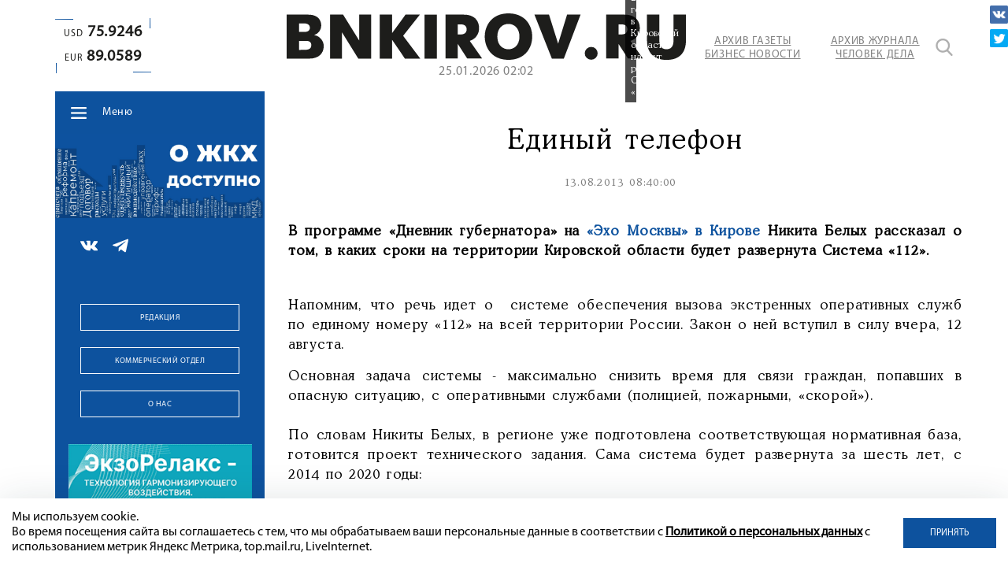

--- FILE ---
content_type: text/html; charset=UTF-8
request_url: https://bnkirov.ru/news/vlast/edinyy_telefon/
body_size: 40292
content:
<!DOCTYPE html>
<html lang="ru">
	<head>
		<meta name="viewport" content="width=device-width, initial-scale=1">
		<title>Единый телефон</title>

		<meta property="og:url" content="https://bnkirov.ru/news/vlast/edinyy_telefon/">
		<meta property="og:type" content="website">
		<meta property="og:title" content="Единый телефон">
		<meta property="og:description" content="Единый телефон">
		<meta property="og:image" content="https://bnkirov.ru/bitrix/templates/q_bnkirov/images/logometa.jpg">
		<meta name="yandex-verification" content="2ef81883e604afbc" />
		<meta http-equiv="Content-Type" content="text/html; charset=UTF-8" />
<meta name="keywords" content="единый телефон" />
<meta name="description" content="Единый телефон" />
<script data-skip-moving="true">(function(w, d, n) {var cl = "bx-core";var ht = d.documentElement;var htc = ht ? ht.className : undefined;if (htc === undefined || htc.indexOf(cl) !== -1){return;}var ua = n.userAgent;if (/(iPad;)|(iPhone;)/i.test(ua)){cl += " bx-ios";}else if (/Windows/i.test(ua)){cl += ' bx-win';}else if (/Macintosh/i.test(ua)){cl += " bx-mac";}else if (/Linux/i.test(ua) && !/Android/i.test(ua)){cl += " bx-linux";}else if (/Android/i.test(ua)){cl += " bx-android";}cl += (/(ipad|iphone|android|mobile|touch)/i.test(ua) ? " bx-touch" : " bx-no-touch");cl += w.devicePixelRatio && w.devicePixelRatio >= 2? " bx-retina": " bx-no-retina";if (/AppleWebKit/.test(ua)){cl += " bx-chrome";}else if (/Opera/.test(ua)){cl += " bx-opera";}else if (/Firefox/.test(ua)){cl += " bx-firefox";}ht.className = htc ? htc + " " + cl : cl;})(window, document, navigator);</script>


<link href="/bitrix/cache/css/s1/q_bnkirov/kernel_main/kernel_main_v1.css?175570393310074" type="text/css"  rel="stylesheet" />
<link href="/bitrix/js/ui/design-tokens/dist/ui.design-tokens.min.css?172467212123463" type="text/css"  rel="stylesheet" />
<link href="/bitrix/js/ui/fonts/opensans/ui.font.opensans.min.css?16850073792320" type="text/css"  rel="stylesheet" />
<link href="/bitrix/js/main/popup/dist/main.popup.bundle.min.css?175570382428056" type="text/css"  rel="stylesheet" />
<link href="/bitrix/js/main/loader/dist/loader.bundle.min.css?15913589182029" type="text/css"  rel="stylesheet" />
<link href="/bitrix/js/main/core/css/core_viewer.min.css?172467227058384" type="text/css"  rel="stylesheet" />
<link href="/bitrix/js/ui/entity-selector/dist/entity-selector.bundle.min.css?175570390021436" type="text/css"  rel="stylesheet" />
<link href="/bitrix/js/ui/icon-set/icon-base.min.css?17557038451604" type="text/css"  rel="stylesheet" />
<link href="/bitrix/js/ui/icon-set/actions/style.min.css?175570384519578" type="text/css"  rel="stylesheet" />
<link href="/bitrix/js/ui/icon-set/main/style.min.css?175570384474857" type="text/css"  rel="stylesheet" />
<link href="/bitrix/js/main/sidepanel/dist/side-panel.bundle.min.css?175570388523632" type="text/css"  rel="stylesheet" />
<link href="/bitrix/js/socialnetwork/entity-selector/dist/sonet-entity-selector.bundle.min.css?17557037221465" type="text/css"  rel="stylesheet" />
<link href="/bitrix/js/ui/design-tokens/air/dist/air-design-tokens.min.css?1755703885104400" type="text/css"  rel="stylesheet" />
<link href="/bitrix/js/ui/switcher/dist/ui.switcher.bundle.min.css?17557038456763" type="text/css"  rel="stylesheet" />
<link href="/bitrix/js/ui/cnt/ui.cnt.min.css?17557038454259" type="text/css"  rel="stylesheet" />
<link href="/bitrix/js/ui/cnt/dist/cnt.bundle.min.css?17557038855784" type="text/css"  rel="stylesheet" />
<link href="/bitrix/js/ui/icon-set/outline/style.min.css?175570390097122" type="text/css"  rel="stylesheet" />
<link href="/bitrix/js/ui/buttons/dist/ui.buttons.bundle.min.css?175570390074258" type="text/css"  rel="stylesheet" />
<link href="/bitrix/js/fileman/html_editor/html-editor.min.css?172467208656257" type="text/css"  rel="stylesheet" />
<link href="/bitrix/cache/css/s1/q_bnkirov/page_d258c806409ea41bacc68a98bd8deb5a/page_d258c806409ea41bacc68a98bd8deb5a_v1.css?175570393350333" type="text/css"  rel="stylesheet" />
<link href="/bitrix/panel/main/popup.min.css?168500742620774" type="text/css"  rel="stylesheet" />
<link href="/bitrix/cache/css/s1/q_bnkirov/template_1f88fdb7bdfe91e835352c369dcfc337/template_1f88fdb7bdfe91e835352c369dcfc337_v1.css?1755703933173881" type="text/css"  data-template-style="true" rel="stylesheet" />




<script type="extension/settings" data-extension="ui.entity-selector">{"extensions":["bizproc.entity-selector","catalog.entity-selector","highloadblock.entity-selector","im.entity-selector","landing.entity-selector","seo.entity-selector","socialnetwork.entity-selector"]}</script>
<script type="extension/settings" data-extension="bizproc.entity-selector">{"entities":[{"id":"bizproc-template","options":{"dynamicLoad":true,"dynamicSearch":true}},{"id":"bizproc-script-template","options":{"dynamicLoad":true,"dynamicSearch":true}},{"id":"bizproc-automation-template","options":{"dynamicLoad":true,"dynamicSearch":true}}]}</script>
<script type="extension/settings" data-extension="catalog.entity-selector">{"entities":[{"id":"product","options":{"dynamicLoad":true,"dynamicSearch":true,"searchFields":[{"name":"supertitle","type":"string","system":true},{"name":"SEARCH_PROPERTIES","type":"string"},{"name":"PREVIEW_TEXT","type":"string"},{"name":"DETAIL_TEXT","type":"string"},{"name":"PARENT_NAME","type":"string"},{"name":"PARENT_SEARCH_PROPERTIES","type":"string"},{"name":"PARENT_PREVIEW_TEXT","type":"string"},{"name":"PARENT_DETAIL_TEXT","type":"string"}],"itemOptions":{"default":{"avatar":"\/bitrix\/js\/catalog\/entity-selector\/src\/images\/product.svg","captionOptions":{"fitContent":true,"maxWidth":150}}}}},{"id":"product_variation","options":{"dynamicLoad":false,"dynamicSearch":true,"searchFields":[{"name":"supertitle","type":"string","system":true},{"name":"SEARCH_PROPERTIES","type":"string"},{"name":"PREVIEW_TEXT","type":"string"},{"name":"DETAIL_TEXT","type":"string"},{"name":"PARENT_NAME","type":"string"},{"name":"PARENT_SEARCH_PROPERTIES","type":"string"},{"name":"PARENT_PREVIEW_TEXT","type":"string"},{"name":"PARENT_DETAIL_TEXT","type":"string"}],"itemOptions":{"default":{"avatar":"\/bitrix\/js\/catalog\/entity-selector\/src\/images\/product.svg","captionOptions":{"fitContent":true,"maxWidth":150}}}}},{"id":"variation","options":{"dynamicLoad":true,"dynamicSearch":true,"searchFields":[{"name":"supertitle","type":"string","system":true},{"name":"SEARCH_PROPERTIES","type":"string"},{"name":"PREVIEW_TEXT","type":"string"},{"name":"DETAIL_TEXT","type":"string"},{"name":"PARENT_NAME","type":"string"},{"name":"PARENT_SEARCH_PROPERTIES","type":"string"},{"name":"PARENT_PREVIEW_TEXT","type":"string"},{"name":"PARENT_DETAIL_TEXT","type":"string"}],"itemOptions":{"default":{"avatar":"\/bitrix\/js\/catalog\/entity-selector\/src\/images\/product.svg","captionOptions":{"fitContent":true,"maxWidth":150}}}}},{"id":"store","options":{"itemOptions":{"default":{"avatar":"\/bitrix\/js\/catalog\/entity-selector\/src\/images\/store.svg"}}}},{"id":"dynamic","options":{"itemOptions":{"default":{"avatar":"\/bitrix\/js\/catalog\/entity-selector\/src\/images\/dynamic.svg"}}}},{"id":"agent-contractor-product-variation","options":{"dynamicLoad":true,"dynamicSearch":true,"searchFields":[{"name":"supertitle","type":"string","system":true},{"name":"SEARCH_PROPERTIES","type":"string"},{"name":"PREVIEW_TEXT","type":"string"},{"name":"DETAIL_TEXT","type":"string"},{"name":"PARENT_NAME","type":"string"},{"name":"PARENT_SEARCH_PROPERTIES","type":"string"},{"name":"PARENT_PREVIEW_TEXT","type":"string"},{"name":"PARENT_DETAIL_TEXT","type":"string"}],"itemOptions":{"default":{"avatar":"\/bitrix\/js\/catalog\/entity-selector\/src\/images\/product.svg","captionOptions":{"fitContent":true,"maxWidth":150}}}}},{"id":"agent-contractor-section","options":{"dynamicLoad":true,"dynamicSearch":true,"searchFields":[{"name":"supertitle","type":"string","system":true},{"name":"SEARCH_PROPERTIES","type":"string"},{"name":"PREVIEW_TEXT","type":"string"},{"name":"DETAIL_TEXT","type":"string"},{"name":"PARENT_NAME","type":"string"},{"name":"PARENT_SEARCH_PROPERTIES","type":"string"},{"name":"PARENT_PREVIEW_TEXT","type":"string"},{"name":"PARENT_DETAIL_TEXT","type":"string"}],"itemOptions":{"default":{"avatar":"\/bitrix\/js\/catalog\/entity-selector\/src\/images\/product.svg","captionOptions":{"fitContent":true,"maxWidth":150}}},"tagOptions":{"default":{"textColor":"#535c69","bgColor":"#d2f95f"}}}}]}</script>
<script type="extension/settings" data-extension="highloadblock.entity-selector">{"entities":[{"id":"highloadblock-element","options":{"dynamicLoad":true,"dynamicSearch":true}}]}</script>
<script type="extension/settings" data-extension="im.entity-selector">{"entities":[{"id":"im-bot","options":{"dynamicLoad":true,"dynamicSearch":true,"itemOptions":{"default":{"supertitle":"Чат-бот","textColor":"#725acc"},"network":{"textColor":"#0a962f"},"support24":{"textColor":"#0165af"}}}},{"id":"im-chat","options":{"dynamicLoad":true,"dynamicSearch":true,"itemOptions":{"CHANNEL":{"supertitle":"Канал"},"ANNOUNCEMENT":{"supertitle":"Чат анонсов"},"GROUP":{"supertitle":"Групповой чат"},"VIDEOCONF":{"supertitle":"Чат видеконференции"},"CALL":{"supertitle":"Чат звонка"},"CRM":{"supertitle":"Чат сделки"},"SONET_GROUP":{"supertitle":"Чат группы"},"CALENDAR":{"supertitle":"Чат встречи"},"TASKS":{"supertitle":"Чат задачи"},"SUPPORT24_NOTIFIER":{"supertitle":"Поддержка24","textColor":"#0165af"},"SUPPORT24_QUESTION":{"supertitle":"Вопрос в поддержку","textColor":"#0165af"},"LINES":{"supertitle":"Открытая линия","textColor":"#0a962f"},"LIVECHAT":{"supertitle":"Открытая линия","textColor":"#0a962f"}}}},{"id":"im-chat-user","options":{"dynamicLoad":true,"dynamicSearch":true}},{"id":"im-user","options":{"dynamicLoad":true,"dynamicSearch":true}},{"id":"im-recent","options":{"dynamicLoad":true}},{"id":"imbot-network","options":{"dynamicSearch":true}}]}</script>
<script type="extension/settings" data-extension="landing.entity-selector">{"entities":[{"id":"landing","options":{"itemOptions":{"default":{"avatarOptions":{"bgSize":"cover"}},"folder":{"avatar":"\/bitrix\/js\/landing\/entity-selector\/src\/images\/icon-folder.svg"}},"dynamicLoad":true,"dynamicSearch":true}}]}</script>
<script type="extension/settings" data-extension="socialnetwork.entity-selector">{"entities":[{"id":"user","options":{"dynamicLoad":true,"dynamicSearch":true,"searchFields":[{"name":"position","type":"string"},{"name":"email","type":"email"}],"searchCacheLimits":["^[=_0-9a-z+~\u0027!\\$\u0026*^`|\\#%\\\/?{}-]+(\\.[=_0-9a-z+~\u0027!\\$\u0026*^`|\\#%\\\/?{}-]+)*@"],"badgeOptions":[{"title":"В отпуске","bgColor":"#b4f4e6","textColor":"#27a68a","conditions":{"isOnVacation":true}},{"title":"Приглашен","textColor":"#23a2ca","bgColor":"#dcf6fe","conditions":{"invited":true}}],"itemOptions":{"default":{"avatar":"\/bitrix\/js\/socialnetwork\/entity-selector\/src\/images\/default-user.svg","link":"\/company\/personal\/user\/#id#\/","linkTitle":"о сотруднике"},"extranet":{"textColor":"#ca8600","avatar":"\/bitrix\/js\/socialnetwork\/entity-selector\/src\/images\/extranet-user.svg","badges":[{"title":"Экстранет","textColor":"#bb8412","bgColor":"#fff599"}]},"email":{"textColor":"#ca8600","avatar":"\/bitrix\/js\/socialnetwork\/entity-selector\/src\/images\/email-user.svg","badges":[{"title":"Гость","textColor":"#bb8412","bgColor":"#fff599"}]},"inactive":{"badges":[{"title":"Уволен","textColor":"#828b95","bgColor":"#eaebec"}]},"integrator":{"badges":[{"title":"Интегратор","textColor":"#668d13","bgColor":"#e6f4b9"}]},"collaber":{"avatar":"\/bitrix\/js\/socialnetwork\/entity-selector\/src\/images\/collaber-user.svg","textColor":"#19CC45","avatarOptions":{"outline":"1px solid #19CC45","border":"2px solid #fff","outlineOffset":"-1px"}}},"tagOptions":{"default":{"textColor":"#1066bb","bgColor":"#bcedfc","avatar":"\/bitrix\/js\/socialnetwork\/entity-selector\/src\/images\/default-tag-user.svg"},"extranet":{"textColor":"#a9750f","bgColor":"#ffec91","avatar":"\/bitrix\/js\/socialnetwork\/entity-selector\/src\/images\/extranet-user.svg"},"email":{"textColor":"#a26b00","bgColor":"#ffec91","avatar":"\/bitrix\/js\/socialnetwork\/entity-selector\/src\/images\/email-user.svg"},"inactive":{"textColor":"#5f6670","bgColor":"#ecedef"},"collaber":{"textColor":"#1E8D36","bgColor":"#D4FDB0","avatar":"\/bitrix\/js\/socialnetwork\/entity-selector\/src\/images\/collaber-user.svg"}}}},{"id":"fired-user","options":{"dynamicLoad":true,"dynamicSearch":true,"searchFields":[{"name":"position","type":"string"},{"name":"email","type":"email"}],"searchCacheLimits":["^[=_0-9a-z+~\u0027!\\$\u0026*^`|\\#%\\\/?{}-]+(\\.[=_0-9a-z+~\u0027!\\$\u0026*^`|\\#%\\\/?{}-]+)*@"],"badgeOptions":[{"title":"В отпуске","bgColor":"#b4f4e6","textColor":"#27a68a","conditions":{"isOnVacation":true}},{"title":"Приглашен","textColor":"#23a2ca","bgColor":"#dcf6fe","conditions":{"invited":true}}],"itemOptions":{"default":{"avatar":"\/bitrix\/js\/socialnetwork\/entity-selector\/src\/images\/default-user.svg","link":"\/company\/personal\/user\/#id#\/","linkTitle":"о сотруднике"},"extranet":{"textColor":"#ca8600","avatar":"\/bitrix\/js\/socialnetwork\/entity-selector\/src\/images\/extranet-user.svg","badges":[{"title":"Экстранет","textColor":"#bb8412","bgColor":"#fff599"}]},"email":{"textColor":"#ca8600","avatar":"\/bitrix\/js\/socialnetwork\/entity-selector\/src\/images\/email-user.svg","badges":[{"title":"Гость","textColor":"#bb8412","bgColor":"#fff599"}]},"inactive":{"badges":[{"title":"Уволен","textColor":"#828b95","bgColor":"#eaebec"}]},"integrator":{"badges":[{"title":"Интегратор","textColor":"#668d13","bgColor":"#e6f4b9"}]},"collaber":{"avatar":"\/bitrix\/js\/socialnetwork\/entity-selector\/src\/images\/collaber-user.svg","textColor":"#19CC45","avatarOptions":{"outline":"1px solid #19CC45","border":"2px solid #fff","outlineOffset":"-1px"}}},"tagOptions":{"default":{"textColor":"#1066bb","bgColor":"#bcedfc","avatar":"\/bitrix\/js\/socialnetwork\/entity-selector\/src\/images\/default-tag-user.svg"},"extranet":{"textColor":"#a9750f","bgColor":"#ffec91","avatar":"\/bitrix\/js\/socialnetwork\/entity-selector\/src\/images\/extranet-user.svg"},"email":{"textColor":"#a26b00","bgColor":"#ffec91","avatar":"\/bitrix\/js\/socialnetwork\/entity-selector\/src\/images\/email-user.svg"},"inactive":{"textColor":"#5f6670","bgColor":"#ecedef"},"collaber":{"textColor":"#1E8D36","bgColor":"#D4FDB0","avatar":"\/bitrix\/js\/socialnetwork\/entity-selector\/src\/images\/collaber-user.svg"}}}},{"id":"project","options":{"dynamicLoad":true,"dynamicSearch":true,"itemOptions":{"default":{"avatar":"\/bitrix\/js\/socialnetwork\/entity-selector\/src\/images\/project.svg","link":"\/workgroups\/group\/#id#\/card\/","linkTitle":"о группе","supertitle":"Группа"},"extranet":{"avatar":"\/bitrix\/js\/socialnetwork\/entity-selector\/src\/images\/extranet-project.svg","textColor":"#ca8600","badges":[{"title":"Экстранет","textColor":"#bb8412","bgColor":"#fff599"}]},"collab":{"avatar":"\/bitrix\/js\/socialnetwork\/entity-selector\/src\/images\/collab-project.svg","textColor":"#00a94e","supertitle":"Коллаба","link":""}},"tagOptions":{"default":{"textColor":"#207976","bgColor":"#ade7e4"},"extranet":{"textColor":"#a9750f","bgColor":"#ffec91"}}}},{"id":"project-access-codes","options":{"dynamicLoad":true,"dynamicSearch":true,"itemOptions":{"default":{"avatar":"\/bitrix\/js\/socialnetwork\/entity-selector\/src\/images\/project.svg","link":"","linkTitle":"о группе","supertitle":"Группа"},"extranet":{"avatar":"\/bitrix\/js\/socialnetwork\/entity-selector\/src\/images\/extranet-project.svg","textColor":"#ca8600","badges":[{"title":"Экстранет","textColor":"#bb8412","bgColor":"#fff599"}]},"collab":{"avatar":"\/bitrix\/js\/socialnetwork\/entity-selector\/src\/images\/collab-project.svg","textColor":"#00a94e","supertitle":"Коллаба","link":""}},"tagOptions":{"default":{"textColor":"#207976","bgColor":"#ade7e4"},"extranet":{"textColor":"#a9750f","bgColor":"#ffec91"}}}},{"id":"meta-user","options":{"dynamicLoad":true,"dynamicSearch":false,"itemOptions":{"all-users":{"avatar":"\/bitrix\/js\/socialnetwork\/entity-selector\/src\/images\/meta-user-all.svg"},"other-users":{"avatar":"\/bitrix\/js\/socialnetwork\/entity-selector\/src\/images\/meta-user-other.svg"}},"tagOptions":{"all-users":{"textColor":"#5f6670","bgColor":"#dbf087","avatar":""},"other-users":{"textColor":"#5f6670","bgColor":"#dbf087","avatar":""}}}},{"id":"project-tag","options":{"dynamicLoad":true,"dynamicSearch":true,"itemOptions":{"default":{"avatar":"\/bitrix\/js\/socialnetwork\/entity-selector\/src\/images\/default-tag.svg"}}}}]}</script>
<script type="extension/settings" data-extension="main.date">{"formats":{"FORMAT_DATE":"DD.MM.YYYY","FORMAT_DATETIME":"DD.MM.YYYY HH:MI:SS","SHORT_DATE_FORMAT":"d.m.Y","MEDIUM_DATE_FORMAT":"j M Y","LONG_DATE_FORMAT":"j F Y","DAY_MONTH_FORMAT":"j F","DAY_SHORT_MONTH_FORMAT":"j M","SHORT_DAY_OF_WEEK_MONTH_FORMAT":"D, j F","SHORT_DAY_OF_WEEK_SHORT_MONTH_FORMAT":"D, j M","DAY_OF_WEEK_MONTH_FORMAT":"l, j F","FULL_DATE_FORMAT":"l, j F Y","SHORT_TIME_FORMAT":"H:i","LONG_TIME_FORMAT":"H:i:s"}}</script>



<style>.grecaptcha-badge {display: none;}</style>
			</head>
	<body data-chk="uptimekwrds" class="no_main_page">
		<div id="panel">
					</div>
		<header class="header wow fadeInDown">
			<section class="container">
				<div class="flex">
										<div class="header__left">
								<div class="header__course">
																	<div class="header__course-widget super_new">
										<span></span>
										<span></span>
										<span></span>
										<span></span>
										<div class="course-block">
	<span>USD<b>75.9246</b></span>
	<span>EUR<b>89.0589</b></span>
</div>									</div>
																																	</div>
																<div class="header__advartasing">
									
								</div>
					</div>
						<div class="header__right header__right-no_main">
							<div class="flex">
						<div class="header__logo">
							<a href="/" title="Бизнес Носоти в Кирове">
								<svg xmlns="http://www.w3.org/2000/svg" alt="BNKirov" title="BNKirov" id="Слой_1" data-name="Слой 1" viewBox="0 0 144.4 16.89"><defs><style>.cls-1{fill:#1d1d1b;}</style></defs><title>BNKirov</title><path class="cls-1" d="M7.74.46c4.33,0,4.77,2.83,4.77,4.06A3.57,3.57,0,0,1,10,7.85V7.9A4.09,4.09,0,0,1,13.4,12c0,2.24-1.53,4.45-5.23,4.45H0V.46Zm-1.4,6.3c1.76,0,2.06-.92,2.06-1.51,0-.85-.53-1.6-2.06-1.6H4.47V6.76Zm.19,6.48c.68,0,2.39,0,2.39-1.69S7.26,10,6.53,10H4.47v3.29Z" transform="translate(0)"/><path class="cls-1" d="M15.7.46h4.7l5.84,9.42V.46h4.32v16H25.92L20,6.85v9.58H15.7Z" transform="translate(0)"/><path class="cls-1" d="M33.66.46h4.47V7.17L43,.46H48.2L42.12,8.19l6.23,8.24H42.76L38.13,9.56v6.87H33.66Z" transform="translate(0)"/><path class="cls-1" d="M49.86.46h4.47v16H49.86Z" transform="translate(0)"/><path class="cls-1" d="M57.43.46h6.62c5.34,0,5.53,4.06,5.53,4.79A4.7,4.7,0,0,1,66.22,10l4.47,6.39h-5.4l-3.38-5.27v5.27H57.43ZM63,7.65c1.6,0,2.1-.92,2.1-1.85S64.6,4,63,4H61.91V7.65Z" transform="translate(0)"/><path class="cls-1" d="M71.65,8.44C71.65,4.18,74.39,0,80.23,0s8.58,4.18,8.58,8.44-2.74,8.45-8.58,8.45S71.65,12.71,71.65,8.44Zm12.55,0c0-3.08-1.89-4.61-4-4.61s-4,1.53-4,4.61,1.9,4.61,4,4.61S84.2,11.53,84.2,8.44Z" transform="translate(0)"/><path class="cls-1" d="M89.61.46h5.27L98.19,11,101.43.46h4.88l-6.07,16H95.93Z" transform="translate(0)"/><path class="cls-1" d="M110.14,12.19a2.33,2.33,0,1,1-2.32,2.33A2.34,2.34,0,0,1,110.14,12.19Z" transform="translate(0)"/><path class="cls-1" d="M115.58.46h6.61c5.35,0,5.53,4.06,5.53,4.79A4.7,4.7,0,0,1,124.36,10l4.48,6.39h-5.41l-3.38-5.27v5.27h-4.47Zm5.56,7.19c1.6,0,2.1-.92,2.1-1.85S122.74,4,121.14,4h-1.09V7.65Z" transform="translate(0)"/><path class="cls-1" d="M130.34,10V.46h4.47V9.88c0,1,.18,3.17,2.56,3.17s2.55-2.19,2.55-3.17V.46h4.48V10c0,1.72-.37,6.92-7,6.92S130.34,11.69,130.34,10Z" transform="translate(0)"/></svg>
<!-- <img src="/bitrix/templates/q_bnkirov/images/logo.png" alt="BNKirov" /> -->							</a>
														<span class="header__logo-time" id="time"></span>
													</div>
								<div class="header_links">
									<a href="/archive/bnkirov/" class="header__links-a transition__a">Архив газеты <br />Бизнес Новости</a>
<a href="/archive/business-man/" class="header__links-a transition__a">Архив журнала <br />Человек Дела</a>



								</div>
								<div class="header_search">
									<a href="javascript:void(0)" class="header_search-icon transition__a" title="Поиск"></a>
									<div class="search_form">
	<form action="/search/index.php">
					<input type="text" name="q" value="" size="15" maxlength="50" />
			</form>
		<input  type="submit" value="Поиск" class="header_search-icon transition__a" />
</div>								</div>
							</div>
						</div>
														</div>
			</section>
		</header>
		<main>
			<section class="container">
				<div class="flex">
					<div class="main__sidebar wow bounceInLeft">
						<div class="main__sidebar-block main__sidebar-menu sidebar__menu-no_main">
							<nav class="sidebar__menu">
								<div class="sidebar__menu-dropdown_button">Меню</div>
																
									<ul itemscope="" itemtype="http://www.schema.org/SiteNavigationElement">
		<li itemprop="name">
		<a href="/" itemprop="url">
			Главная	
		</a>
	</li>
		<li itemprop="name">
		<a href="/news/" itemprop="url">
			Новости	
		</a>
	</li>
		<li itemprop="name">
		<a href="https://bnkirov.ru/news/vlast/" itemprop="url">
			Власть	
		</a>
	</li>
		<li itemprop="name">
		<a href="https://bnkirov.ru/news/politika/" itemprop="url">
			Политика	
		</a>
	</li>
		<li itemprop="name">
		<a href="/news/ekonomika/" itemprop="url" class="hide-m">
			Экономика	
		</a>
	</li>
		<li itemprop="name">
		<a href="https://bnkirov.ru/news/chelovek-dela-n/" itemprop="url">
			Журнал «Человек Дела-Киров»	
		</a>
	</li>
		<li itemprop="name">
		<a href="/news/materialy-gazety/" itemprop="url">
			Материалы газеты	
		</a>
	</li>
		<li itemprop="name">
		<a href="https://bnkirov.ru/news/o-zhkkh-dostupno/" itemprop="url">
			О ЖКХ ДОСТУПНО	
		</a>
	</li>
		<li itemprop="name">
		<a href="/archive/bnkirov/" itemprop="url" class="hide-d">
			Архив газеты	
		</a>
	</li>
		<li itemprop="name">
		<a href="/archive/business-man/" itemprop="url" class="hide-d">
			Архив журнала	
		</a>
	</li>
		<li itemprop="name">
		<a href="tel:+78332410423" itemprop="url" class="hide-d tel">
			Звонок в редакцию	
		</a>
	</li>
</ul>								
							</nav>
						</div>
						<div class="sidebar__advartasing">
							
	<!--'start_frame_cache_2DJmFo'-->					<div class="owl-carousel slider-sidebar_baneers1">
									<noindex><a href="https://bnkirov.ru/news/o-zhkkh-dostupno/" rel="nofollow"><img alt="" title="" src="/upload/rk/343/5djlx6l56hkc4b10kny6bkk1gc5b8tig.jpg" width="1542" height="626" style="border:0;" /></a></noindex>									<noindex><a href="https://bnkirov.ru/news/startap-vyatki/?bitrix_include_areas=N" target="_self"  rel="nofollow"><img alt="" title="" src="/upload/rk/f68/5fhaee7mtfah2yrt8gvaawribesgasi8.jpg" width="1970" height="800" style="border:0;" /></a></noindex>							</div>
						<!--'end_frame_cache_2DJmFo'-->						</div>
						<div class="main__sidebar-block">
							<div class="sidebar__soclinks">
																<div class="sidebar__soclinks-list">
	<a href="https://vk.com/bnkirov" target="_blank">
		<img src="/bitrix/templates/q_bnkirov/images/vk.png" alt="" />
	</a>
	<a href="https://t.me/businessnewskirov" target="_blank">
		<img src="/bitrix/templates/q_bnkirov/images/telegram.png" alt="" />
	</a>
	</div>							</div>
													</div>
						<div class="sidebar__advartasing">
							
						</div>
						<div class="main__sidebar-block">
							<div class="main__sidebar-buttons">
								  

<a href="/about/redaktsiya/" class="btn btn_transparent btn_white">Редакция</a>
<a href="/about/kommercheskiy-otdel/" class="btn btn_transparent btn_white">Коммерческий отдел</a>
<a href="/about/" class="btn btn_transparent btn_white">О нас</a>							</div>
						</div>
						<div class="sidebar__advartasing-bottom tinkoff_hide banner__bottom-sidebar">
							<div class="tinkoff_link">
	
	<!--'start_frame_cache_Zg1Ab0'-->					<div class="owl-carousel slider-tinkoff_big">
									<noindex><a href="https://taplink.cc/ekzo?from=qr" rel="nofollow"><img alt="" title="" src="/upload/rk/901/ye09w88imm0j3nywl8tw3xc1l1niuj4p.gif" width="273" height="700" style="border:0;" /></a></noindex>									<noindex><a href="https://vk.com/club185971810" rel="nofollow"><img alt="" title="" src="/upload/rk/1a4/4puonbbelse6t990xlfiz1upr4557ih5.gif" width="273" height="700" style="border:0;" /></a></noindex>							</div>
						<!--'end_frame_cache_Zg1Ab0'--></div>
<div class="sidebar_fixed_bottom_banner_line"></div>						</div>
					</div>
					<div class="main__content">
											
										
<section class="main__block main--new__detail-page">
	<article class="main__new-body">

			<div class="main--new__body-img wow bounceInRight">
		<div class="main--new__body-img_container">
			<a data-fancybox="8594" href=""><img
				src=""
				alt=""
				title=""
				/></a>
							<div class="main--new__body-img_description">
					Никита Белых: в 2014 году в Кировской области начнут разворачивать Систему «112»				</div>
					</div>
	</div>

	<h1 class="main--new__body-title wow zoomIn">Единый телефон</h1>


<div class="main--new__body-date wow zoomIn">
							<span class="main__new-date">13.08.2013 08:40:00</span>
						<span class="main__new-views">1356</span>
				<span class="main__new-comments">0</span>
	</div>
	<div class="new--body__text-description wow zoomIn">
		<p>
	<strong>В программе &laquo;Дневник губернатора&raquo; на <a href="http://echokirova.ru" target="_blank">&laquo;Эхо Москвы&raquo; в Кирове</a>&nbsp;Никита Белых рассказал о том, в каких сроки на территории Кировской области будет развернута Система &laquo;112&raquo;.</strong></p>	</div>
<div class="new--body__text-description wow zoomIn">
						<p>
	Напомним, что речь идет о &nbsp;системе обеспечения вызова экстренных оперативных служб по единому номеру &laquo;112&raquo; на всей территории России. Закон о ней вступил в силу вчера, 12 августа.</p>
<div>
	Основная задача системы - максимально снизить время для связи граждан, попавших в опасную ситуацию, с оперативными службами (полицией, пожарными, &laquo;скорой&raquo;).</div>
<div>
	&nbsp;</div>
<div>
	По словам Никиты Белых, в регионе уже подготовлена соответствующая нормативная база, готовится проект технического задания. Сама система будет развернута за шесть лет, с 2014 по 2020 годы:</div>
<div>
	&nbsp;</div>
<div>
	&mdash; Всегда сложность таких проектов заключается в их межведомственном характере. &laquo;01&raquo; (пожарные) &mdash; это федеральная структура, &laquo;02&raquo; &mdash; тоже федеральная, &laquo;03&raquo; (здравоохранение) &mdash; региональная. Вот если по каждому этапу идти, получается большое количество структур, которые задействованы. Но в то же время, если это будет реализовано, это будет единый интерфейс на все случаи жизни при чрезвычайных ситуациях, &mdash; сказал Белых.</div>	</div>
		<noindex>
			<div class="main--content__soc-icons_new animated zoomIn">
		
<a
	href="http://vkontakte.ru/share.php?url=https%3A%2F%2Fbnkirov.ru%2Fnews%2Fvlast%2Fedinyy_telefon%2F&title=%D0%95%D0%B4%D0%B8%D0%BD%D1%8B%D0%B9+%D1%82%D0%B5%D0%BB%D0%B5%D1%84%D0%BE%D0%BD"
	onclick="window.open(this.href,'','toolbar=0,status=0,width=626,height=436');return false;"
	target="_blank"
	rel="nofollow"
	title="ВКонтакте"
><img src="/images/icon_vk.png" alt="VK" /></a>

	<a
		href="http://twitter.com/home/?status=https%3A%2F%2Fbnkirov.ru%2Fnews%2Fvlast%2Fedinyy_telefon%2F+%D0%95%D0%B4%D0%B8%D0%BD%D1%8B%D0%B9+%D1%82%D0%B5%D0%BB%D0%B5%D1%84%D0%BE%D0%BD"
		onclick="window.open(this.href,'','toolbar=0,status=0,width=711,height=437');return false;"
		target="_blank"
		rel="nofollow"
		title="Twitter"
	><img src="/images/icon_tw.png" alt="TW" /></a>
	</div>
			</noindex>
		

	<div class="share_detail_buttons">
		<noindex>
			<div class="wow animated zoomIn">
		<div class="title_share wow animated zoomIn">Поделиться в</div>
		
<a
	href="http://vkontakte.ru/share.php?url=https%3A%2F%2Fbnkirov.ru%2Fnews%2Fvlast%2Fedinyy_telefon%2F&title=%D0%95%D0%B4%D0%B8%D0%BD%D1%8B%D0%B9+%D1%82%D0%B5%D0%BB%D0%B5%D1%84%D0%BE%D0%BD"
	onclick="window.open(this.href,'','toolbar=0,status=0,width=626,height=436');return false;"
	target="_blank"
	rel="nofollow"
	title="ВКонтакте"
><img src="/images/icon_vk.png" alt="VK" /></a>

	<a
		href="http://twitter.com/home/?status=https%3A%2F%2Fbnkirov.ru%2Fnews%2Fvlast%2Fedinyy_telefon%2F+%D0%95%D0%B4%D0%B8%D0%BD%D1%8B%D0%B9+%D1%82%D0%B5%D0%BB%D0%B5%D1%84%D0%BE%D0%BD"
		onclick="window.open(this.href,'','toolbar=0,status=0,width=711,height=437');return false;"
		target="_blank"
		rel="nofollow"
		title="Twitter"
	><img src="/images/icon_tw.png" alt="TW" /></a>
	</div>
			</noindex>
	</div>
	
			
					<div class="main--new__body-btn_all wow zoomIn">
								
					<div id="comp_3580b9b0a4e4e83dd638c8d5c7e19f57"><a href="javascript:void(0)" class="btn btn_blue btn_review_new"><span></span><span></span><span></span><span></span>оставить комментарий</a>

<div class="main--block__review">


<div class="detail_review_result">
	Спасибо за комментарий! Он будет опубликован после модерации
</div>

<a name="review_anchor"></a>
<div class="reviews-reply-form" >

<form name="REPLIERZZtH" id="REPLIERZZtH" action="/news/vlast/edinyy_telefon/#postform" method="POST" enctype="multipart/form-data" class="reviews-form"><input type="hidden" name="bxajaxid" id="bxajaxid_3580b9b0a4e4e83dd638c8d5c7e19f57_8BACKi" value="3580b9b0a4e4e83dd638c8d5c7e19f57" /><input type="hidden" name="AJAX_CALL" value="Y" />	<input type="hidden" name="index" value="ZZtH" />
	<input type="hidden" name="back_page" value="/news/vlast/edinyy_telefon/" />
	<input type="hidden" name="ELEMENT_ID" value="8594" />
	<input type="hidden" name="SECTION_ID" value="36" />
	<input type="hidden" name="save_product_review" value="Y" />
	<input type="hidden" name="preview_comment" value="N" />
	<input type="hidden" name="AJAX_POST" value="Y" />
	<input type="hidden" name="sessid" id="sessid_1" value="3f2dfa9eb98f50d49b322550d8729e3c" />		<div style="position:relative; display: block; width:100%;">
					<div class="reviews-reply-fields">
				<div class="reviews-reply-field-user">
					<div class="reviews-reply-field reviews-reply-field-author"><label for="REVIEW_AUTHORZZtH">Ваше имя<span class="reviews-required-field">*</span></label>
						<span><input name="REVIEW_AUTHOR" id="REVIEW_AUTHORZZtH" size="30" type="text" value="Guest" tabindex="1" /></span></div>
										<div class="reviews-clear-float"></div>
				</div>
			</div>
				<div class="reviews-reply-header"><span>Текст сообщения</span></div>
		<div class="reviews-reply-field reviews-reply-field-text">
			<div class="feed-add-post" id="divREVIEW_TEXT" >
		<div class="feed-add-post-dnd-notice">
		<div class="feed-add-post-dnd-inner">
			<span class="feed-add-post-dnd-icon"></span>
			<span class="feed-add-post-dnd-text">Перетащите файлы</span>
		</div>
	</div>
		<div class="feed-add-post-form feed-add-post-edit-form">
				<div class="feed-add-post-text">
				<div class="bx-html-editor" id="bx-html-editor-REVIEW_TEXT" style="width:100%; height:200px; ">
			<div class="bxhtmled-toolbar-cnt" id="bx-html-editor-tlbr-cnt-REVIEW_TEXT">
				<div class="bxhtmled-toolbar" id="bx-html-editor-tlbr-REVIEW_TEXT"></div>
			</div>
			<div class="bxhtmled-search-cnt" id="bx-html-editor-search-cnt-REVIEW_TEXT" style="display: none;"></div>
			<div class="bxhtmled-area-cnt" id="bx-html-editor-area-cnt-REVIEW_TEXT">
				<div class="bxhtmled-iframe-cnt" id="bx-html-editor-iframe-cnt-REVIEW_TEXT"></div>
				<div class="bxhtmled-textarea-cnt" id="bx-html-editor-ta-cnt-REVIEW_TEXT"></div>
				<div class="bxhtmled-resizer-overlay" id="bx-html-editor-res-over-REVIEW_TEXT"></div>
				<div id="bx-html-editor-split-resizer-REVIEW_TEXT"></div>
			</div>
			<div class="bxhtmled-nav-cnt" id="bx-html-editor-nav-cnt-REVIEW_TEXT" style="display: none;"></div>
			<div class="bxhtmled-taskbar-cnt bxhtmled-taskbar-hidden" id="bx-html-editor-tskbr-cnt-REVIEW_TEXT">
				<div class="bxhtmled-taskbar-top-cnt" id="bx-html-editor-tskbr-top-REVIEW_TEXT"></div>
				<div class="bxhtmled-taskbar-resizer" id="bx-html-editor-tskbr-res-REVIEW_TEXT">
					<div class="bxhtmled-right-side-split-border">
						<div data-bx-tsk-split-but="Y" class="bxhtmled-right-side-split-btn"></div>
					</div>
				</div>
				<div class="bxhtmled-taskbar-search-nothing" id="bxhed-tskbr-search-nothing-REVIEW_TEXT">Ничего не найдено</div>
				<div class="bxhtmled-taskbar-search-cont" id="bxhed-tskbr-search-cnt-REVIEW_TEXT" data-bx-type="taskbar_search">
					<div class="bxhtmled-search-alignment" id="bxhed-tskbr-search-ali-REVIEW_TEXT">
						<input type="text" class="bxhtmled-search-inp" id="bxhed-tskbr-search-inp-REVIEW_TEXT" placeholder="Поиск..."/>
					</div>
					<div class="bxhtmled-search-cancel" data-bx-type="taskbar_search_cancel" title="Отменить фильтрацию"></div>
				</div>
			</div>
			<div id="bx-html-editor-file-dialogs-REVIEW_TEXT" style="display: none;"></div>
		</div>
	
					<div style="display:none;"><input type="text" tabindex="10" onFocus="LHEPostForm.getEditor('REVIEW_TEXT').Focus()" name="hidden_focus" /></div>
		</div>
		<div class="main-post-form-toolbar">
			<div class="main-post-form-toolbar-buttons">
				<div class="main-post-form-toolbar-buttons-container" data-bx-role="toolbar">				</div>
				<div class="main-post-form-toolbar-button main-post-form-toolbar-button-more" data-bx-role="toolbar-item-more" style="display: none;"></div>
			</div>
			<div class="feed-add-post-form-but-more-open"><span class='feed-add-post-form-editor-btn' data-bx-role='button-show-panel-editor' title="Визуальный редактор"></span>					</div></div>
	</div>	<div class="feed-add-post-buttons --no-wrap" id="lhe_buttons_REPLIERZZtH">
		<button class="ui-btn ui-btn-sm ui-btn-primary" id="lhe_button_submit_REPLIERZZtH">Отправить</button>
		<button class="ui-btn ui-btn-sm ui-btn-link" id="lhe_button_cancel_REPLIERZZtH">Отменить</button>

			</div>
</div>
		</div>
					<div class="reviews-reply-field reviews-reply-field-captcha">
				<input type="hidden" name="captcha_code" value="043f7e8529657c9988eccd1ca4bcb01e"/>
				<div class="reviews-reply-field-captcha-label">
					<label for="captcha_word">Подтвердите, что вы не робот<span class="reviews-required-field">*</span></label>
					<input type="text" size="30" style="display:none" name="captcha_word" tabindex="2" autocomplete="off" />
				</div>
				<div class="reviews-reply-field-captcha-image">
					<img style="display:none" src="[data-uri]" alt="Защита от автоматических сообщений" /><div id="recaptcha_f831" class="g-recaptcha" data-theme="light" data-sitekey="6Lc0XuEZAAAAAGCofdscr49G37CW3PFpqNVTntEa" data-size="normal"  data-badge="bottomright" data-callback="RecaptchafreeSubmitForm"></div>
				</div>
			</div>
				<div class="reviews-reply-field reviews-reply-field-settings">
							<div class="reviews-reply-field-setting">
					<input type="checkbox" name="REVIEW_USE_SMILES" id="REVIEW_USE_SMILESZZtH" value="Y" checked="checked" tabindex="3" />&nbsp;<label for="REVIEW_USE_SMILESZZtH">Разрешить смайлики в этом сообщении</label></div>
					</div>
				<div class="reviews-reply-buttons">
			<input name="send_button" class="btn btn_transparent btn_white" type="submit" value="Отправить" tabindex="4" onclick="this.form.preview_comment.value = 'N';" />
			<input name="view_button" class="btn btn_transparent btn_white" type="submit" value="Просмотреть" tabindex="5" onclick="this.form.preview_comment.value = 'VIEW';" />
		</div>

	</div>
</form>
</div>

</div></div>				
			</div>
				<div class="main__new-advartasing_block wow zoomIn">
						
							
			<div class="main__new-tags">
				<div class="search-tags-cloud">
									</div>
			</div>
				
				
			
		</div>
		<div class="main__advartasing wow zoomIn">
			
 <br>
 <br>		</div>
	</article>

	<div class="main--new__body-prevnext_news wow zoomIn">
		<div class="flex double">
		
			  
			
			  
			
		</div>
	
		
					
			<h2 class="main__block-title">Также читайте</h2>
	
										<div class="main__news-list owl-carousel owl-theme owl-carousel-news owl-arrows-type-three owl_carousel_new_design owl-dots-type-one owl-carousel-absolute-content">
					<article id="bx_651765591_68355" class="new__block">
			<a href="/news/politika/kak-ii-kampusy-i-fidzhital-perezagruzhayut-region-intervyu-s-dmitriem-kurdyumovym/" class="main__new-img" style="background: url('/upload/resize_cache/iblock/a11/302_201_2/34mvofgbasp30sg0a1r5rvkb44oum4o4.jpg') center center no-repeat; margin: 0;">
				<div class="main__new-content">
																<h3 class="main__new-title">Как ИИ, кампусы и фиджитал перезагружают регион — интервью с Дмитрием Курдюмовым</h3>
																<span class="main__new-views">6406</span>
																<span class="main__new-comments">0</span>
									</div>
			</a>
		</article>
					<article id="bx_651765591_68115" class="new__block">
			<a href="/news/ekonomika/aleksey-bobov-v-rossii-sformirovalas-unikalnaya-model-privlecheniya-investitsiy/" class="main__new-img" style="background: url('/upload/resize_cache/iblock/65b/302_201_2/rbhtiprbt9rq52595va1y89ij4y5vq33.jpg') center center no-repeat; margin: 0;">
				<div class="main__new-content">
																<h3 class="main__new-title">Алексей Бобов: «В России сформировалась уникальная модель привлечения инвестиций»</h3>
																<span class="main__new-views">6246</span>
																<span class="main__new-comments">1</span>
									</div>
			</a>
		</article>
					<article id="bx_651765591_69342" class="new__block">
			<a href="/news/politika/igor-komarov-vysoko-otsenil-rabotu-glav-pfo-na-pmef/" class="main__new-img" style="background: url('/upload/resize_cache/iblock/745/302_201_2/uja1hh1bk6g2mkvykysme0x23vxqv0ds.jpg') center center no-repeat; margin: 0;">
				<div class="main__new-content">
																<h3 class="main__new-title">Игорь Комаров высоко оценил работу глав ПФО на ПМЭФ</h3>
																<span class="main__new-views">4554</span>
																<span class="main__new-comments">0</span>
									</div>
			</a>
		</article>
					<article id="bx_651765591_67827" class="new__block">
			<a href="/news/ekonomika/polnyy-reyting-vliyaniya-lyudi-i-brendy-2024/" class="main__new-img" style="background: url('/upload/resize_cache/iblock/95b/302_201_2/ztrsl4xsmiqug8qsc9v1hzg9xdspp57d.jpg') center center no-repeat; margin: 0;">
				<div class="main__new-content">
																<h3 class="main__new-title">Полный рейтинг влияния «Люди и бренды-2024»</h3>
																<span class="main__new-views">4291</span>
																<span class="main__new-comments">0</span>
									</div>
			</a>
		</article>
					<article id="bx_651765591_68937" class="new__block">
			<a href="/news/analitika/v-kirovskoy-oblasti-vyroslo-chislo-zhenshchin-predprinimateley/" class="main__new-img" style="background: url('/upload/resize_cache/iblock/c57/302_201_2/izs425a0tssel8xk0zygi2zcnlygz3uy.jpg') center center no-repeat; margin: 0;">
				<div class="main__new-content">
																<h3 class="main__new-title">В Кировской области выросло число женщин-предпринимателей</h3>
																<span class="main__new-views">3859</span>
																<span class="main__new-comments">0</span>
									</div>
			</a>
		</article>
					<article id="bx_651765591_70198" class="new__block">
			<a href="/news/vlast/aleksandr-sokolov-o-1-sentyabrya-dlya-kazhdogo-v-etot-den-nastupaet-svoy-etap/" class="main__new-img" style="background: url('/upload/resize_cache/iblock/1b3/302_201_2/mrvhlkldr3n5dg24qc3qgjc9dj7lsvur.jpg') center center no-repeat; margin: 0;">
				<div class="main__new-content">
																<h3 class="main__new-title">Александр Соколов о 1 сентября: «Для каждого в этот день наступает свой этап»</h3>
																<span class="main__new-views">3568</span>
																<span class="main__new-comments">0</span>
									</div>
			</a>
		</article>
					<article id="bx_651765591_68588" class="new__block">
			<a href="/news/politika/v-obnovlyennyy-sostav-pravitelstva-kirovskoy-oblasti-voshli-vse-ministry/" class="main__new-img" style="background: url('/upload/resize_cache/iblock/86f/302_201_2/hpuww3y10ibg7yg5unr01rq61dahbrq5.jpg') center center no-repeat; margin: 0;">
				<div class="main__new-content">
																<h3 class="main__new-title">В обновлённый состав правительства Кировской области вошли все министры</h3>
																<span class="main__new-views">3496</span>
																<span class="main__new-comments">0</span>
									</div>
			</a>
		</article>
					<article id="bx_651765591_69239" class="new__block">
			<a href="/news/politika/fayzullin-i-sokolov-obsudili-masshtabnyy-proekt-krt-v-kirove-/" class="main__new-img" style="background: url('/upload/resize_cache/iblock/250/302_201_2/4tbg6nliwq8voekppcpmqgcciytxmg2w.jpg') center center no-repeat; margin: 0;">
				<div class="main__new-content">
																<h3 class="main__new-title">Файзуллин и Соколов обсудили масштабный проект КРТ в Кирове </h3>
																<span class="main__new-views">3341</span>
																<span class="main__new-comments">0</span>
									</div>
			</a>
		</article>
					<article id="bx_651765591_70499" class="new__block">
			<a href="/news/ekonomika/v-kirov-ozhidayut-priezd-vitse-prezidenta-rosatoma-sergeya-obozova-/" class="main__new-img" style="background: url('/upload/resize_cache/iblock/c3e/302_201_2/tijyugqvwaki41p0q2t1m7fko9z3y58n.jpg') center center no-repeat; margin: 0;">
				<div class="main__new-content">
																<h3 class="main__new-title">В Киров ожидают приезд вице-президента «Росатома» Сергея Обозова </h3>
																<span class="main__new-views">3242</span>
																<span class="main__new-comments">0</span>
									</div>
			</a>
		</article>
					<article id="bx_651765591_67826" class="new__block">
			<a href="/news/politika/lyudi-i-brendy-2023-samye-vliyatelnye-persony-kirovskoy-oblasti/" class="main__new-img" style="background: url('/upload/resize_cache/iblock/14a/302_201_2/2lzy6b3w903rsvcarlpfhz3pr5hjc49a.jpg') center center no-repeat; margin: 0;">
				<div class="main__new-content">
																<h3 class="main__new-title">«Люди и Бренды-2023»: самые влиятельные персоны Кировской области</h3>
																<span class="main__new-views">3230</span>
																<span class="main__new-comments">0</span>
									</div>
			</a>
		</article>
					<article id="bx_651765591_68905" class="new__block">
			<a href="/news/vlast/v-kirovskoy-oblasti-smenilsya-ministr-obrazovaniya/" class="main__new-img" style="background: url('/upload/resize_cache/iblock/4d4/302_201_2/pqorcjcr5eifauftmg1y09c79hfrfv1x.JPG') center center no-repeat; margin: 0;">
				<div class="main__new-content">
																<h3 class="main__new-title">В Кировской области сменился министр образования</h3>
																<span class="main__new-views">3153</span>
																<span class="main__new-comments">0</span>
									</div>
			</a>
		</article>
					<article id="bx_651765591_69179" class="new__block">
			<a href="/news/vlast/obyem-prodazh-rossiyskikh-it-resheniy-dostig-4-5-trln-rubley/" class="main__new-img" style="background: url('/upload/resize_cache/iblock/2f8/302_201_2/l1ewy9g1uf6y7mtg7o1o9l9u1mhxi3jo.jpg') center center no-repeat; margin: 0;">
				<div class="main__new-content">
																<h3 class="main__new-title">Объём продаж российских ИТ-решений достиг 4,5 трлн рублей</h3>
																<span class="main__new-views">3073</span>
																<span class="main__new-comments">0</span>
									</div>
			</a>
		</article>
					<article id="bx_651765591_69148" class="new__block">
			<a href="/news/politika/v-kirovskoy-oblasti-obnovyat-zakony-o-mestnom-samoupravlenii/" class="main__new-img" style="background: url('/upload/resize_cache/iblock/c22/302_201_2/uk73s2l55avnis9kt7ilshms69f2ig7k.JPG') center center no-repeat; margin: 0;">
				<div class="main__new-content">
																<h3 class="main__new-title">В Кировской области обновят законы о местном самоуправлении</h3>
																<span class="main__new-views">3069</span>
																<span class="main__new-comments">0</span>
									</div>
			</a>
		</article>
					<article id="bx_651765591_69244" class="new__block">
			<a href="/news/ekonomika/v-kirovskoy-oblasti-ishchut-kompromiss-po-turisticheskomu-nalogu/" class="main__new-img" style="background: url('/upload/resize_cache/iblock/fe0/302_201_2/9yrf9u1oxg1lhc5zqlu2qymlgi3hhl29.jpg') center center no-repeat; margin: 0;">
				<div class="main__new-content">
																<h3 class="main__new-title">В Кировской области ищут компромисс по туристическому налогу</h3>
																<span class="main__new-views">3062</span>
																<span class="main__new-comments">0</span>
									</div>
			</a>
		</article>
					<article id="bx_651765591_69006" class="new__block">
			<a href="/news/politika/sokolov-prokommentiroval-biznesu-kirovskoy-oblasti-chuvstvo-loktya/" class="main__new-img" style="background: url('/upload/resize_cache/iblock/5a6/302_201_2/wphppkr07n31vxjfkm3uk3ewizsy24w0.jpg') center center no-repeat; margin: 0;">
				<div class="main__new-content">
																<h3 class="main__new-title">Соколов прокомментировал бизнесу Кировской области «чувство локтя»</h3>
																<span class="main__new-views">3039</span>
																<span class="main__new-comments">0</span>
									</div>
			</a>
		</article>
					<article id="bx_651765591_67986" class="new__block">
			<a href="/news/politika/mikhaila-sandalova-utverdili-na-post-predsedatelya-pravitelstva-kirovskoy-oblasti/" class="main__new-img" style="background: url('/upload/resize_cache/iblock/5c5/302_201_2/qdc9fk2u4oaa00m327d59xme8pgtmh2m.jpg') center center no-repeat; margin: 0;">
				<div class="main__new-content">
																<h3 class="main__new-title">Михаила Сандалова утвердили на пост председателя правительства Кировской области</h3>
																<span class="main__new-views">2977</span>
																<span class="main__new-comments">0</span>
									</div>
			</a>
		</article>
					<article id="bx_651765591_69076" class="new__block">
			<a href="/news/politika/roman-beresnev-primeril-na-sebya-rol-predprinimatelya/" class="main__new-img" style="background: url('/upload/resize_cache/iblock/798/302_201_2/8ckh3ugvrxplzkngeww6h5t6mon6r3y5.JPG') center center no-repeat; margin: 0;">
				<div class="main__new-content">
																<h3 class="main__new-title">Роман Береснев примерил на себя роль предпринимателя</h3>
																<span class="main__new-views">2947</span>
																<span class="main__new-comments">0</span>
									</div>
			</a>
		</article>
					<article id="bx_651765591_69231" class="new__block">
			<a href="/news/ekonomika/diskussiya-kak-biznesu-kirovskoy-oblasti-nayti-zemlyu-pod-proizvodstvo/" class="main__new-img" style="background: url('/upload/resize_cache/iblock/2a7/302_201_2/m4atdgkf3xpttrcuecwc8jycgfe9x1s1.jpg') center center no-repeat; margin: 0;">
				<div class="main__new-content">
																<h3 class="main__new-title">Дискуссия: как бизнесу Кировской области найти землю под производство?</h3>
																<span class="main__new-views">2920</span>
																<span class="main__new-comments">0</span>
									</div>
			</a>
		</article>
					<article id="bx_651765591_69309" class="new__block">
			<a href="/news/politika/deputaty-kirovskoy-oblasti-predlozhili-soglasovyvat-klyuchevye-naznacheniya/" class="main__new-img" style="background: url('/upload/resize_cache/iblock/baa/302_201_2/e59yij68g0fruss2sacpr6ewqutcxd3q.jpg') center center no-repeat; margin: 0;">
				<div class="main__new-content">
																<h3 class="main__new-title">Депутаты Кировской области предложили согласовывать ключевые назначения</h3>
																<span class="main__new-views">2898</span>
																<span class="main__new-comments">1</span>
									</div>
			</a>
		</article>
					<article id="bx_651765591_69147" class="new__block">
			<a href="/news/politika/putin-nagradil-predstaviteley-kirovskoy-oblasti/" class="main__new-img" style="background: url('/upload/resize_cache/iblock/3c1/302_201_2/ydoz0pidjruv3fjh1xrv330spm9tj8ow.jpg') center center no-repeat; margin: 0;">
				<div class="main__new-content">
																<h3 class="main__new-title">Путин наградил представителей Кировской области</h3>
																<span class="main__new-views">2864</span>
																<span class="main__new-comments">0</span>
									</div>
			</a>
		</article>
	</div>
		
				
		
	</div>
</section>

	<div class="main--content__buttons-right_new wow bounceInRight">
				
		<!-- <a href="/" class="btn btn_blue btn_news_list"><span></span><span></span><span></span><span></span>Домой</a> -->
		
				
	</div>
					
											
						<footer class=" wow fadeInUp">
														<div class="footer_socicon_mobile">
								<a href="https://vk.com/bnkirov" target="_blank">
									<img src="/bitrix/templates/q_bnkirov/images/icon_vk_mobile.png" alt="" />
								</a>
								<a href="https://t.me/businessnewskirov" target="_blank">
									<img src="/bitrix/templates/q_bnkirov/images/icon_t_mobile.png" alt="" />
								</a>
								<a href="https://www.youtube.com/channel/UCgr0c0FSQ21pAX07zMb8LFg" target="_blank">
									<img src="/bitrix/templates/q_bnkirov/images/icon_y_mobile.png" alt="" />
								</a>
						</div>							<section class="flex">
																	<div class="footer__left">
										<div class="footer__title">Редакция</div>
												<div class="footer_container" id="bx_3485106786_64">
					<div class="footer_name">Анастасия Александровна Белова</div>
							<div class="footer_position">главный редактор газеты «Бизнес Новости» в Кирове и сайта bnkirov.ru</div>
							<a href="mailto:vashabalin@yandex.ru" class="footer_email">a.a.belova@mail.ru</a>
			</div>
		<div class="footer_container" id="bx_3485106786_49101">
					<div class="footer_name">Елизавета Захарова</div>
							<div class="footer_position">технический редактор, корреспондент </div>
							<a href="mailto:vashabalin@yandex.ru" class="footer_email">zakharova.eli.job@mail.ru</a>
			</div>
										<div class="sidebar__soclinks-list">
	<a href="https://vk.com/bnkirov" target="_blank">
		<img src="/bitrix/templates/q_bnkirov/images/vk.png" alt="" />
	</a>
	<a href="https://t.me/businessnewskirov" target="_blank">
		<img src="/bitrix/templates/q_bnkirov/images/telegram.png" alt="" />
	</a>
	</div>										<div class="footer__statistic">
													        <!-- Yandex.Metrika informer -->
<a href="https://metrika.yandex.ru/stat/?id=10854403&amp;from=informer"
target="_blank" rel="nofollow"><img src="https://informer.yandex.ru/informer/10854403/3_0_FFFFFFFF_EFEFEFFF_0_pageviews"
style="width:88px; height:31px; border:0;" alt="Яндекс.Метрика" title="Яндекс.Метрика: данные за сегодня (просмотры, визиты и уникальные посетители)" class="ym-advanced-informer" data-cid="10854403" data-lang="ru" /></a>
<!-- /Yandex.Metrika informer -->

<!-- Yandex.Metrika counter -->
<noscript><div><img src="https://mc.yandex.ru/watch/10854403" style="position:absolute; left:-9999px;" alt="" /></div></noscript>
<!-- /Yandex.Metrika counter -->

		<!--LiveInternet counter--><!--/LiveInternet-->

		<!-- VNS TOP100 Counter -->
				<noscript>
		<a href="https://www.net.kirov.ru/catalog/rating?12684" target="_blank">
		<img src="https://top100.vkirove.ru/cnt.php?id=12684&amp;cntPNG=23" alt="Вятка-на-Сети: Каталог ресурсов" title="Вятка-на-Сети: Каталог ресурсов" width="88" height="31" border="0"/>
		</a>
		</noscript>
		<!-- VNS TOP100 Counter -->

<!-- Rating Mail.ru counter -->
<noscript><div>
<img src="https://top-fwz1.mail.ru/counter?id=1970639;js=na" style="border:0;position:absolute;left:-9999px;" alt="Top.Mail.Ru" />
</div></noscript>
<!-- //Rating Mail.ru counter -->
<!-- Rating Mail.ru logo -->
<a href="https://top.mail.ru/jump?from=1970639">
<img src="https://top-fwz1.mail.ru/counter?id=1970639;t=464;l=1" style="border:0;" height="31" width="88" alt="Top.Mail.Ru" /></a>
<!-- //Rating Mail.ru logo -->

<br>
<br>
<!-- Разработка сайта <a target="_blank" href="https://qube.pro">QUBE</a><br> -->										</div>
									</div>
									<div class="footer__middle">
										<div class="footer_mobile_nav_button">
											Меню
										</div>
										<nav class="footer__nav">
											
<ul itemscope itemtype="http://www.schema.org/SiteNavigationElement">

			<li itemprop="name"><a href="/" class="active" itemprop="url">Главная</a></li>
		
			<li itemprop="name"><a href="/advertisers/" itemprop="url">Рекламодателям</a></li>
		
			<li itemprop="name"><a href="/sitemap/" itemprop="url">Карта сайта</a></li>
		
			<li itemprop="name"><a href="/archive/bnkirov/" itemprop="url">Архив газеты</a></li>
		
			<li itemprop="name"><a href="/archive/business-man/" itemprop="url">Архив журнала</a></li>
		

</ul>
										</nav>
									</div>
																<div class="footer__right">
									<div class="footer__content">
										Сетевое издание bnkirov.ru <br>
 Регистрационный номер и дата принятия решения о регистрации: Эл № ФС77-82576 от 18.01.2022г. выдано Федеральной службой по надзору в сфере связи, информационных технологий и массовых коммуникаций. Учредитель — Общество с ограниченной ответственностью «Бизнес Ньюс» <br>
 <br>
 Адрес редакции: 610020, Кировская обл., г.Киров, ул.Московская, д.40, офис 1/1<br>
 <br>
 Телефон: <a href="tel:+78332410423">41-04-28</a><br>
 e-mail: <a href="mailto:mail@bnkirov.ru">mail@bnkirov.ru</a> <br>
 <br>
 Главный редактор сетевого издания – Анастасия Александровна Белова<br>
 <br>
 <b>На информационном ресурсе применяются&nbsp;</b><a href="https://bnkirov.ru/news/obshchestvo/politika-obrabotki-personalnykh-dannykh/"><b><span style="color: #6ccff7;">рекомендательные технологии.</span></b></a>									</div>
									<div class="footer__content">
										<div>
 <a href="/soglashenie/">Пользовательское соглашение</a>
</div>
<div class="dropdown_consent_link">
	 Юридическая информация <br>
	 Все права защищены. Copyright © 2025 <br>
</div>
<div class="dropdown_consent_content">
	 Использование материалов на интернет-ресурсах допускается только при указании ссылки на <a href="http://www.bnkirov.ru">www.bnkirov.ru</a>. <br>
	 Использование материалов в печатных и телевизионых СМИ допускается только при указании на первоисточник: <br>
	 «Бизнес новости в Кирове». <br>
	 Использование графических материалов допускается только при указании на первоисточник: «Бизнес новости в Кирове». <br>
	 Новости, аналитика, прогнозы и другие материалы, представленные на <a href="http://www.bnkirov.ru">www.bnkirov.ru</a>, не являются офертой или рекомендацией к покупке или продаже каких-либо активов.
</div>
 <br>									</div>
									<div class="footer__year">
										<img src="/bitrix/templates/q_bnkirov/images/16.png" alt="16+" />Категория информационной продукции 16+.										<a href="tel:+78332410423" class="footer_mobile_phone"></a>									</div>
								</div>
															</section>
						</footer>
					

					</div>
				</div>
			</section>
		</main>
		<div class="button_up" id="back-top"></div>
		
		<!--'start_frame_cache_vhh5NV'--><!--'end_frame_cache_vhh5NV'-->		
				
				<div class="cookie-alert red-block">
	<div class="cookie-alert__inner">
		<div class="cookie-alert__text">
			<p>
				Мы используем cookie. <br>
				Во время посещения сайта вы соглашаетесь с тем, что мы обрабатываем ваши персональные данные в соответствии с <a href="/news/obshchestvo/politika-obrabotki-personalnykh-dannykh/" target="_blank">Политикой о персональных данных</a> с использованием метрик Яндекс Метрика, top.mail.ru, LiveInternet.
		
			</p>
		</div>
		<button class="cookie-alert__btn">Принять</button>
	</div>
</div>
	<script>if(!window.BX)window.BX={};if(!window.BX.message)window.BX.message=function(mess){if(typeof mess==='object'){for(let i in mess) {BX.message[i]=mess[i];} return true;}};</script>
<script>(window.BX||top.BX).message({"pull_server_enabled":"N","pull_config_timestamp":0,"shared_worker_allowed":"Y","pull_guest_mode":"N","pull_guest_user_id":0,"pull_worker_mtime":1755703753});(window.BX||top.BX).message({"PULL_OLD_REVISION":"Для продолжения корректной работы с сайтом необходимо перезагрузить страницу."});</script>
<script>(window.BX||top.BX).message({"JS_CORE_LOADING":"Загрузка...","JS_CORE_NO_DATA":"- Нет данных -","JS_CORE_WINDOW_CLOSE":"Закрыть","JS_CORE_WINDOW_EXPAND":"Развернуть","JS_CORE_WINDOW_NARROW":"Свернуть в окно","JS_CORE_WINDOW_SAVE":"Сохранить","JS_CORE_WINDOW_CANCEL":"Отменить","JS_CORE_WINDOW_CONTINUE":"Продолжить","JS_CORE_H":"ч","JS_CORE_M":"м","JS_CORE_S":"с","JSADM_AI_HIDE_EXTRA":"Скрыть лишние","JSADM_AI_ALL_NOTIF":"Показать все","JSADM_AUTH_REQ":"Требуется авторизация!","JS_CORE_WINDOW_AUTH":"Войти","JS_CORE_IMAGE_FULL":"Полный размер"});</script><script src="/bitrix/js/main/core/core.min.js?1755703885229643"></script><script>BX.Runtime.registerExtension({"name":"main.core","namespace":"BX","loaded":true});</script>
<script>BX.setJSList(["\/bitrix\/js\/main\/core\/core_ajax.js","\/bitrix\/js\/main\/core\/core_promise.js","\/bitrix\/js\/main\/polyfill\/promise\/js\/promise.js","\/bitrix\/js\/main\/loadext\/loadext.js","\/bitrix\/js\/main\/loadext\/extension.js","\/bitrix\/js\/main\/polyfill\/promise\/js\/promise.js","\/bitrix\/js\/main\/polyfill\/find\/js\/find.js","\/bitrix\/js\/main\/polyfill\/includes\/js\/includes.js","\/bitrix\/js\/main\/polyfill\/matches\/js\/matches.js","\/bitrix\/js\/ui\/polyfill\/closest\/js\/closest.js","\/bitrix\/js\/main\/polyfill\/fill\/main.polyfill.fill.js","\/bitrix\/js\/main\/polyfill\/find\/js\/find.js","\/bitrix\/js\/main\/polyfill\/matches\/js\/matches.js","\/bitrix\/js\/main\/polyfill\/core\/dist\/polyfill.bundle.js","\/bitrix\/js\/main\/core\/core.js","\/bitrix\/js\/main\/polyfill\/intersectionobserver\/js\/intersectionobserver.js","\/bitrix\/js\/main\/lazyload\/dist\/lazyload.bundle.js","\/bitrix\/js\/main\/polyfill\/core\/dist\/polyfill.bundle.js","\/bitrix\/js\/main\/parambag\/dist\/parambag.bundle.js"]);
</script>
<script>BX.Runtime.registerExtension({"name":"fx","namespace":"window","loaded":true});</script>
<script>BX.Runtime.registerExtension({"name":"ui.design-tokens","namespace":"window","loaded":true});</script>
<script>BX.Runtime.registerExtension({"name":"ui.fonts.opensans","namespace":"window","loaded":true});</script>
<script>BX.Runtime.registerExtension({"name":"main.popup","namespace":"BX.Main","loaded":true});</script>
<script>BX.Runtime.registerExtension({"name":"popup","namespace":"window","loaded":true});</script>
<script>BX.Runtime.registerExtension({"name":"ls","namespace":"window","loaded":true});</script>
<script>BX.Runtime.registerExtension({"name":"main.loader","namespace":"BX","loaded":true});</script>
<script>BX.Runtime.registerExtension({"name":"loader","namespace":"window","loaded":true});</script>
<script>(window.BX||top.BX).message({"DISK_MYOFFICE":false});(window.BX||top.BX).message({"JS_CORE_VIEWER_DOWNLOAD":"Скачать","JS_CORE_VIEWER_EDIT":"Редактировать","JS_CORE_VIEWER_DESCR_AUTHOR":"Автор","JS_CORE_VIEWER_DESCR_LAST_MODIFY":"Последние изменения","JS_CORE_VIEWER_TOO_BIG_FOR_VIEW":"Файл слишком большой для просмотра","JS_CORE_VIEWER_OPEN_WITH_GVIEWER":"Открыть файл в Google Viewer","JS_CORE_VIEWER_IFRAME_DESCR_ERROR":"К сожалению, не удалось открыть документ.","JS_CORE_VIEWER_IFRAME_PROCESS_SAVE_DOC":"Сохранение документа","JS_CORE_VIEWER_IFRAME_UPLOAD_DOC_TO_GOOGLE":"Загрузка документа","JS_CORE_VIEWER_IFRAME_CONVERT_ACCEPT":"Конвертировать","JS_CORE_VIEWER_IFRAME_CONVERT_DECLINE":"Отменить","JS_CORE_VIEWER_IFRAME_CONVERT_TO_NEW_FORMAT":"Документ будет сконвертирован в docx, xls, pptx, так как имеет старый формат.","JS_CORE_VIEWER_IFRAME_DESCR_SAVE_DOC":"Сохранить документ?","JS_CORE_VIEWER_IFRAME_SAVE_DOC":"Сохранить","JS_CORE_VIEWER_IFRAME_DISCARD_DOC":"Отменить изменения","JS_CORE_VIEWER_IFRAME_CHOICE_SERVICE_EDIT":"Редактировать с помощью","JS_CORE_VIEWER_IFRAME_SET_DEFAULT_SERVICE_EDIT":"Использовать для всех файлов","JS_CORE_VIEWER_IFRAME_CHOICE_SERVICE_EDIT_ACCEPT":"Применить","JS_CORE_VIEWER_IFRAME_CHOICE_SERVICE_EDIT_DECLINE":"Отменить","JS_CORE_VIEWER_IFRAME_UPLOAD_NEW_VERSION_IN_COMMENT":"Загрузил новую версию файла","JS_CORE_VIEWER_SERVICE_GOOGLE_DRIVE":"Google Docs","JS_CORE_VIEWER_SERVICE_SKYDRIVE":"MS Office Online","JS_CORE_VIEWER_IFRAME_CANCEL":"Отмена","JS_CORE_VIEWER_IFRAME_DESCR_SAVE_DOC_F":"В одном из окон вы редактируете данный документ. Если вы завершили работу над документом, нажмите \u0022#SAVE_DOC#\u0022, чтобы загрузить измененный файл на портал.","JS_CORE_VIEWER_SAVE":"Сохранить","JS_CORE_VIEWER_EDIT_IN_SERVICE":"Редактировать в #SERVICE#","JS_CORE_VIEWER_NOW_EDITING_IN_SERVICE":"Редактирование в #SERVICE#","JS_CORE_VIEWER_SAVE_TO_OWN_FILES_MSGVER_1":"Сохранить на Битрикс24.Диск","JS_CORE_VIEWER_DOWNLOAD_TO_PC":"Скачать на локальный компьютер","JS_CORE_VIEWER_GO_TO_FILE":"Перейти к файлу","JS_CORE_VIEWER_DESCR_SAVE_FILE_TO_OWN_FILES":"Файл #NAME# успешно сохранен\u003Cbr\u003Eв папку \u0022Файлы\\Сохраненные\u0022","JS_CORE_VIEWER_DESCR_PROCESS_SAVE_FILE_TO_OWN_FILES":"Файл #NAME# сохраняется\u003Cbr\u003Eна ваш \u0022Битрикс24.Диск\u0022","JS_CORE_VIEWER_HISTORY_ELEMENT":"История","JS_CORE_VIEWER_VIEW_ELEMENT":"Просмотреть","JS_CORE_VIEWER_THROUGH_VERSION":"Версия #NUMBER#","JS_CORE_VIEWER_THROUGH_LAST_VERSION":"Последняя версия","JS_CORE_VIEWER_DISABLE_EDIT_BY_PERM":"Автор не разрешил вам редактировать этот документ","JS_CORE_VIEWER_IFRAME_UPLOAD_NEW_VERSION_IN_COMMENT_F":"Загрузила новую версию файла","JS_CORE_VIEWER_IFRAME_UPLOAD_NEW_VERSION_IN_COMMENT_M":"Загрузил новую версию файла","JS_CORE_VIEWER_IFRAME_CONVERT_TO_NEW_FORMAT_EX":"Документ будет сконвертирован в формат #NEW_FORMAT#, так как текущий формат #OLD_FORMAT# является устаревшим.","JS_CORE_VIEWER_CONVERT_TITLE":"Конвертировать в #NEW_FORMAT#?","JS_CORE_VIEWER_CREATE_IN_SERVICE":"Создать с помощью #SERVICE#","JS_CORE_VIEWER_NOW_CREATING_IN_SERVICE":"Создание документа в #SERVICE#","JS_CORE_VIEWER_SAVE_AS":"Сохранить как","JS_CORE_VIEWER_CREATE_DESCR_SAVE_DOC_F":"В одном из окон вы создаете новый документ. Если вы завершили работу над документом, нажмите \u0022#SAVE_AS_DOC#\u0022, чтобы перейти к добавлению документа на портал.","JS_CORE_VIEWER_NOW_DOWNLOAD_FROM_SERVICE":"Загрузка документа из #SERVICE#","JS_CORE_VIEWER_EDIT_IN_LOCAL_SERVICE":"Редактировать на моём компьютере","JS_CORE_VIEWER_EDIT_IN_LOCAL_SERVICE_SHORT":"Редактировать на #SERVICE#","JS_CORE_VIEWER_SERVICE_LOCAL":"моём компьютере","JS_CORE_VIEWER_DOWNLOAD_B24_DESKTOP":"Скачать","JS_CORE_VIEWER_SERVICE_LOCAL_INSTALL_DESKTOP_MSGVER_1":"Для эффективного редактирования документов на компьютере, установите приложение для компьютера и подключите Битрикс24.Диск","JS_CORE_VIEWER_SHOW_FILE_DIALOG_OAUTH_NOTICE":"Для просмотра файла, пожалуйста, авторизуйтесь в своем аккаунте \u003Ca id=\u0022bx-js-disk-run-oauth-modal\u0022 href=\u0022#\u0022\u003E#SERVICE#\u003C\/a\u003E.","JS_CORE_VIEWER_SERVICE_OFFICE365":"Office365","JS_CORE_VIEWER_DOCUMENT_IS_LOCKED_BY":"Документ заблокирован на редактирование","JS_CORE_VIEWER_SERVICE_MYOFFICE":"МойОфис","JS_CORE_VIEWER_OPEN_PDF_PREVIEW":"Просмотреть pdf-версию файла","JS_CORE_VIEWER_AJAX_ACCESS_DENIED":"Не хватает прав для просмотра файла. Попробуйте обновить страницу.","JS_CORE_VIEWER_AJAX_CONNECTION_FAILED":"При попытке открыть файл возникла ошибка. Пожалуйста, попробуйте позже.","JS_CORE_VIEWER_AJAX_OPEN_NEW_TAB":"Открыть в новом окне","JS_CORE_VIEWER_AJAX_PRINT":"Распечатать","JS_CORE_VIEWER_TRANSFORMATION_IN_PROCESS":"Документ сохранён. Мы готовим его к показу.","JS_CORE_VIEWER_IFRAME_ERROR_TITLE":"Не удалось открыть документ","JS_CORE_VIEWER_DOWNLOAD_B24_DESKTOP_FULL":"Скачать приложение","JS_CORE_VIEWER_DOWNLOAD_DOCUMENT":"Скачать документ","JS_CORE_VIEWER_IFRAME_ERROR_COULD_NOT_VIEW":"К сожалению, не удалось просмотреть документ.","JS_CORE_VIEWER_ACTIONPANEL_MORE":"Ещё"});</script>
<script>BX.Runtime.registerExtension({"name":"viewer","namespace":"window","loaded":true});</script>
<script>(window.BX||top.BX).message({"UI_TAG_SELECTOR_SEARCH_PLACEHOLDER":"поиск","UI_TAG_SELECTOR_ADD_BUTTON_CAPTION":"Добавить","UI_TAG_SELECTOR_ADD_BUTTON_CAPTION_MORE":"Добавить еще","UI_TAG_SELECTOR_ADD_BUTTON_CAPTION_SINGLE":"Изменить","UI_TAG_SELECTOR_CREATE_BUTTON_CAPTION":"Создать","UI_SELECTOR_SEARCH_LOADER_TEXT":"Идет поиск дополнительных результатов...","UI_SELECTOR_SEARCH_TAB_TITLE":"Поиск","UI_SELECTOR_SEARCH_STUB_TITLE":"Нет совпадений","UI_SELECTOR_SEARCH_STUB_SUBTITLE_MSGVER_1":"Попробуйте изменить условия поиска","UI_SELECTOR_RECENT_TAB_TITLE":"Последние","UI_SELECTOR_ITEM_LINK_TITLE":"подробнее","UI_SELECTOR_TAB_STUB_TITLE":"В категории \u0026laquo;#TAB_TITLE#\u0026raquo; ничего не найдено","UI_SELECTOR_CREATE_ITEM_LABEL":"Создать:"});</script>
<script>BX.Runtime.registerExtension({"name":"bizproc.entity-selector","namespace":"window","loaded":true});</script>
<script>BX.Runtime.registerExtension({"name":"catalog.entity-selector","namespace":"window","loaded":true});</script>
<script>BX.Runtime.registerExtension({"name":"highloadblock.entity-selector","namespace":"window","loaded":true});</script>
<script>BX.Runtime.registerExtension({"name":"im.entity-selector","namespace":"window","loaded":true});</script>
<script>BX.Runtime.registerExtension({"name":"landing.entity-selector","namespace":"window","loaded":true});</script>
<script>BX.Runtime.registerExtension({"name":"main.pageobject","namespace":"BX","loaded":true});</script>
<script>(window.BX||top.BX).message({"CORE_CLIPBOARD_COPY_SUCCESS":"Скопировано","CORE_CLIPBOARD_COPY_FAILURE":"Не удалось скопировать"});</script>
<script>BX.Runtime.registerExtension({"name":"clipboard","namespace":"window","loaded":true});</script>
<script>BX.Runtime.registerExtension({"name":"ui.icon-set","namespace":"window","loaded":true});</script>
<script>BX.Runtime.registerExtension({"name":"ui.icon-set.actions","namespace":"window","loaded":true});</script>
<script>BX.Runtime.registerExtension({"name":"ui.icon-set.main","namespace":"window","loaded":true});</script>
<script>(window.BX||top.BX).message({"MAIN_SIDEPANEL_CLOSE":"Закрыть","MAIN_SIDEPANEL_PRINT":"Печать","MAIN_SIDEPANEL_NEW_WINDOW":"Открыть в новом окне","MAIN_SIDEPANEL_COPY_LINK":"Скопировать ссылку","MAIN_SIDEPANEL_MINIMIZE":"Свернуть","MAIN_SIDEPANEL_REMOVE_ALL":"Удалить всё из быстрого доступа"});</script>
<script>BX.Runtime.registerExtension({"name":"main.sidepanel","namespace":"BX.SidePanel","loaded":true});</script>
<script>BX.Runtime.registerExtension({"name":"sidepanel","namespace":"window","loaded":true});</script>
<script>(window.BX||top.BX).message({"SOCNET_ENTITY_SELECTOR_INVITE_EMPLOYEE":"Пригласить сотрудника","SOCNET_ENTITY_SELECTOR_INVITE_EXTRANET":"Пригласить внешнего пользователя","SOCNET_ENTITY_SELECTOR_INVITE_EMPLOYEE_OR_EXTRANET":"Пригласить сотрудника или внешнего пользователя","SOCNET_ENTITY_SELECTOR_INVITE_GUEST":"Пригласить гостя","SOCNET_ENTITY_SELECTOR_CREATE_PROJECT":"Создать группу","SOCNET_ENTITY_SELECTOR_CREATE_PROJECT_1":"Создать проект","SOCNET_ENTITY_SELECTOR_INVITE_EMPLOYEE_OR_GUEST":"\u003Cemployee\u003EПригласить сотрудника\u003C\/employee\u003E\u003Cspan\u003Eили\u003C\/span\u003E\u003Cguest\u003Eпригласить гостя\u003C\/guest\u003E","SOCNET_ENTITY_SELECTOR_EMPLOYEE_OR_PROJECT":"\u003Cemployee\u003EПригласить сотрудника\u003C\/employee\u003E\u003Cspan\u003Eили\u003C\/span\u003E\u003Cproject\u003Eсоздать группу\u003C\/project\u003E","SOCNET_ENTITY_SELECTOR_PROJECT_OR_GUEST":"\u003Cproject\u003EСоздать группу\u003C\/project\u003E\u003Cspan\u003Eили\u003C\/span\u003E\u003Cguest\u003Eпригласить гостя\u003C\/guest\u003E","SOCNET_ENTITY_SELECTOR_EMPLOYEE_OR_PROJECT_OR_GUEST":"\u003Cemployee\u003EПригласить сотрудника\u003C\/employee\u003E\u003Cspan\u003Eили\u003C\/span\u003E\u003Cproject\u003Eсоздать группу\u003C\/project\u003E\u003Cspan\u003Eили\u003C\/span\u003E\u003Cguest\u003Eпригласить гостя\u003C\/guest\u003E","SOCNET_ENTITY_SELECTOR_INVITED_USERS_TAB_TITLE":"Приглашенные","SOCNET_ENTITY_SELECTOR_INVITED_GUEST_HINT":"Вы можете добавить не только сотрудника, но и партнера или клиента по электронной почте.","SOCNET_ENTITY_SELECTOR_TAG_FOOTER_LABEL":"Начните ввод, чтобы создать новый тег","SOCNET_ENTITY_SELECTOR_CREATE":"Создать","SOCNET_ENTITY_SELECTOR_CANCEL":"Отмена"});</script>
<script>BX.Runtime.registerExtension({"name":"socialnetwork.entity-selector","namespace":"BX.SocialNetwork.EntitySelector","loaded":true});</script>
<script>BX.Runtime.registerExtension({"name":"ui.entity-selector","namespace":"BX.UI.EntitySelector","loaded":true});</script>
<script>BX.Runtime.registerExtension({"name":"ui.design-tokens.air","namespace":"window","loaded":true});</script>
<script>BX.Runtime.registerExtension({"name":"ui.icon-set.api.core","namespace":"BX.UI.IconSet","loaded":true});</script>
<script>(window.BX||top.BX).message({"UI_SWITCHER_ON":"вкл","UI_SWITCHER_OFF":"выкл"});(window.BX||top.BX).message({"UI_SWITCHER_ON":"вкл","UI_SWITCHER_OFF":"выкл"});</script>
<script>BX.Runtime.registerExtension({"name":"ui.switcher","namespace":"BX.UI","loaded":true});</script>
<script>BX.Runtime.registerExtension({"name":"ui.cnt","namespace":"BX.UI","loaded":true});</script>
<script>BX.Runtime.registerExtension({"name":"ui.icon-set.outline","namespace":"window","loaded":true});</script>
<script>(window.BX||top.BX).message({"UI_BUTTONS_SAVE_BTN_TEXT":"Сохранить","UI_BUTTONS_CREATE_BTN_TEXT":"Создать","UI_BUTTONS_ADD_BTN_TEXT":"Добавить","UI_BUTTONS_SEND_BTN_TEXT":"Отправить","UI_BUTTONS_CANCEL_BTN_TEXT":"Отменить","UI_BUTTONS_CLOSE_BTN_TEXT":"Закрыть","UI_BUTTONS_APPLY_BTN_TEXT":"Применить"});</script>
<script>BX.Runtime.registerExtension({"name":"ui.buttons","namespace":"BX.UI","loaded":true});</script>
<script>(window.BX||top.BX).message({"JS_CORE_LOADING":"Загрузка...","JS_CORE_NO_DATA":"- Нет данных -","JS_CORE_WINDOW_CLOSE":"Закрыть","JS_CORE_WINDOW_EXPAND":"Развернуть","JS_CORE_WINDOW_NARROW":"Свернуть в окно","JS_CORE_WINDOW_SAVE":"Сохранить","JS_CORE_WINDOW_CANCEL":"Отменить","JS_CORE_WINDOW_CONTINUE":"Продолжить","JS_CORE_H":"ч","JS_CORE_M":"м","JS_CORE_S":"с","JSADM_AI_HIDE_EXTRA":"Скрыть лишние","JSADM_AI_ALL_NOTIF":"Показать все","JSADM_AUTH_REQ":"Требуется авторизация!","JS_CORE_WINDOW_AUTH":"Войти","JS_CORE_IMAGE_FULL":"Полный размер"});</script>
<script>BX.Runtime.registerExtension({"name":"window","namespace":"window","loaded":true});</script>
<script>(window.BX||top.BX).message({"AMPM_MODE":false});(window.BX||top.BX).message({"MONTH_1":"Январь","MONTH_2":"Февраль","MONTH_3":"Март","MONTH_4":"Апрель","MONTH_5":"Май","MONTH_6":"Июнь","MONTH_7":"Июль","MONTH_8":"Август","MONTH_9":"Сентябрь","MONTH_10":"Октябрь","MONTH_11":"Ноябрь","MONTH_12":"Декабрь","MONTH_1_S":"января","MONTH_2_S":"февраля","MONTH_3_S":"марта","MONTH_4_S":"апреля","MONTH_5_S":"мая","MONTH_6_S":"июня","MONTH_7_S":"июля","MONTH_8_S":"августа","MONTH_9_S":"сентября","MONTH_10_S":"октября","MONTH_11_S":"ноября","MONTH_12_S":"декабря","MON_1":"янв","MON_2":"фев","MON_3":"мар","MON_4":"апр","MON_5":"мая","MON_6":"июн","MON_7":"июл","MON_8":"авг","MON_9":"сен","MON_10":"окт","MON_11":"ноя","MON_12":"дек","DAY_OF_WEEK_0":"Воскресенье","DAY_OF_WEEK_1":"Понедельник","DAY_OF_WEEK_2":"Вторник","DAY_OF_WEEK_3":"Среда","DAY_OF_WEEK_4":"Четверг","DAY_OF_WEEK_5":"Пятница","DAY_OF_WEEK_6":"Суббота","DOW_0":"Вс","DOW_1":"Пн","DOW_2":"Вт","DOW_3":"Ср","DOW_4":"Чт","DOW_5":"Пт","DOW_6":"Сб","FD_SECOND_AGO_0":"#VALUE# секунд назад","FD_SECOND_AGO_1":"#VALUE# секунду назад","FD_SECOND_AGO_10_20":"#VALUE# секунд назад","FD_SECOND_AGO_MOD_1":"#VALUE# секунду назад","FD_SECOND_AGO_MOD_2_4":"#VALUE# секунды назад","FD_SECOND_AGO_MOD_OTHER":"#VALUE# секунд назад","FD_SECOND_DIFF_0":"#VALUE# секунд","FD_SECOND_DIFF_1":"#VALUE# секунда","FD_SECOND_DIFF_10_20":"#VALUE# секунд","FD_SECOND_DIFF_MOD_1":"#VALUE# секунда","FD_SECOND_DIFF_MOD_2_4":"#VALUE# секунды","FD_SECOND_DIFF_MOD_OTHER":"#VALUE# секунд","FD_SECOND_SHORT":"#VALUE#с","FD_MINUTE_AGO_0":"#VALUE# минут назад","FD_MINUTE_AGO_1":"#VALUE# минуту назад","FD_MINUTE_AGO_10_20":"#VALUE# минут назад","FD_MINUTE_AGO_MOD_1":"#VALUE# минуту назад","FD_MINUTE_AGO_MOD_2_4":"#VALUE# минуты назад","FD_MINUTE_AGO_MOD_OTHER":"#VALUE# минут назад","FD_MINUTE_DIFF_0":"#VALUE# минут","FD_MINUTE_DIFF_1":"#VALUE# минута","FD_MINUTE_DIFF_10_20":"#VALUE# минут","FD_MINUTE_DIFF_MOD_1":"#VALUE# минута","FD_MINUTE_DIFF_MOD_2_4":"#VALUE# минуты","FD_MINUTE_DIFF_MOD_OTHER":"#VALUE# минут","FD_MINUTE_0":"#VALUE# минут","FD_MINUTE_1":"#VALUE# минуту","FD_MINUTE_10_20":"#VALUE# минут","FD_MINUTE_MOD_1":"#VALUE# минуту","FD_MINUTE_MOD_2_4":"#VALUE# минуты","FD_MINUTE_MOD_OTHER":"#VALUE# минут","FD_MINUTE_SHORT":"#VALUE#мин","FD_HOUR_AGO_0":"#VALUE# часов назад","FD_HOUR_AGO_1":"#VALUE# час назад","FD_HOUR_AGO_10_20":"#VALUE# часов назад","FD_HOUR_AGO_MOD_1":"#VALUE# час назад","FD_HOUR_AGO_MOD_2_4":"#VALUE# часа назад","FD_HOUR_AGO_MOD_OTHER":"#VALUE# часов назад","FD_HOUR_DIFF_0":"#VALUE# часов","FD_HOUR_DIFF_1":"#VALUE# час","FD_HOUR_DIFF_10_20":"#VALUE# часов","FD_HOUR_DIFF_MOD_1":"#VALUE# час","FD_HOUR_DIFF_MOD_2_4":"#VALUE# часа","FD_HOUR_DIFF_MOD_OTHER":"#VALUE# часов","FD_HOUR_SHORT":"#VALUE#ч","FD_YESTERDAY":"вчера","FD_TODAY":"сегодня","FD_TOMORROW":"завтра","FD_DAY_AGO_0":"#VALUE# дней назад","FD_DAY_AGO_1":"#VALUE# день назад","FD_DAY_AGO_10_20":"#VALUE# дней назад","FD_DAY_AGO_MOD_1":"#VALUE# день назад","FD_DAY_AGO_MOD_2_4":"#VALUE# дня назад","FD_DAY_AGO_MOD_OTHER":"#VALUE# дней назад","FD_DAY_DIFF_0":"#VALUE# дней","FD_DAY_DIFF_1":"#VALUE# день","FD_DAY_DIFF_10_20":"#VALUE# дней","FD_DAY_DIFF_MOD_1":"#VALUE# день","FD_DAY_DIFF_MOD_2_4":"#VALUE# дня","FD_DAY_DIFF_MOD_OTHER":"#VALUE# дней","FD_DAY_AT_TIME":"#DAY# в #TIME#","FD_DAY_SHORT":"#VALUE#д","FD_MONTH_AGO_0":"#VALUE# месяцев назад","FD_MONTH_AGO_1":"#VALUE# месяц назад","FD_MONTH_AGO_10_20":"#VALUE# месяцев назад","FD_MONTH_AGO_MOD_1":"#VALUE# месяц назад","FD_MONTH_AGO_MOD_2_4":"#VALUE# месяца назад","FD_MONTH_AGO_MOD_OTHER":"#VALUE# месяцев назад","FD_MONTH_DIFF_0":"#VALUE# месяцев","FD_MONTH_DIFF_1":"#VALUE# месяц","FD_MONTH_DIFF_10_20":"#VALUE# месяцев","FD_MONTH_DIFF_MOD_1":"#VALUE# месяц","FD_MONTH_DIFF_MOD_2_4":"#VALUE# месяца","FD_MONTH_DIFF_MOD_OTHER":"#VALUE# месяцев","FD_MONTH_SHORT":"#VALUE#мес","FD_YEARS_AGO_0":"#VALUE# лет назад","FD_YEARS_AGO_1":"#VALUE# год назад","FD_YEARS_AGO_10_20":"#VALUE# лет назад","FD_YEARS_AGO_MOD_1":"#VALUE# год назад","FD_YEARS_AGO_MOD_2_4":"#VALUE# года назад","FD_YEARS_AGO_MOD_OTHER":"#VALUE# лет назад","FD_YEARS_DIFF_0":"#VALUE# лет","FD_YEARS_DIFF_1":"#VALUE# год","FD_YEARS_DIFF_10_20":"#VALUE# лет","FD_YEARS_DIFF_MOD_1":"#VALUE# год","FD_YEARS_DIFF_MOD_2_4":"#VALUE# года","FD_YEARS_DIFF_MOD_OTHER":"#VALUE# лет","FD_YEARS_SHORT_0":"#VALUE#л","FD_YEARS_SHORT_1":"#VALUE#г","FD_YEARS_SHORT_10_20":"#VALUE#л","FD_YEARS_SHORT_MOD_1":"#VALUE#г","FD_YEARS_SHORT_MOD_2_4":"#VALUE#г","FD_YEARS_SHORT_MOD_OTHER":"#VALUE#л","CAL_BUTTON":"Выбрать","CAL_TIME_SET":"Установить время","CAL_TIME":"Время","FD_LAST_SEEN_TOMORROW":"завтра в #TIME#","FD_LAST_SEEN_NOW":"только что","FD_LAST_SEEN_TODAY":"сегодня в #TIME#","FD_LAST_SEEN_YESTERDAY":"вчера в #TIME#","FD_LAST_SEEN_MORE_YEAR":"более года назад","FD_UNIT_ORDER":"Y m d H i s","FD_SEPARATOR":"\u0026#32;","FD_SEPARATOR_SHORT":"\u0026#32;"});</script>
<script>BX.Runtime.registerExtension({"name":"main.date","namespace":"BX.Main","loaded":true});</script>
<script>(window.BX||top.BX).message({"WEEK_START":1});</script>
<script>BX.Runtime.registerExtension({"name":"date","namespace":"window","loaded":true});</script>
<script>BX.Runtime.registerExtension({"name":"timer","namespace":"window","loaded":true});</script>
<script>BX.Runtime.registerExtension({"name":"html_editor","namespace":"window","loaded":true});</script>
<script>(window.BX||top.BX).message({"LANGUAGE_ID":"ru","FORMAT_DATE":"DD.MM.YYYY","FORMAT_DATETIME":"DD.MM.YYYY HH:MI:SS","COOKIE_PREFIX":"BITRIX_SM","SERVER_TZ_OFFSET":"10800","UTF_MODE":"Y","SITE_ID":"s1","SITE_DIR":"\/","USER_ID":"","SERVER_TIME":1769306570,"USER_TZ_OFFSET":0,"USER_TZ_AUTO":"Y","bitrix_sessid":"3f2dfa9eb98f50d49b322550d8729e3c"});</script><script  src="/bitrix/cache/js/s1/q_bnkirov/kernel_main/kernel_main_v1.js?1755704235174445"></script>
<script src="/bitrix/js/pull/protobuf/protobuf.min.js?160267279476433"></script>
<script src="/bitrix/js/pull/protobuf/model.min.js?160267279414190"></script>
<script src="/bitrix/js/main/core/core_promise.min.js?15913589182490"></script>
<script src="/bitrix/js/rest/client/rest.client.min.js?16026728139240"></script>
<script src="/bitrix/js/pull/client/pull.client.min.js?175570375449849"></script>
<script src="/bitrix/js/main/popup/dist/main.popup.bundle.min.js?175570388566986"></script>
<script src="/bitrix/js/main/core/core_ls.min.js?17557037912683"></script>
<script src="/bitrix/js/main/loader/dist/loader.bundle.min.js?17246722704392"></script>
<script src="/bitrix/js/main/core/core_viewer.min.js?175570388599239"></script>
<script src="/bitrix/js/ui/entity-selector/dist/entity-selector.bundle.min.js?1755703900173482"></script>
<script src="/bitrix/js/main/core/core_clipboard.min.js?16620356442246"></script>
<script src="/bitrix/js/main/sidepanel/dist/side-panel.bundle.min.js?175570388589467"></script>
<script src="/bitrix/js/socialnetwork/entity-selector/dist/sonet-entity-selector.bundle.min.js?175570372211177"></script>
<script src="/bitrix/js/ui/icon-set/api/core/dist/ui.icon-set.core.bundle.min.js?175570390034458"></script>
<script src="/bitrix/js/ui/switcher/dist/ui.switcher.bundle.min.js?17557038458553"></script>
<script src="/bitrix/js/ui/cnt/dist/cnt.bundle.min.js?175570388510460"></script>
<script src="/bitrix/js/ui/buttons/dist/ui.buttons.bundle.min.js?175570390060613"></script>
<script  src="/bitrix/cache/js/s1/q_bnkirov/kernel_htmleditor/kernel_htmleditor_v1.js?1755703933512222"></script>
<script>BX.setJSList(["\/bitrix\/js\/main\/core\/core_fx.js","\/bitrix\/js\/main\/pageobject\/dist\/pageobject.bundle.js","\/bitrix\/js\/main\/core\/core_window.js","\/bitrix\/js\/main\/date\/main.date.js","\/bitrix\/js\/main\/core\/core_date.js","\/bitrix\/js\/main\/core\/core_timer.js","\/bitrix\/js\/main\/dd.js","\/bitrix\/js\/main\/session.js","\/bitrix\/js\/main\/utils.js","\/bitrix\/js\/fileman\/html_editor\/range.js","\/bitrix\/js\/fileman\/html_editor\/html-actions.js","\/bitrix\/js\/fileman\/html_editor\/html-views.js","\/bitrix\/js\/fileman\/html_editor\/html-parser.js","\/bitrix\/js\/fileman\/html_editor\/html-base-controls.js","\/bitrix\/js\/fileman\/html_editor\/html-controls.js","\/bitrix\/js\/fileman\/html_editor\/html-components.js","\/bitrix\/js\/fileman\/html_editor\/html-snippets.js","\/bitrix\/js\/fileman\/html_editor\/html-editor.js","\/bitrix\/templates\/q_bnkirov\/components\/bitrix\/forum.topic.reviews\/q_reviews\/script.js","\/bitrix\/components\/bitrix\/main.post.form\/templates\/.default\/script.js","\/bitrix\/templates\/q_bnkirov\/js\/jquery-3.4.1.min.js","\/bitrix\/templates\/q_bnkirov\/js\/jquery.fancybox.min.js","\/bitrix\/templates\/q_bnkirov\/scrollbar\/jquery.scrollbar.min.js","\/bitrix\/templates\/q_bnkirov\/js\/owl.carousel.min.js","\/bitrix\/templates\/q_bnkirov\/js\/script.js"]);</script>
<script>BX.setCSSList(["\/bitrix\/js\/main\/core\/css\/core_date.css","\/bitrix\/templates\/q_bnkirov\/components\/bitrix\/forum.topic.reviews\/q_reviews\/style.css","\/bitrix\/components\/bitrix\/main.post.form\/templates\/.default\/style.css","\/bitrix\/components\/bitrix\/system.pagenavigation\/templates\/round\/style.css","\/bitrix\/templates\/q_bnkirov\/styles.css","\/bitrix\/templates\/q_bnkirov\/css\/helvetica-font.css","\/bitrix\/templates\/q_bnkirov\/fonts\/OsvaldC\/font.css","\/bitrix\/templates\/q_bnkirov\/css\/owl.carousel.min.css","\/bitrix\/templates\/q_bnkirov\/css\/jquery.fancybox.min.css","\/bitrix\/templates\/q_bnkirov\/scrollbar\/jquery.scrollbar.css","\/bitrix\/templates\/q_bnkirov\/css\/style.css","\/bitrix\/templates\/q_bnkirov\/css\/amedia.css"]);</script>
<script type='text/javascript'>window['recaptchaFreeOptions']={'size':'normal','theme':'light','badge':'bottomright','version':'','action':'','lang':'ru','key':'6Lc0XuEZAAAAAGCofdscr49G37CW3PFpqNVTntEa'};</script>
<script type="text/javascript">"use strict";!function(r,c){var l=l||{};l.form_submit;var i=r.recaptchaFreeOptions;l.loadApi=function(){if(!c.getElementById("recaptchaApi")){var e=c.createElement("script");e.async=!0,e.id="recaptchaApi",e.src="//www.google.com/recaptcha/api.js?onload=RecaptchafreeLoaded&render=explicit&hl="+i.lang,e.onerror=function(){console.error('Failed to load "www.google.com/recaptcha/api.js"')},c.getElementsByTagName("head")[0].appendChild(e)}return!0},l.loaded=function(){if(l.renderById=l.renderByIdAfterLoad,l.renderAll(),"invisible"===i.size){c.addEventListener("submit",function(e){if(e.target&&"FORM"===e.target.tagName){var t=e.target.querySelector("div.g-recaptcha").getAttribute("data-widget");grecaptcha.execute(t),l.form_submit=e.target,e.preventDefault()}},!1);for(var e=c.querySelectorAll(".grecaptcha-badge"),t=1;t<e.length;t++)e[t].style.display="none"}r.jQuery&&jQuery(c).ajaxComplete(function(){l.reset()}),void 0!==r.BX.addCustomEvent&&r.BX.addCustomEvent("onAjaxSuccess",function(){l.reset()})},l.renderAll=function(){for(var e=c.querySelectorAll("div.g-recaptcha"),t=0;t<e.length;t++)e[t].hasAttribute("data-widget")||l.renderById(e[t].getAttribute("id"))},l.renderByIdAfterLoad=function(e){var t=c.getElementById(e),a=grecaptcha.render(t,{sitekey:t.hasAttribute("data-sitekey")?t.getAttribute("data-sitekey"):i.key,theme:t.hasAttribute("data-theme")?t.getAttribute("data-theme"):i.theme,size:t.hasAttribute("data-size")?t.getAttribute("data-size"):i.size,callback:t.hasAttribute("data-callback")?t.getAttribute("data-callback"):i.callback,badge:t.hasAttribute("data-badge")?t.getAttribute("data-badge"):i.badge});t.setAttribute("data-widget",a)},l.reset=function(){l.renderAll();for(var e=c.querySelectorAll("div.g-recaptcha[data-widget]"),t=0;t<e.length;t++){var a=e[t].getAttribute("data-widget");r.grecaptcha&&grecaptcha.reset(a)}},l.submitForm=function(e){if(void 0!==l.form_submit){var t=c.createElement("INPUT");t.setAttribute("type","hidden"),t.name="g-recaptcha-response",t.value=e,l.form_submit.appendChild(t);for(var a=l.form_submit.elements,r=0;r<a.length;r++)if("submit"===a[r].getAttribute("type")){var i=c.createElement("INPUT");i.setAttribute("type","hidden"),i.name=a[r].name,i.value=a[r].value,l.form_submit.appendChild(i)}c.createElement("form").submit.call(l.form_submit)}},l.throttle=function(a,r,i){var n,d,c,l=null,o=0;i=i||{};function u(){o=!1===i.leading?0:(new Date).getTime(),l=null,c=a.apply(n,d),l||(n=d=null)}return function(){var e=(new Date).getTime();o||!1!==i.leading||(o=e);var t=r-(e-o);return n=this,d=arguments,t<=0||r<t?(l&&(clearTimeout(l),l=null),o=e,c=a.apply(n,d),l||(n=d=null)):l||!1===i.trailing||(l=setTimeout(u,t)),c}},l.replaceCaptchaBx=function(){var e=c.body.querySelectorAll("form img");l.renderAll();for(var t=0;t<e.length;t++){var a=e[t];if(/\/bitrix\/tools\/captcha\.php\?(captcha_code|captcha_sid)=[0-9a-z]+/i.test(a.src)&&(a.src="[data-uri]",a.removeAttribute("width"),a.removeAttribute("height"),a.style.display="none",!a.parentNode.querySelector(".g-recaptcha"))){var r="d_recaptcha_"+Math.floor(16777215*Math.random()).toString(16),i=c.createElement("div");i.id=r,i.className="g-recaptcha",a.parentNode.appendChild(i),l.renderById(r)}}var n=c.querySelectorAll('form input[name="captcha_word"]');for(t=0;t<n.length;t++){var d=n[t];"none"!==d.style.display&&(d.style.display="none"),d.value=""}},l.init=function(){l.renderById=l.loadApi,c.addEventListener("DOMContentLoaded",function(){l.renderAll(),l.replaceCaptchaBx();var t=l.throttle(l.replaceCaptchaBx,200),e=r.MutationObserver||r.WebKitMutationObserver||r.MozMutationObserver;e?new e(function(e){e.forEach(function(e){"childList"===e.type&&0<e.addedNodes.length&&"IFRAME"!==e.addedNodes[0].tagName&&t()})}).observe(c.body,{attributes:!1,characterData:!1,childList:!0,subtree:!0,attributeOldValue:!1,characterDataOldValue:!1}):c.addEventListener("DOMNodeInserted",function(e){t()})})},l.init(),r.Recaptchafree=l,r.RecaptchafreeLoaded=l.loaded,r.RecaptchafreeSubmitForm=l.submitForm}(window,document);</script>
<script src="https://www.google.com/recaptcha/api.js?render=6LdFWuEZAAAAACh-UMMHcbEbxNOmcVfc35nhlAdO"></script>
<script>window.recaptcha = { siteKey: "6LdFWuEZAAAAACh-UMMHcbEbxNOmcVfc35nhlAdO", tokenLifeTime: 100 };</script>
<script src="/bitrix/js/b01110011.recaptcha/script.js"></script>
<script>
					(function () {
						"use strict";

						var counter = function ()
						{
							var cookie = (function (name) {
								var parts = ("; " + document.cookie).split("; " + name + "=");
								if (parts.length == 2) {
									try {return JSON.parse(decodeURIComponent(parts.pop().split(";").shift()));}
									catch (e) {}
								}
							})("BITRIX_CONVERSION_CONTEXT_s1");

							if (cookie && cookie.EXPIRE >= BX.message("SERVER_TIME"))
								return;

							var request = new XMLHttpRequest();
							request.open("POST", "/bitrix/tools/conversion/ajax_counter.php", true);
							request.setRequestHeader("Content-type", "application/x-www-form-urlencoded");
							request.send(
								"SITE_ID="+encodeURIComponent("s1")+
								"&sessid="+encodeURIComponent(BX.bitrix_sessid())+
								"&HTTP_REFERER="+encodeURIComponent(document.referrer)
							);
						};

						if (window.frameRequestStart === true)
							BX.addCustomEvent("onFrameDataReceived", counter);
						else
							BX.ready(counter);
					})();
				</script>



<script  src="/bitrix/cache/js/s1/q_bnkirov/template_4d34e772cb25ba1edc60fa0c362e6591/template_4d34e772cb25ba1edc60fa0c362e6591_v1.js?1755703933225572"></script>
<script  src="/bitrix/cache/js/s1/q_bnkirov/page_77b7c2290210f9c60709f4dcc362170a/page_77b7c2290210f9c60709f4dcc362170a_v1.js?175570393391581"></script>

<script type="text/javascript">
	function clock() {
		var d = new Date();
		var day = d.getDate();
		var hrs = d.getHours();
		var mn = d.getMinutes();

		var mnt = new Array("01", "02", "03", "04", "05", "06", "07", "08", "09", "10", "11", "12");

		if (day <= 9) day="0" + day;
		if (hrs <= 9) hrs="0" + hrs;
		if (mn <=9 ) mn="0" + mn;

		$("#time").html(day + "." + mnt[d.getMonth()] + "." + d.getFullYear() + " " + hrs + ":" + mn);
	}
	clock();
	setInterval("clock()",1000);
</script><script>
				$('.slider-sidebar_baneers1').owlCarousel({
				    loop:true,
				    margin:10,
				    nav:false,
					dots:false,
			    	autoplay:true,
			    	autoplayTimeout:30000,
					items:1,
					animateIn: 'fadeIn',
					animateOut: 'fadeOut',
					mouseDrag:false,
					touchDrag:false,
					pullDrag:false
				})
			</script>
<script>
				$('.slider-tinkoff_big').owlCarousel({
				    loop:true,
				    margin:10,
				    nav:false,
					dots:false,
			    	autoplay:true,
			    	autoplayTimeout:30000,
					items:1,
					animateIn: 'fadeIn',
					animateOut: 'fadeOut',
					mouseDrag:false,
					touchDrag:false,
					pullDrag:false
				})
			</script>
<script type="text/javascript">
var smallEngLettersReg = new Array(/e'/g, /ch/g, /sh/g, /yo/g, /jo/g, /zh/g, /yu/g, /ju/g, /ya/g, /ja/g, /a/g, /b/g, /v/g, /g/g, /d/g, /e/g, /z/g, /i/g, /j/g, /k/g, /l/g, /m/g, /n/g, /o/g, /p/g, /r/g, /s/g, /t/g, /u/g, /f/g, /h/g, /c/g, /w/g, /~/g, /y/g, /'/g);
var smallRusLetters = new Array("э", "ч", "ш", "ё", "ё", "ж", "ю", "ю", "я", "я", "а", "б", "в", "г", "д", "е", "з", "и", "й", "к", "л", "м", "н", "о", "п", "р", "с", "т", "у", "ф", "х", "ц", "щ", "ъ", "ы", "ь");

var capitEngLettersReg = new Array(
	/Ch/g, /Sh/g, 
	/Yo/g, /Zh/g, 
	/Yu/g, /Ya/g, 
	/E'/g, /CH/g, /SH/g, /YO/g, /JO/g, /ZH/g, /YU/g, /JU/g, /YA/g, /JA/g, /A/g, /B/g, /V/g, /G/g, /D/g, /E/g, /Z/g, /I/g, /J/g, /K/g, /L/g, /M/g, /N/g, /O/g, /P/g, /R/g, /S/g, /T/g, /U/g, /F/g, /H/g, /C/g, /W/g, /Y/g);
var capitRusLetters = new Array(
	"Ч", "Ш",
	"Ё", "Ж",
	"Ю", "Я",
	"Э", "Ч", "Ш", "Ё", "Ё", "Ж", "Ю", "Ю", "\Я", "\Я", "А", "Б", "В", "Г", "Д", "Е", "З", "И", "Й", "К", "Л", "М", "Н", "О", "П", "Р", "С", "Т", "У", "Ф", "Х", "Ц", "Щ", "Ы");

var smallRusLettersReg = new Array(/э/g, /ч/g, /ш/g, /ё/g, /ё/g,/ж/g, /ю/g, /ю/g, /я/g, /я/g, /а/g, /б/g, /в/g, /г/g, /д/g, /е/g, /з/g, /и/g, /й/g, /к/g, /л/g, /м/g, /н/g, /о/g, /п/g, /р/g, /с/g, /т/g, /у/g, /ф/g, /х/g, /ц/g, /щ/g, /ъ/g, /ы/g, /ь/g );
var smallEngLetters = new Array("e", "ch", "sh", "yo", "jo", "zh", "yu", "ju", "ya", "ja", "a", "b", "v", "g", "d", "e", "z", "i", "j", "k", "l", "m", "n", "o", "p", "r", "s", "t", "u", "f", "h", "c", "w", "~", "y", "'");

var capitRusLettersReg = new Array(
	/Ч(?=[^А-Я])/g, /Ш(?=[^А-Я])/g, 
	/Ё(?=[^А-Я])/g, /Ж(?=[^А-Я])/g, 
	/Ю(?=[^А-Я])/g, /Я(?=[^А-Я])/g, 
	/Э/g, /Ч/g, /Ш/g, /Ё/g, /Ё/g, /Ж/g, /Ю/g, /Ю/g, /Я/g, /Я/g, /А/g, /Б/g, /В/g, /Г/g, /Д/g, /Е/g, /З/g, /И/g, /Й/g, /К/g, /Л/g, /М/g, /Н/g, /О/g, /П/g, /Р/g, /С/g, /Т/g, /У/g, /Ф/g, /Х/g, /Ц/g, /Щ/g, /Ъ/g, /Ы/g, /Ь/g);
var capitEngLetters = new Array(
	"Ch", "Sh",
	"Yo", "Zh",
	"Yu", "Ya",
	"E", "CH", "SH", "YO", "JO", "ZH", "YU", "JU", "YA", "JA", "A", "B", "V", "G", "D", "E", "Z", "I", "J", "K", "L", "M", "N", "O", "P", "R", "S", "T", "U", "F", "H", "C", "W", "~", "Y", "'");
</script><script type="text/javascript">
	BX.ready(function(){
		BX.message({
			no_topic_name : 'Вы должны ввести название темы. ',
			no_message : 'Вы должны ввести сообщение. ',
			max_len : 'Максимальная длина сообщения #MAX_LENGTH# символов. Всего символов: #LENGTH#.',
			f_author : ' пишет:\n',
			f_cdm : 'Сообщение будет удалено без возможности восстановления. Удалить? ',
			f_show : 'Показать',
			f_hide : 'Скрыть',
			f_wait : 'Подождите...',
			MINIMIZED_EXPAND_TEXT : 'Добавить новый комментарий',
			MINIMIZED_MINIMIZE_TEXT : 'Свернуть форму комментариев'
		});
		BX.viewElementBind(BX('REPLIERZZtHcontainer'), {},
			function(node){
				return BX.type.isElementNode(node) && (node.getAttribute('data-bx-viewer') || node.getAttribute('data-bx-image'));
			}
		);
	});
</script>

<script>
function _processform_8BACKi(){
	if (BX('bxajaxid_3580b9b0a4e4e83dd638c8d5c7e19f57_8BACKi'))
	{
		var obForm = BX('bxajaxid_3580b9b0a4e4e83dd638c8d5c7e19f57_8BACKi').form;
		BX.bind(obForm, 'submit', function() {BX.ajax.submitComponentForm(this, 'comp_3580b9b0a4e4e83dd638c8d5c7e19f57', true)});
	}
	BX.removeCustomEvent('onAjaxSuccess', _processform_8BACKi);
}
if (BX('bxajaxid_3580b9b0a4e4e83dd638c8d5c7e19f57_8BACKi'))
	_processform_8BACKi();
else
	BX.addCustomEvent('onAjaxSuccess', _processform_8BACKi);
</script>
<script type="text/javascript">
	BX.ready(function(){
		BX.Forum.Init({
			id : [],
			form : BX('REPLIERZZtH'),
			preorder : 'Y',
			pageNumber : 0,
			pageCount : 0,
			bVarsFromForm : '',
			ajaxPost : 'Y',
			lheId : 'REVIEW_TEXT'
		});
			});
</script>
<script>
	BX.message({
		BX_FPD_LINK_1:'Добавить сотрудников, группы или отделы',
		BX_FPD_LINK_2:'Добавить еще',
		TAG_ADD: 'Добавить',
		MPF_IMAGE: 'Вставить изображение в сообщение',
		MPF_FILE: 'Кликните, чтобы вставить файл',
		MPF_FILE_INSERT_IN_TEXT: 'Вставить в текст',
		MPF_FILE_IN_TEXT: 'В тексте',
		MPF_SMILE_SET : 'наборы',
		MPF_TEMPLATE_FOLDER: '/bitrix/components/bitrix/main.post.form/templates/.default',
		MPF_NAME_TEMPLATE : '#NAME# #LAST_NAME#',
		MPF_SPOILER: 'Вставить спойлер',
		MPF_PIN_EDITOR_PANNEL: 'Закрепить панель с кнопками',
		MPF_MENTION_TASKS_LIMIT: 'Упомяните сотрудника в комментарии – он получит уведомление и точно не пропустит ваше сообщение. А ещё он автоматически добавится в задачу как наблюдатель.<p>Сейчас это недоступно на вашем тарифе, поэтому сотрудник не сможет подключиться к задаче. #A_BEGIN#Подробнее#A_END#',
	});
</script>
<script>
BX.ready(function()
{
	BX.message({"MPF_COPILOT_BB_CODE":"Выключите режим BB-Code"});
	window['PlEditorREPLIERZZtH'] = 	new BX.Main.PostForm(
		{
			id: 'REVIEW_TEXT',
			name: '',
			formId: 'REPLIERZZtH',
			eventNode: BX('divREVIEW_TEXT'),
		},
		{"ctrlEnterHandler":"","showPanelEditor":true,"lazyLoad":false,"urlPreviewId":"","parsers":["Bold","Italic","Underline","Strike","Spoiler","ForeColor","FontList","FontSizeList","Quote","Code","Image","InputVideo","Table","Justify","InsertOrderedList","InsertUnorderedList","SmileList","MentionUser","UploadFile","RemoveFormat","Source","Translit"],"isDnDEnabled":true,"tasksLimitExceeded":false},
		{"arSize":null,"CID":[]}	);
});
</script>
<script>BX.message({'UrlTitle':'Ссылка','SrcTitle':'Рисунок','DialogSave':'Сохранить','DialogClose':'Закрыть','Width':'Ширина','Height':'Высота','On':'включено','Off':'выключено','SpecialChar':'Вставить спецсимвол','InsertHr':'Вставить горизонтальный разделитель','Heading':'Заголовок','Preformatted':'Преформатирован','DragFloatingToolbar':'Панель инструментов','Quote':'Оформление текста в виде цитаты','InsertCode':'Оформление текста в виде кода','InsertCut':'Оформление текста предпросмотра','Translit':'Перекодировка транслит/латиница','CutTitle':'Ограничение текста предпросмотра','ListItems':'Элементы списка','AddLI':'Добавить пункт','AddLITitle':'Добавить пункт в список (Enter)','DelListItem':'Удалить пункт из списка','ComponentsTitle':'Компоненты','RefreshTaskbar':'Обновить','ButtonSearch':'Поиск/Замена','ButtonViewMode':'Режим просмотра','StyleSelectorName':'Стиль','StyleSelectorTitle':'Стиль и форматирование','FontSelectorTitle':'Шрифт','NoFontTitle':'не указывать','FontSizeTitle':'Размер шрифта','TemplateSelectorTitle':'Шаблон сайта','Bold':'Полужирный','Italic':'Курсив','Underline':'Подчеркнутый','Strike':'Зачеркнутый','BXEdForeColor':'Цвет текста','BXEdBackColor':'Цвет фона текста','BXEdDefaultColor':'По умолчанию','BXEdColorOther':'Другой...','RemoveFormat':'Удалить форматирование','ViewWysiwyg':'Визуальный режим','ViewCode':'Режим редактирования исходного кода','ViewSplitHor':'Совмещенный режим (по горизонтали)','ViewSplitVer':'Совмещенный режим (по вертикали)','DialogCancel':'Отменить','ComponentPropsTitle':'Параметры компонента \"#COMPONENT_NAME#\"','ComponentPropsWait':'Подождите, идет подгрузка параметров','NodeSelectBody':'Выделить все','NodeRemoveBodyContent':'Очистить содержимое','NodeSelect':'Выделить','NodeRemove':'Удалить','NodeProps':'Свойства','StyleNormal':'Обычный текст','StyleParagraph':'Абзац (тег P)','StyleDiv':'Блок (тег DIV)','StyleH1':'Заголовок 1','StyleH2':'Заголовок 2','StyleH3':'Заголовок 3','StyleH4':'Заголовок 4','StyleH5':'Заголовок 5','StyleH6':'Заголовок 6','HeadingMore':'Еще заголовки','Outdent':'Уменьшить отступ','Indent':'Увеличить отступ','OrderedList':'Нумерованный список','UnorderedList':'Список с маркерами','BXEdTable':'Таблица','BXEdInsertTable':'Вставить таблицу...','BXEdInsertTableTitle':'Расширенный диалог вставки таблицы','InsertLink':'Ссылка','EditLink':'Редактировать ссылку','BXEdAnchor':'Якорь','BXEdAnchorName':'Имя якоря','BXEdEditAnchor':'Редактировать якорь','BXEdAnchorInsertTitle':'Нажмите Enter, чтобы вставить','RemoveLink':'Удалить ссылку','InsertImage':'Изображение','Undo':'Отменить действие','Redo':'Повторить действие','BXEdSettings':'Настройки','BXEdFullscreen':'Развернуть на весь экран','BXEdFullscreenBack':'Развернуть на весь экран (Esc для возврата)','BXEdDefaultPropDialog':'Свойства: #NODES_LIST#','BXEdMore':'Еще...','BXEdTextAlign':'Выровнять...','AlignLeft':'Выровнять по левому краю','AlignCenter':'Выровнять по центру','AlignRight':'Выровнять по правому краю','AlignJustify':'Выровнять по ширине','ContMenuDefProps':'Свойства','ContMenuLinkEdit':'Редактировать ссылку','ContMenuLinkDel':'Убрать ссылку','ContMenuImgEdit':'Редактировать изображение','ContMenuImgDel':'Удалить изображение','ContMenuCleanDiv':'Убрать блок','ContMenuCleanDiv_Title':'Элемент будет заменен своим содержимым (дочерними элементами)','BXEdContMenuPhpCode':'Изменить код PHP','BXEdContMenuJavascript':'Изменить код Javascript','BXEdContMenuHtmlComment':'Изменить HTML-комментарий','BXEdContMenuIframe':'Изменить фрейм \"IFRAME\"','BXEdContMenuStyle':'Изменить стили \"STYLE\"','BXEdContMenuComponent':'Параметры компонента','BXEdContMenuComponentRemove':'Удалить компонент','BXEdPhpCode':'Код PHP','BXEdPhpCodeProtected':'Код PHP (Скрытый правами доступа)','BXEdHtmlComment':'HTML-комментарий','BXEdIframe':'Фрейм \"IFRAME\"','BXEdStyle':'Блок стилей \"STYLE\"','BXEdLinkType':'Вид ссылки','BXEdLinkTypeInner':'на документ на сервере','BXEdLinkTypeOuter':'на другой сайт','BXEdLinkTypeAnchor':'внутри данного документа','BXEdLinkTypeEmail':'Электронный адрес (e-mail)','BXEdLinkText':'Текст','BXEdLinkInnerHtml':'Содержимое ссылки','BXEdLinkTextPh':'Текст ссылки','BXEdLinkHref':'Адрес','BXEdLinkHrefPh':'Адрес ссылки','BXEdLinkHrefExtPh':'Адрес сайта','BXEdLinkHrefAnch':'Закладка (якорь)','BXEdLinkHrefEmail':'e-mail','BXEdLinkAdditionalTitle':'Дополнительные параметры','BXEdLinkTarget':'Открыть ссылку в','BXEdLinkTargetDef':'- не указывать - ','BXEdLinkTargetBlank':'новом окне (_blank)','BXEdLinkTargetParent':'родительском окне (_parent)','BXEdLinkTargetSelf':'этом окне (_self)','BXEdLinkTargetTop':'самом наружном (_top)','BXEdLinkTitle':'Всплывающая подсказка','BXEdLinkId':'Идентификатор (id)','BXEdLinkRel':'Атрибут Rel','BXEdLinkNoindex':'Не учитывать ссылку поисковиками (nofollow, noindex)','BXEdCssClass':'CSS класс','BXEdLinkSelectAnchor':'Выберите якорь','BXEdImgSrc':'Источник изображения','BXEdImgAlign':'Выравнивание','BXEdImgSize':'Размер','BXEdImgTitle':'Заголовок','BXEdImgAlt':'Атрибут Alt','BXEdImgWidth':'Ширина','BXEdImgHeight':'Высота','BXEdImgLinkOnImage':'Ссылка на изображении','BXEdImgAlignNone':'не указывать','BXEdImgAlignTop':'по верхней границе','BXEdImgAlignRight':'справа','BXEdImgAlignBottom':'по нижней границе','BXEdImgAlignLeft':'слева','BXEdImgAlignMiddle':'по центру','BXEdImgNoSize':'Не указывать размер','BXEdLoremIpsum':'Lorem ipsum dolor sit amet, consectetur adipiscing elit. In ultrices mi sit amet vestibulum mollis. Nunc nibh enim, convallis vel tortor eget, interdum dapibus dui. Pellentesque rhoncus tortor vel leo dictum tincidunt. Curabitur nec sollicitudin lacus, nec hendrerit urna. Morbi adipiscing, risus id congue eleifend, nibh velit fringilla ligula, a rutrum ante ligula vel erat. Mauris justo odio, porttitor in facilisis sit amet, rhoncus in mauris. In ante velit, posuere at dui ut, ultricies aliquet dui. Integer est odio, fermentum at erat in, tristique luctus turpis. Proin a urna pulvinar, consequat quam sed, facilisis ligula. Mauris sed justo mauris. Cras tincidunt tincidunt laoreet. Curabitur eget ante tortor. Cras malesuada accumsan metus eget pretium. Aliquam nec interdum nibh. Sed at tristique massa, quis luctus erat. Nulla imperdiet hendrerit lectus nec blandit.','BXEdInsert':'Вставить','BXEdTableRows':'Строки','BXEdTableCols':'Столбцы','BXEdTableHeads':'Заголовки','BXEdThNone':'без заголовков','BXEdThTop':'Верхняя строка','BXEdThLeft':'Левая колонка','BXEdThTopLeft':'Вверху и слева','BXEdThTopLeftTitle':'Верхняя строка и левая колонка','BXEdTableWidth':'Ширина','BXEdTableHeight':'Высота','BXEdTableBorder':'Граница','BXEdTableCellSpacing':'Внешний отступ ячеек','BXEdTableCellPadding':'Внутренний отступ ячеек','BXEdTableAlign':'Выравнивание','BXEdTableAlignLeft':'по левому краю','BXEdTableAlignCenter':'по центру','BXEdTableAlignRight':'по правому краю','BXEdTableCaption':'Название таблицы','BXEdTableId':'Идентификатор (id)','BXEdTableInsCell':'Ячейка','BXEdTableInsRow':'Строка','BXEdTableInsColumn':'Столбец','BXEdTableInsCellBefore':'Вставить ячейку слева','BXEdTableInsCellAfter':'Вставить ячейку справа','BXEdTableInsRowUpper':'Вставить строку выше','BXEdTableInsRowLower':'Вставить строку ниже','BXEdTableInsColLeft':'Вставить столбец слева','BXEdTableInsColRight':'Вставить столбец справа','BXEdTableTableCellProps':'Свойства ячейки','BXEdTableTableProps':'Свойства таблицы','BXEdTableInsertMenu':'Вставить','BXEdTableRemoveMenu':'Удалить','BXEdTableMergeMenu':'Объединить','BXEdTableSplitMenu':'Разделить ячейку','BXEdTableSplitCellHor':'Разделить по горизонтали','BXEdTableSplitCellVer':'Разделить по вертикали','BXEdTableDellCell':'Удалить ячейку','BXEdTableDellSelectedCells':'Удалить выделенные ячейки','BXEdTableDelRow':'Удалить строку','BXEdTableDelCol':'Удалить столбец','BXEdTableDeleteTable':'Удалить таблицу','BXEdTableMergeSelectedCells':'Объединить выделенные ячейки','BXEdTableMergeRight':'Объединить с правой','BXEdTableMergeBottom':'Объединить с нижней','BXEdTableMergeColCells':'Объединить все ячейки столбца','BXEdTableMergeRowCells':'Объединить все ячейки строки','BXEdTableMergeError':'Объединение ячеек не может быть выполнено','BXEdTableModel':'Макет','BXEdCSSStyle':'CSS стиль','BXEdSpecialchar':'Спецсимвол','BXEdSpecialcharMore':'Другой спецсимвол...','BXEdSpecialcharMoreTitle':'Вставить другой спецсимвол','BXEdImgSrcRequired':'Путь к картинке, обязательное поле','BXEdExitConfirm':'Внимание! Все несохраненные данные будут потеряны. Вы действительно хотите покинуть страницу?','BXEdPrintBreak':'Вставить разрыв страницы для печати','BXEdPageBreak':'Вставить разделитель страниц <BREAK />','BXEdPageBreakSur':'<BREAK />','BXEdPageBreakSurTitle':'Разделитель страниц <BREAK />','BXEdInsertHr':'Вставить горизонтальный разделитель','BXEdPrintBreakTitle':'Разрыв страницы для печати','BXEdPrintBreakName':'Разрыв для печати','BXEdComplexComp':'Комплексный компонент','BXEdSnipName':'Название','BXEdSnipCode':'Код сниппета','BXEdSnipNamePlaceHolder':'Название сниппета, обязательное поле','BXEdSnipCodePlaceHolder':'HTML-код сниппета, обязательное поле','BXEdSnipSiteTemplate':'Шаблон сайта','BXEdSnipFileName':'Имя файла','BXEdSnipCategory':'Категория','BXEdSnippetsTitle':'Сниппеты','BXEdAddSnippet':'Добавить сниппет','BXEdEditSnippetDialogTitle':'Параметры сниппета','BXEdManageCategories':'Настроить категории','BXEdManageCategoriesTitle':'Категории сниппетов','BXEdSnipBaseSettings':'Основные параметры','BXEdSnipAddSettings':'Дополнительно','BXEdSnipDescription':'Дополнительная информация','BXEdSnipDescriptionPlaceholder':'Всплывающая подсказка, отображается при наведении мышки на сниппет','BXEdSnipCatEdit':'Переименовать категорию','BXEdSnipCatDelete':'Удалить категорию со всем содержимым','BXEdSnipCatAdd':'Добавить категорию','BXEdSnipCatAddName':'Название','BXEdSnipParCategory':'Родительская категория','BXEdSnipCatAddBut':'Создать','BXEdDropCatConfirm':'Категория со всем содержимым будет удалена безвозвратно. Вы действительно хотите удалить категорию?','BXEdSnipEdit':'Изменить сниппет','BXEdSnipRemove':'Удалить сниппет','BXEdSnipRemoveConfirm':'Вы действительно хотите удалить сниппет?','BXEdCompSearchPlaceHolder':'Поиск компонентов...','BXEdSnipSearchPlaceHolder':'Поиск сниппетов...','BXEdSnipNoSnippets':'Нет сниппетов','BXEdInsertVideo':'Вставить видео','BXEdVideoSource':'Источник видео','BXEdVideoSourcePlaceholder':'Ссылка на видеоролик YouTube, Rutube, Vimeo','BXEdVideoTitle':'Видеоролик','BXEdVideoTitleProvider':'Видеоролик c #PROVIDER_NAME#','BXEdVideoSize':'Размер видео','BXEdVideoSizeAuto':'Авто','BXEdVideoSizeCustom':'Другой размер','BXEdVideoPreview':'Предпросмотр','BXEdVideoInfoTitle':'Название видео','BXEdVideoProps':'Свойства видео','BXEdVideoDel':'Удалить видео','BXEdObjectEmbed':'Медиа контент','BXEdContMenuObject':'Изменить медиа контент','BXEdSpellcheck':'Проверка орфографии','BXEdSpellcheckSkip':'Пропустить','BXEdSpellcheckSkipAll':'Пропустить все','BXEdSpellcheckReplace':'Заменить','BXEdSpellcheckReplaceAll':'Заменить все','BXEdSpellcheckAddCustom':'Добавить в словарь','BXEdSpellErrorLabel':'Слово не найдено','BXEdSpellSuggestion':'Варианты замены','BXEdSpellWait':'Идет проверка, подождите...','BXEdSpellNoErrors':'Не найдено ошибок','BXEdInvalidBrowser':'Вы используете устаревший браузер. Некоторые функции интерфейса могут работать  некорректно.','BXEdNoPspellWarning':'Расширение Pspell не установлено, обратитесь за помощью к администратору','BXEdCode':'Оформление текста в виде кода','BXEdQuote':'Оформление текста в виде цитаты','BXEdSmile':'Смайлы','BXEdSub':'Нижний индекс','BXEdSup':'Верхний индекс','BXEdAddListItem':'Добавить пункт','BXEdSettingsCleanSpans':'Очищать теги &lt;span&gt; без атрибутов','BXEdBbCode':'Режим BB-Code','BXEdHtmlCode':'HTML-режим','BXEdDelFromText':'Удалить из текста','BXEdColorpickerDialog':'Цвет фона и текста','BXEdBgColor':'Цвет фона','BXEdMetaClass_quote':'Цитата','BXEdMetaClass_text':'Выделенный текст','BXEdMetaClass_block':'Текстовый блок','BXEdMetaClass_block_icon':'Текстовый блок с иконкой','BXEdMetaClass_list':'Список','BXEdViewSettings':'Внешний вид','BXEdShowSnippets':'Отображать панель сниппетов','BXEdRefreshNotice':'Изменения вступят в силу после обновления страницы','BXEdPasteSettings':'Очистка содержимого при вставке','BXEdPasteSetColors':'Очищать стили цвета текста и фона','BXEdPasteSetBgBorders':'Очищать стили границ и фона элементов','BXEdPasteSetDecor':'Очищать стили текста (полужирный, курсив, подчеркнутый)','BXEdPasteSetTableDimen':'Очищать ширину и высоту у таблиц и их ячеек','BXEdPasteDefault':'По умолчанию','BXEdPasteText':'Очищенный текст','BXEdPasteFormattedText':'Форматированный текст','BXEdDefaultPropDialogTextNode':'Текст','BXEdCopilotPlaceholder':'Нажмите @, чтобы кого-то упомянуть, или пробел для запуска AI','BXEdCopilotPlaceholder_MSGVER_1':'Нажмите @, чтобы кого-то упомянуть, или пробел для запуска AI','BXEdCopilotPlaceholder_MSGVER_2':'Нажмите @, чтобы кого-то упомянуть, или пробел для запуска Copilot','BXEdCopilotPlaceholderWithoutMention':'Нажмите пробел для запуска AI','BXEdCopilotPlaceholderWithoutMention_MSGVER_1':'Нажмите пробел для запуска Copilot','BXEdCopilotButtonText':'COPILOT'});</script><script>
			(function(window) {
				if (!window.BXHtmlEditor)
				{
					var BXHtmlEditor = {
						editors: {},
						configs: {},
						dialogs: {},
						Controls: {},
						SaveConfig: function(config)
						{
							BX.ready(function()
								{
									if (config && config.id)
									{
										BXHtmlEditor.configs[config.id] = config;
									}
								}
							);
						},
						Show: function(config, id)
						{
							BX.ready(function()
								{
									if ((!config || typeof config != 'object') && id && BXHtmlEditor.configs[id])
									{
										config = BXHtmlEditor.configs[id];
									}

									if (config && typeof config == 'object')
									{
										if (!BXHtmlEditor.editors[config.id] || !BXHtmlEditor.editors[config.id].Check())
										{
											BXHtmlEditor.editors[config.id] = new window.BXEditor(config);
										}
										else
										{
											BXHtmlEditor.editors[config.id].CheckAndReInit();
										}
									}
								}
							);
						},
						Hide: function(id)
						{
							if (BXHtmlEditor.editors[id])
							{
								BXHtmlEditor.editors[config.id].Hide();
							}
						},
						Get: function(id)
						{
							return BXHtmlEditor.editors[id] || false;
						},
						OnBeforeUnload: function()
						{
							for (var id in BXHtmlEditor.editors)
							{
								if (BXHtmlEditor.editors.hasOwnProperty(id) &&
									BXHtmlEditor.editors[id].config.askBeforeUnloadPage === true &&
									BXHtmlEditor.editors[id].IsShown() &&
									BXHtmlEditor.editors[id].IsContentChanged() &&
									!BXHtmlEditor.editors[id].IsSubmited() &&
									BXHtmlEditor.editors[id].beforeUnloadHandlerAllowed !== false)
								{
									if(typeof(BX.desktopUtils) != 'undefined' && typeof(BX.desktopUtils.isChangedLocationToBx) == 'function' && BX.desktopUtils.isChangedLocationToBx())
									{
										return;
									}
									return BXHtmlEditor.editors[id].config.beforeUnloadMessage || BX.message('BXEdExitConfirm');
								}
							}
						},

						ReplaceNewLines : function(content)
						{
							content = content.replace(/<[^<>]*br>\n/ig, '#BX_BR#');
							var contentTmp;
							while (true)
							{
								contentTmp = content.replace(/([\s|\S]+)\n([\s|\S]+)/gi, function (s, s1, s2)
									{
										if (s1.match(/>\s*$/) || s2.match(/^\s*</))
											return s;
										return s1 + '#BX_BR#' + s2;
									}
								);
								if (contentTmp == content)
								{
									break;
								}
								else
								{
									content = contentTmp;
								}
							}

							content = content.replace(/#BX_BR#/ig, "<br>\n");

							return content;
						},

						ReplaceNewLinesBack: function(content)
						{
							content = content.replace(/<[^<>]*br>\n/ig, '#BX_BR#');
							var contentTmp;
							while (true)
							{
								contentTmp = content.replace(/([\s|\S]+)#BX_BR#([\s|\S]+)/gi, function (s, s1, s2)
									{
										if (s1.match(/>\s*$/) || s2.match(/^\s*</))
											return s;
										return s1 + '\n' + s2;
									}
								);
								if (contentTmp == content)
								{
									break;
								}
								else
								{
									content = contentTmp;
								}
							}

							content = content.replace(/#BX_BR#/ig, "<br>\n");

							return content;
						}
					};

					window.BXHtmlEditor = BXHtmlEditor;
					window.onbeforeunload = BXHtmlEditor.OnBeforeUnload;
				}

				BX.onCustomEvent(window, "OnBXHtmlEditorInit");
				top.BXHtmlEditorAjaxResponse = {};
			})(window);
		</script><script>
			var config = {"id":"REVIEW_TEXT","isCopilotEnabled":false,"isCopilotImageEnabledBySettings":true,"isCopilotTextEnabledBySettings":true,"copilotParams":[],"isMentionUnavailable":false,"inputName":"REVIEW_TEXT","width":"100%","height":200,"allowPhp":false,"limitPhpAccess":false,"templateId":"q_bnkirov","componentFilter":null,"placeholder":"Text here...","actionUrl":"\/bitrix\/tools\/html_editor_action.php","cssIframePath":"\/bitrix\/js\/fileman\/html_editor\/iframe-style.css?1724672085","bodyClass":"","fontSize":"14px","bodyId":"","designTokens":"\u003Clink href=\u0022\/bitrix\/js\/ui\/design-tokens\/dist\/ui.design-tokens.min.css?172467212123463\u0022 type=\u0022text\/css\u0022 rel=\u0022stylesheet\u0022 \/\u003E\r\n","spellcheck_path":"\/bitrix\/js\/fileman\/html_editor\/html-spell.js?v=1591358931","usePspell":"N","useCustomSpell":"N","bbCode":true,"askBeforeUnloadPage":true,"settingsKey":"user_settings_1_BbCode","showComponents":true,"showSnippets":true,"view":"wysiwyg","splitVertical":false,"splitRatio":1,"taskbarShown":false,"taskbarWidth":250,"lastSpecialchars":false,"cleanEmptySpans":true,"pasteSetColors":true,"pasteSetBorders":true,"pasteSetDecor":true,"pasteClearTableDimen":true,"linkDialogType":"internal","lazyLoad":false,"siteId":"s1","uploadImagesFromClipboard":false,"showTaskbars":false,"showNodeNavi":false,"controlsMap":[{"group":"bui","id":"Bold","compact":true,"sort":80},{"group":"bui","id":"Italic","compact":false,"sort":90},{"group":"bui","id":"Underline","compact":true,"sort":100},{"group":"bui","id":"Strikeout","compact":false,"sort":110},{"group":"bui","id":"RemoveFormat","compact":true,"sort":120},{"group":"bui","id":"Color","compact":true,"sort":130},{"group":"bui","id":"FontSelector","compact":false,"sort":135},{"group":"bui","id":"FontSize","compact":false,"sort":140},{"separator":true,"compact":false,"sort":150},{"group":"format","id":"OrderedList","compact":true,"sort":150},{"group":"format","id":"UnorderedList","compact":true,"sort":160},{"group":"format","id":"AlignList","compact":false,"sort":190},{"separator":true,"compact":false,"sort":200},{"group":"insert","id":"InsertImage","compact":false,"sort":220},{"group":"insert","id":"InsertVideo","compact":false,"sort":230,"wrap":""},{"group":"insert","id":"InsertTable","compact":false,"sort":250},{"group":"insert","id":"Code","compact":true,"sort":260},{"group":"insert","id":"Quote","compact":true,"sort":270,"wrap":"bx-b-quote-REPLIERZZtH"},{"group":"insert","id":"Smile","compact":false,"sort":280},{"separator":true,"compact":false,"sort":290},{"id":"Fullscreen","compact":false,"sort":310},{"id":"BbCode","compact":true,"sort":340},{"id":"More","compact":true,"sort":400}],"smiles":[{"set_id":2,"code":":)","path":"\/upload\/main\/smiles\/2\/bx_smile_smile.png","name":"\u0421 \u0443\u043b\u044b\u0431\u043a\u043e\u0439","width":20,"height":20},{"set_id":2,"code":";)","path":"\/upload\/main\/smiles\/2\/bx_smile_wink.png","name":"\u0428\u0443\u0442\u043b\u0438\u0432\u043e","width":20,"height":20},{"set_id":2,"code":":D","path":"\/upload\/main\/smiles\/2\/bx_smile_biggrin.png","name":"\u0428\u0438\u0440\u043e\u043a\u0430\u044f \u0443\u043b\u044b\u0431\u043a\u0430","width":20,"height":20},{"set_id":2,"code":"8-)","path":"\/upload\/main\/smiles\/2\/bx_smile_cool.png","name":"\u0417\u0434\u043e\u0440\u043e\u0432\u043e","width":20,"height":20},{"set_id":2,"code":":facepalm:","path":"\/upload\/main\/smiles\/2\/bx_smile_facepalm.png","name":"\u0420\u0430\u0437\u043e\u0447\u0430\u0440\u043e\u0432\u0430\u043d\u0438\u0435","width":20,"height":20},{"set_id":2,"code":":{}","path":"\/upload\/main\/smiles\/2\/bx_smile_kiss.png","name":"\u041f\u043e\u0446\u0435\u043b\u0443\u0439","width":20,"height":20},{"set_id":2,"code":":(","path":"\/upload\/main\/smiles\/2\/bx_smile_sad.png","name":"\u041f\u0435\u0447\u0430\u043b\u044c\u043d\u043e","width":20,"height":20},{"set_id":2,"code":":|","path":"\/upload\/main\/smiles\/2\/bx_smile_neutral.png","name":"\u0421\u043a\u0435\u043f\u0442\u0438\u0447\u0435\u0441\u043a\u0438","width":20,"height":20},{"set_id":2,"code":":oops:","path":"\/upload\/main\/smiles\/2\/bx_smile_redface.png","name":"\u0421\u043c\u0443\u0449\u0435\u043d\u043d\u044b\u0439","width":20,"height":20},{"set_id":2,"code":":cry:","path":"\/upload\/main\/smiles\/2\/bx_smile_cry.png","name":"\u041e\u0447\u0435\u043d\u044c \u0433\u0440\u0443\u0441\u0442\u043d\u043e","width":20,"height":20},{"set_id":2,"code":":evil:","path":"\/upload\/main\/smiles\/2\/bx_smile_evil.png","name":"\u0421\u043e \u0437\u043b\u043e\u0441\u0442\u044c\u044e","width":20,"height":20},{"set_id":2,"code":":o","path":"\/upload\/main\/smiles\/2\/bx_smile_eek.png","name":"\u0423\u0434\u0438\u0432\u043b\u0435\u043d\u043d\u043e","width":20,"height":20},{"set_id":2,"code":":\/","path":"\/upload\/main\/smiles\/2\/bx_smile_confuse.png","name":"\u0421\u043c\u0443\u0449\u0435\u043d\u043d\u043e","width":20,"height":20},{"set_id":2,"code":":idea:","path":"\/upload\/main\/smiles\/2\/bx_smile_idea.png","name":"\u0418\u0434\u0435\u044f","width":20,"height":20},{"set_id":2,"code":":?:","path":"\/upload\/main\/smiles\/2\/bx_smile_question.png","name":"\u0412\u043e\u043f\u0440\u043e\u0441","width":20,"height":20},{"set_id":2,"code":":!:","path":"\/upload\/main\/smiles\/2\/bx_smile_exclaim.png","name":"\u0412\u043e\u0441\u043a\u043b\u0438\u0446\u0430\u043d\u0438\u0435","width":20,"height":20},{"set_id":2,"code":":like:","path":"\/upload\/main\/smiles\/2\/bx_smile_like.png","name":"\u041d\u0440\u0430\u0432\u0438\u0442\u0441\u044f","width":20,"height":20}],"smileSets":[{"ID":2,"PARENT_ID":1,"NAME":"\u041e\u0441\u043d\u043e\u0432\u043d\u043e\u0439 \u043d\u0430\u0431\u043e\u0440","TYPE":"G"}],"iframeCss":".bx-spoiler {border:1px solid #cecece;background-color:#f6f6f6;padding: 8px 8px 8px 24px;color:#373737;border-radius:var(--ui-border-radius-sm, 2px);min-height:1em;margin: 0;}","setFocusAfterShow":false,"autoResize":true,"autoResizeOffset":40,"minBodyWidth":350,"normalBodyWidth":740};
			config.content = '';
			config.templates = [];
			config.templateParams = [];
			config.snippets = [];
			config.components = null;
						window.BXHtmlEditor.Show(config);
					</script><script async src="https://cdn.onthe.io/io.js/WhhvP6mq02J7"></script>
<script type="text/javascript" >
   (function(m,e,t,r,i,k,a){m[i]=m[i]||function(){(m[i].a=m[i].a||[]).push(arguments)};
   m[i].l=1*new Date();k=e.createElement(t),a=e.getElementsByTagName(t)[0],k.async=1,k.src=r,a.parentNode.insertBefore(k,a)})
   (window, document, "script", "https://mc.yandex.ru/metrika/tag.js", "ym");

   ym(10854403, "init", {
        clickmap:true,
        trackLinks:true,
        accurateTrackBounce:true,
        webvisor:true
   });
</script>
<script type="text/javascript"><!--
		document.write("<a href='https://www.liveinternet.ru/click' "+
		"target=_blank><img src='//counter.yadro.ru/hit?t22.2;r"+
		escape(document.referrer)+((typeof(screen)=="undefined")?"":
		";s"+screen.width+"*"+screen.height+"*"+(screen.colorDepth?
		screen.colorDepth:screen.pixelDepth))+";u"+escape(document.URL)+
		";h"+escape(document.title.substring(0,80))+";"+Math.random()+
		"' alt='' title='LiveInternet: показано число просмотров за 24"+
		" часа, посетителей за 24 часа и за сегодня' "+
		"border='0' width='88' height='31'></a>")
		//--></script><script language="javascript" src="https://top100.vkirove.ru/loadcnt_utf8.php?id=12684&amp;cntPNG=23">
		</script>
<script type="text/javascript">
var _tmr = window._tmr || (window._tmr = []);
_tmr.push({id: "1970639", type: "pageView", start: (new Date()).getTime()});
(function (d, w, id) {
  if (d.getElementById(id)) return;
  var ts = d.createElement("script"); ts.type = "text/javascript"; ts.async = true; ts.id = id;
  ts.src = "https://top-fwz1.mail.ru/js/code.js";
  var f = function () {var s = d.getElementsByTagName("script")[0]; s.parentNode.insertBefore(ts, s);};
  if (w.opera == "[object Opera]") { d.addEventListener("DOMContentLoaded", f, false); } else { f(); }
})(document, window, "topmailru-code");
</script><script type="text/javascript">
	document.addEventListener("DOMContentLoaded", function () {
		if (!document.cookie.split('; ').find(row => row.startsWith('cookieAccepted='))) {
			const cookieAlert = document.querySelector('.cookie-alert');
			cookieAlert.style.display = 'block';
			const acceptButton = cookieAlert.querySelector('.cookie-alert__btn');
			acceptButton.addEventListener('click', function () {
				cookieAlert.style.display = 'none';
				document.cookie = "cookieAccepted=true; max-age=86400; path=/";
			});
		}
	});
</script></body>
</html>

--- FILE ---
content_type: text/html; charset=utf-8
request_url: https://www.google.com/recaptcha/api2/anchor?ar=1&k=6LdFWuEZAAAAACh-UMMHcbEbxNOmcVfc35nhlAdO&co=aHR0cHM6Ly9ibmtpcm92LnJ1OjQ0Mw..&hl=en&v=PoyoqOPhxBO7pBk68S4YbpHZ&size=invisible&anchor-ms=20000&execute-ms=30000&cb=ti2ajcatt12g
body_size: 48460
content:
<!DOCTYPE HTML><html dir="ltr" lang="en"><head><meta http-equiv="Content-Type" content="text/html; charset=UTF-8">
<meta http-equiv="X-UA-Compatible" content="IE=edge">
<title>reCAPTCHA</title>
<style type="text/css">
/* cyrillic-ext */
@font-face {
  font-family: 'Roboto';
  font-style: normal;
  font-weight: 400;
  font-stretch: 100%;
  src: url(//fonts.gstatic.com/s/roboto/v48/KFO7CnqEu92Fr1ME7kSn66aGLdTylUAMa3GUBHMdazTgWw.woff2) format('woff2');
  unicode-range: U+0460-052F, U+1C80-1C8A, U+20B4, U+2DE0-2DFF, U+A640-A69F, U+FE2E-FE2F;
}
/* cyrillic */
@font-face {
  font-family: 'Roboto';
  font-style: normal;
  font-weight: 400;
  font-stretch: 100%;
  src: url(//fonts.gstatic.com/s/roboto/v48/KFO7CnqEu92Fr1ME7kSn66aGLdTylUAMa3iUBHMdazTgWw.woff2) format('woff2');
  unicode-range: U+0301, U+0400-045F, U+0490-0491, U+04B0-04B1, U+2116;
}
/* greek-ext */
@font-face {
  font-family: 'Roboto';
  font-style: normal;
  font-weight: 400;
  font-stretch: 100%;
  src: url(//fonts.gstatic.com/s/roboto/v48/KFO7CnqEu92Fr1ME7kSn66aGLdTylUAMa3CUBHMdazTgWw.woff2) format('woff2');
  unicode-range: U+1F00-1FFF;
}
/* greek */
@font-face {
  font-family: 'Roboto';
  font-style: normal;
  font-weight: 400;
  font-stretch: 100%;
  src: url(//fonts.gstatic.com/s/roboto/v48/KFO7CnqEu92Fr1ME7kSn66aGLdTylUAMa3-UBHMdazTgWw.woff2) format('woff2');
  unicode-range: U+0370-0377, U+037A-037F, U+0384-038A, U+038C, U+038E-03A1, U+03A3-03FF;
}
/* math */
@font-face {
  font-family: 'Roboto';
  font-style: normal;
  font-weight: 400;
  font-stretch: 100%;
  src: url(//fonts.gstatic.com/s/roboto/v48/KFO7CnqEu92Fr1ME7kSn66aGLdTylUAMawCUBHMdazTgWw.woff2) format('woff2');
  unicode-range: U+0302-0303, U+0305, U+0307-0308, U+0310, U+0312, U+0315, U+031A, U+0326-0327, U+032C, U+032F-0330, U+0332-0333, U+0338, U+033A, U+0346, U+034D, U+0391-03A1, U+03A3-03A9, U+03B1-03C9, U+03D1, U+03D5-03D6, U+03F0-03F1, U+03F4-03F5, U+2016-2017, U+2034-2038, U+203C, U+2040, U+2043, U+2047, U+2050, U+2057, U+205F, U+2070-2071, U+2074-208E, U+2090-209C, U+20D0-20DC, U+20E1, U+20E5-20EF, U+2100-2112, U+2114-2115, U+2117-2121, U+2123-214F, U+2190, U+2192, U+2194-21AE, U+21B0-21E5, U+21F1-21F2, U+21F4-2211, U+2213-2214, U+2216-22FF, U+2308-230B, U+2310, U+2319, U+231C-2321, U+2336-237A, U+237C, U+2395, U+239B-23B7, U+23D0, U+23DC-23E1, U+2474-2475, U+25AF, U+25B3, U+25B7, U+25BD, U+25C1, U+25CA, U+25CC, U+25FB, U+266D-266F, U+27C0-27FF, U+2900-2AFF, U+2B0E-2B11, U+2B30-2B4C, U+2BFE, U+3030, U+FF5B, U+FF5D, U+1D400-1D7FF, U+1EE00-1EEFF;
}
/* symbols */
@font-face {
  font-family: 'Roboto';
  font-style: normal;
  font-weight: 400;
  font-stretch: 100%;
  src: url(//fonts.gstatic.com/s/roboto/v48/KFO7CnqEu92Fr1ME7kSn66aGLdTylUAMaxKUBHMdazTgWw.woff2) format('woff2');
  unicode-range: U+0001-000C, U+000E-001F, U+007F-009F, U+20DD-20E0, U+20E2-20E4, U+2150-218F, U+2190, U+2192, U+2194-2199, U+21AF, U+21E6-21F0, U+21F3, U+2218-2219, U+2299, U+22C4-22C6, U+2300-243F, U+2440-244A, U+2460-24FF, U+25A0-27BF, U+2800-28FF, U+2921-2922, U+2981, U+29BF, U+29EB, U+2B00-2BFF, U+4DC0-4DFF, U+FFF9-FFFB, U+10140-1018E, U+10190-1019C, U+101A0, U+101D0-101FD, U+102E0-102FB, U+10E60-10E7E, U+1D2C0-1D2D3, U+1D2E0-1D37F, U+1F000-1F0FF, U+1F100-1F1AD, U+1F1E6-1F1FF, U+1F30D-1F30F, U+1F315, U+1F31C, U+1F31E, U+1F320-1F32C, U+1F336, U+1F378, U+1F37D, U+1F382, U+1F393-1F39F, U+1F3A7-1F3A8, U+1F3AC-1F3AF, U+1F3C2, U+1F3C4-1F3C6, U+1F3CA-1F3CE, U+1F3D4-1F3E0, U+1F3ED, U+1F3F1-1F3F3, U+1F3F5-1F3F7, U+1F408, U+1F415, U+1F41F, U+1F426, U+1F43F, U+1F441-1F442, U+1F444, U+1F446-1F449, U+1F44C-1F44E, U+1F453, U+1F46A, U+1F47D, U+1F4A3, U+1F4B0, U+1F4B3, U+1F4B9, U+1F4BB, U+1F4BF, U+1F4C8-1F4CB, U+1F4D6, U+1F4DA, U+1F4DF, U+1F4E3-1F4E6, U+1F4EA-1F4ED, U+1F4F7, U+1F4F9-1F4FB, U+1F4FD-1F4FE, U+1F503, U+1F507-1F50B, U+1F50D, U+1F512-1F513, U+1F53E-1F54A, U+1F54F-1F5FA, U+1F610, U+1F650-1F67F, U+1F687, U+1F68D, U+1F691, U+1F694, U+1F698, U+1F6AD, U+1F6B2, U+1F6B9-1F6BA, U+1F6BC, U+1F6C6-1F6CF, U+1F6D3-1F6D7, U+1F6E0-1F6EA, U+1F6F0-1F6F3, U+1F6F7-1F6FC, U+1F700-1F7FF, U+1F800-1F80B, U+1F810-1F847, U+1F850-1F859, U+1F860-1F887, U+1F890-1F8AD, U+1F8B0-1F8BB, U+1F8C0-1F8C1, U+1F900-1F90B, U+1F93B, U+1F946, U+1F984, U+1F996, U+1F9E9, U+1FA00-1FA6F, U+1FA70-1FA7C, U+1FA80-1FA89, U+1FA8F-1FAC6, U+1FACE-1FADC, U+1FADF-1FAE9, U+1FAF0-1FAF8, U+1FB00-1FBFF;
}
/* vietnamese */
@font-face {
  font-family: 'Roboto';
  font-style: normal;
  font-weight: 400;
  font-stretch: 100%;
  src: url(//fonts.gstatic.com/s/roboto/v48/KFO7CnqEu92Fr1ME7kSn66aGLdTylUAMa3OUBHMdazTgWw.woff2) format('woff2');
  unicode-range: U+0102-0103, U+0110-0111, U+0128-0129, U+0168-0169, U+01A0-01A1, U+01AF-01B0, U+0300-0301, U+0303-0304, U+0308-0309, U+0323, U+0329, U+1EA0-1EF9, U+20AB;
}
/* latin-ext */
@font-face {
  font-family: 'Roboto';
  font-style: normal;
  font-weight: 400;
  font-stretch: 100%;
  src: url(//fonts.gstatic.com/s/roboto/v48/KFO7CnqEu92Fr1ME7kSn66aGLdTylUAMa3KUBHMdazTgWw.woff2) format('woff2');
  unicode-range: U+0100-02BA, U+02BD-02C5, U+02C7-02CC, U+02CE-02D7, U+02DD-02FF, U+0304, U+0308, U+0329, U+1D00-1DBF, U+1E00-1E9F, U+1EF2-1EFF, U+2020, U+20A0-20AB, U+20AD-20C0, U+2113, U+2C60-2C7F, U+A720-A7FF;
}
/* latin */
@font-face {
  font-family: 'Roboto';
  font-style: normal;
  font-weight: 400;
  font-stretch: 100%;
  src: url(//fonts.gstatic.com/s/roboto/v48/KFO7CnqEu92Fr1ME7kSn66aGLdTylUAMa3yUBHMdazQ.woff2) format('woff2');
  unicode-range: U+0000-00FF, U+0131, U+0152-0153, U+02BB-02BC, U+02C6, U+02DA, U+02DC, U+0304, U+0308, U+0329, U+2000-206F, U+20AC, U+2122, U+2191, U+2193, U+2212, U+2215, U+FEFF, U+FFFD;
}
/* cyrillic-ext */
@font-face {
  font-family: 'Roboto';
  font-style: normal;
  font-weight: 500;
  font-stretch: 100%;
  src: url(//fonts.gstatic.com/s/roboto/v48/KFO7CnqEu92Fr1ME7kSn66aGLdTylUAMa3GUBHMdazTgWw.woff2) format('woff2');
  unicode-range: U+0460-052F, U+1C80-1C8A, U+20B4, U+2DE0-2DFF, U+A640-A69F, U+FE2E-FE2F;
}
/* cyrillic */
@font-face {
  font-family: 'Roboto';
  font-style: normal;
  font-weight: 500;
  font-stretch: 100%;
  src: url(//fonts.gstatic.com/s/roboto/v48/KFO7CnqEu92Fr1ME7kSn66aGLdTylUAMa3iUBHMdazTgWw.woff2) format('woff2');
  unicode-range: U+0301, U+0400-045F, U+0490-0491, U+04B0-04B1, U+2116;
}
/* greek-ext */
@font-face {
  font-family: 'Roboto';
  font-style: normal;
  font-weight: 500;
  font-stretch: 100%;
  src: url(//fonts.gstatic.com/s/roboto/v48/KFO7CnqEu92Fr1ME7kSn66aGLdTylUAMa3CUBHMdazTgWw.woff2) format('woff2');
  unicode-range: U+1F00-1FFF;
}
/* greek */
@font-face {
  font-family: 'Roboto';
  font-style: normal;
  font-weight: 500;
  font-stretch: 100%;
  src: url(//fonts.gstatic.com/s/roboto/v48/KFO7CnqEu92Fr1ME7kSn66aGLdTylUAMa3-UBHMdazTgWw.woff2) format('woff2');
  unicode-range: U+0370-0377, U+037A-037F, U+0384-038A, U+038C, U+038E-03A1, U+03A3-03FF;
}
/* math */
@font-face {
  font-family: 'Roboto';
  font-style: normal;
  font-weight: 500;
  font-stretch: 100%;
  src: url(//fonts.gstatic.com/s/roboto/v48/KFO7CnqEu92Fr1ME7kSn66aGLdTylUAMawCUBHMdazTgWw.woff2) format('woff2');
  unicode-range: U+0302-0303, U+0305, U+0307-0308, U+0310, U+0312, U+0315, U+031A, U+0326-0327, U+032C, U+032F-0330, U+0332-0333, U+0338, U+033A, U+0346, U+034D, U+0391-03A1, U+03A3-03A9, U+03B1-03C9, U+03D1, U+03D5-03D6, U+03F0-03F1, U+03F4-03F5, U+2016-2017, U+2034-2038, U+203C, U+2040, U+2043, U+2047, U+2050, U+2057, U+205F, U+2070-2071, U+2074-208E, U+2090-209C, U+20D0-20DC, U+20E1, U+20E5-20EF, U+2100-2112, U+2114-2115, U+2117-2121, U+2123-214F, U+2190, U+2192, U+2194-21AE, U+21B0-21E5, U+21F1-21F2, U+21F4-2211, U+2213-2214, U+2216-22FF, U+2308-230B, U+2310, U+2319, U+231C-2321, U+2336-237A, U+237C, U+2395, U+239B-23B7, U+23D0, U+23DC-23E1, U+2474-2475, U+25AF, U+25B3, U+25B7, U+25BD, U+25C1, U+25CA, U+25CC, U+25FB, U+266D-266F, U+27C0-27FF, U+2900-2AFF, U+2B0E-2B11, U+2B30-2B4C, U+2BFE, U+3030, U+FF5B, U+FF5D, U+1D400-1D7FF, U+1EE00-1EEFF;
}
/* symbols */
@font-face {
  font-family: 'Roboto';
  font-style: normal;
  font-weight: 500;
  font-stretch: 100%;
  src: url(//fonts.gstatic.com/s/roboto/v48/KFO7CnqEu92Fr1ME7kSn66aGLdTylUAMaxKUBHMdazTgWw.woff2) format('woff2');
  unicode-range: U+0001-000C, U+000E-001F, U+007F-009F, U+20DD-20E0, U+20E2-20E4, U+2150-218F, U+2190, U+2192, U+2194-2199, U+21AF, U+21E6-21F0, U+21F3, U+2218-2219, U+2299, U+22C4-22C6, U+2300-243F, U+2440-244A, U+2460-24FF, U+25A0-27BF, U+2800-28FF, U+2921-2922, U+2981, U+29BF, U+29EB, U+2B00-2BFF, U+4DC0-4DFF, U+FFF9-FFFB, U+10140-1018E, U+10190-1019C, U+101A0, U+101D0-101FD, U+102E0-102FB, U+10E60-10E7E, U+1D2C0-1D2D3, U+1D2E0-1D37F, U+1F000-1F0FF, U+1F100-1F1AD, U+1F1E6-1F1FF, U+1F30D-1F30F, U+1F315, U+1F31C, U+1F31E, U+1F320-1F32C, U+1F336, U+1F378, U+1F37D, U+1F382, U+1F393-1F39F, U+1F3A7-1F3A8, U+1F3AC-1F3AF, U+1F3C2, U+1F3C4-1F3C6, U+1F3CA-1F3CE, U+1F3D4-1F3E0, U+1F3ED, U+1F3F1-1F3F3, U+1F3F5-1F3F7, U+1F408, U+1F415, U+1F41F, U+1F426, U+1F43F, U+1F441-1F442, U+1F444, U+1F446-1F449, U+1F44C-1F44E, U+1F453, U+1F46A, U+1F47D, U+1F4A3, U+1F4B0, U+1F4B3, U+1F4B9, U+1F4BB, U+1F4BF, U+1F4C8-1F4CB, U+1F4D6, U+1F4DA, U+1F4DF, U+1F4E3-1F4E6, U+1F4EA-1F4ED, U+1F4F7, U+1F4F9-1F4FB, U+1F4FD-1F4FE, U+1F503, U+1F507-1F50B, U+1F50D, U+1F512-1F513, U+1F53E-1F54A, U+1F54F-1F5FA, U+1F610, U+1F650-1F67F, U+1F687, U+1F68D, U+1F691, U+1F694, U+1F698, U+1F6AD, U+1F6B2, U+1F6B9-1F6BA, U+1F6BC, U+1F6C6-1F6CF, U+1F6D3-1F6D7, U+1F6E0-1F6EA, U+1F6F0-1F6F3, U+1F6F7-1F6FC, U+1F700-1F7FF, U+1F800-1F80B, U+1F810-1F847, U+1F850-1F859, U+1F860-1F887, U+1F890-1F8AD, U+1F8B0-1F8BB, U+1F8C0-1F8C1, U+1F900-1F90B, U+1F93B, U+1F946, U+1F984, U+1F996, U+1F9E9, U+1FA00-1FA6F, U+1FA70-1FA7C, U+1FA80-1FA89, U+1FA8F-1FAC6, U+1FACE-1FADC, U+1FADF-1FAE9, U+1FAF0-1FAF8, U+1FB00-1FBFF;
}
/* vietnamese */
@font-face {
  font-family: 'Roboto';
  font-style: normal;
  font-weight: 500;
  font-stretch: 100%;
  src: url(//fonts.gstatic.com/s/roboto/v48/KFO7CnqEu92Fr1ME7kSn66aGLdTylUAMa3OUBHMdazTgWw.woff2) format('woff2');
  unicode-range: U+0102-0103, U+0110-0111, U+0128-0129, U+0168-0169, U+01A0-01A1, U+01AF-01B0, U+0300-0301, U+0303-0304, U+0308-0309, U+0323, U+0329, U+1EA0-1EF9, U+20AB;
}
/* latin-ext */
@font-face {
  font-family: 'Roboto';
  font-style: normal;
  font-weight: 500;
  font-stretch: 100%;
  src: url(//fonts.gstatic.com/s/roboto/v48/KFO7CnqEu92Fr1ME7kSn66aGLdTylUAMa3KUBHMdazTgWw.woff2) format('woff2');
  unicode-range: U+0100-02BA, U+02BD-02C5, U+02C7-02CC, U+02CE-02D7, U+02DD-02FF, U+0304, U+0308, U+0329, U+1D00-1DBF, U+1E00-1E9F, U+1EF2-1EFF, U+2020, U+20A0-20AB, U+20AD-20C0, U+2113, U+2C60-2C7F, U+A720-A7FF;
}
/* latin */
@font-face {
  font-family: 'Roboto';
  font-style: normal;
  font-weight: 500;
  font-stretch: 100%;
  src: url(//fonts.gstatic.com/s/roboto/v48/KFO7CnqEu92Fr1ME7kSn66aGLdTylUAMa3yUBHMdazQ.woff2) format('woff2');
  unicode-range: U+0000-00FF, U+0131, U+0152-0153, U+02BB-02BC, U+02C6, U+02DA, U+02DC, U+0304, U+0308, U+0329, U+2000-206F, U+20AC, U+2122, U+2191, U+2193, U+2212, U+2215, U+FEFF, U+FFFD;
}
/* cyrillic-ext */
@font-face {
  font-family: 'Roboto';
  font-style: normal;
  font-weight: 900;
  font-stretch: 100%;
  src: url(//fonts.gstatic.com/s/roboto/v48/KFO7CnqEu92Fr1ME7kSn66aGLdTylUAMa3GUBHMdazTgWw.woff2) format('woff2');
  unicode-range: U+0460-052F, U+1C80-1C8A, U+20B4, U+2DE0-2DFF, U+A640-A69F, U+FE2E-FE2F;
}
/* cyrillic */
@font-face {
  font-family: 'Roboto';
  font-style: normal;
  font-weight: 900;
  font-stretch: 100%;
  src: url(//fonts.gstatic.com/s/roboto/v48/KFO7CnqEu92Fr1ME7kSn66aGLdTylUAMa3iUBHMdazTgWw.woff2) format('woff2');
  unicode-range: U+0301, U+0400-045F, U+0490-0491, U+04B0-04B1, U+2116;
}
/* greek-ext */
@font-face {
  font-family: 'Roboto';
  font-style: normal;
  font-weight: 900;
  font-stretch: 100%;
  src: url(//fonts.gstatic.com/s/roboto/v48/KFO7CnqEu92Fr1ME7kSn66aGLdTylUAMa3CUBHMdazTgWw.woff2) format('woff2');
  unicode-range: U+1F00-1FFF;
}
/* greek */
@font-face {
  font-family: 'Roboto';
  font-style: normal;
  font-weight: 900;
  font-stretch: 100%;
  src: url(//fonts.gstatic.com/s/roboto/v48/KFO7CnqEu92Fr1ME7kSn66aGLdTylUAMa3-UBHMdazTgWw.woff2) format('woff2');
  unicode-range: U+0370-0377, U+037A-037F, U+0384-038A, U+038C, U+038E-03A1, U+03A3-03FF;
}
/* math */
@font-face {
  font-family: 'Roboto';
  font-style: normal;
  font-weight: 900;
  font-stretch: 100%;
  src: url(//fonts.gstatic.com/s/roboto/v48/KFO7CnqEu92Fr1ME7kSn66aGLdTylUAMawCUBHMdazTgWw.woff2) format('woff2');
  unicode-range: U+0302-0303, U+0305, U+0307-0308, U+0310, U+0312, U+0315, U+031A, U+0326-0327, U+032C, U+032F-0330, U+0332-0333, U+0338, U+033A, U+0346, U+034D, U+0391-03A1, U+03A3-03A9, U+03B1-03C9, U+03D1, U+03D5-03D6, U+03F0-03F1, U+03F4-03F5, U+2016-2017, U+2034-2038, U+203C, U+2040, U+2043, U+2047, U+2050, U+2057, U+205F, U+2070-2071, U+2074-208E, U+2090-209C, U+20D0-20DC, U+20E1, U+20E5-20EF, U+2100-2112, U+2114-2115, U+2117-2121, U+2123-214F, U+2190, U+2192, U+2194-21AE, U+21B0-21E5, U+21F1-21F2, U+21F4-2211, U+2213-2214, U+2216-22FF, U+2308-230B, U+2310, U+2319, U+231C-2321, U+2336-237A, U+237C, U+2395, U+239B-23B7, U+23D0, U+23DC-23E1, U+2474-2475, U+25AF, U+25B3, U+25B7, U+25BD, U+25C1, U+25CA, U+25CC, U+25FB, U+266D-266F, U+27C0-27FF, U+2900-2AFF, U+2B0E-2B11, U+2B30-2B4C, U+2BFE, U+3030, U+FF5B, U+FF5D, U+1D400-1D7FF, U+1EE00-1EEFF;
}
/* symbols */
@font-face {
  font-family: 'Roboto';
  font-style: normal;
  font-weight: 900;
  font-stretch: 100%;
  src: url(//fonts.gstatic.com/s/roboto/v48/KFO7CnqEu92Fr1ME7kSn66aGLdTylUAMaxKUBHMdazTgWw.woff2) format('woff2');
  unicode-range: U+0001-000C, U+000E-001F, U+007F-009F, U+20DD-20E0, U+20E2-20E4, U+2150-218F, U+2190, U+2192, U+2194-2199, U+21AF, U+21E6-21F0, U+21F3, U+2218-2219, U+2299, U+22C4-22C6, U+2300-243F, U+2440-244A, U+2460-24FF, U+25A0-27BF, U+2800-28FF, U+2921-2922, U+2981, U+29BF, U+29EB, U+2B00-2BFF, U+4DC0-4DFF, U+FFF9-FFFB, U+10140-1018E, U+10190-1019C, U+101A0, U+101D0-101FD, U+102E0-102FB, U+10E60-10E7E, U+1D2C0-1D2D3, U+1D2E0-1D37F, U+1F000-1F0FF, U+1F100-1F1AD, U+1F1E6-1F1FF, U+1F30D-1F30F, U+1F315, U+1F31C, U+1F31E, U+1F320-1F32C, U+1F336, U+1F378, U+1F37D, U+1F382, U+1F393-1F39F, U+1F3A7-1F3A8, U+1F3AC-1F3AF, U+1F3C2, U+1F3C4-1F3C6, U+1F3CA-1F3CE, U+1F3D4-1F3E0, U+1F3ED, U+1F3F1-1F3F3, U+1F3F5-1F3F7, U+1F408, U+1F415, U+1F41F, U+1F426, U+1F43F, U+1F441-1F442, U+1F444, U+1F446-1F449, U+1F44C-1F44E, U+1F453, U+1F46A, U+1F47D, U+1F4A3, U+1F4B0, U+1F4B3, U+1F4B9, U+1F4BB, U+1F4BF, U+1F4C8-1F4CB, U+1F4D6, U+1F4DA, U+1F4DF, U+1F4E3-1F4E6, U+1F4EA-1F4ED, U+1F4F7, U+1F4F9-1F4FB, U+1F4FD-1F4FE, U+1F503, U+1F507-1F50B, U+1F50D, U+1F512-1F513, U+1F53E-1F54A, U+1F54F-1F5FA, U+1F610, U+1F650-1F67F, U+1F687, U+1F68D, U+1F691, U+1F694, U+1F698, U+1F6AD, U+1F6B2, U+1F6B9-1F6BA, U+1F6BC, U+1F6C6-1F6CF, U+1F6D3-1F6D7, U+1F6E0-1F6EA, U+1F6F0-1F6F3, U+1F6F7-1F6FC, U+1F700-1F7FF, U+1F800-1F80B, U+1F810-1F847, U+1F850-1F859, U+1F860-1F887, U+1F890-1F8AD, U+1F8B0-1F8BB, U+1F8C0-1F8C1, U+1F900-1F90B, U+1F93B, U+1F946, U+1F984, U+1F996, U+1F9E9, U+1FA00-1FA6F, U+1FA70-1FA7C, U+1FA80-1FA89, U+1FA8F-1FAC6, U+1FACE-1FADC, U+1FADF-1FAE9, U+1FAF0-1FAF8, U+1FB00-1FBFF;
}
/* vietnamese */
@font-face {
  font-family: 'Roboto';
  font-style: normal;
  font-weight: 900;
  font-stretch: 100%;
  src: url(//fonts.gstatic.com/s/roboto/v48/KFO7CnqEu92Fr1ME7kSn66aGLdTylUAMa3OUBHMdazTgWw.woff2) format('woff2');
  unicode-range: U+0102-0103, U+0110-0111, U+0128-0129, U+0168-0169, U+01A0-01A1, U+01AF-01B0, U+0300-0301, U+0303-0304, U+0308-0309, U+0323, U+0329, U+1EA0-1EF9, U+20AB;
}
/* latin-ext */
@font-face {
  font-family: 'Roboto';
  font-style: normal;
  font-weight: 900;
  font-stretch: 100%;
  src: url(//fonts.gstatic.com/s/roboto/v48/KFO7CnqEu92Fr1ME7kSn66aGLdTylUAMa3KUBHMdazTgWw.woff2) format('woff2');
  unicode-range: U+0100-02BA, U+02BD-02C5, U+02C7-02CC, U+02CE-02D7, U+02DD-02FF, U+0304, U+0308, U+0329, U+1D00-1DBF, U+1E00-1E9F, U+1EF2-1EFF, U+2020, U+20A0-20AB, U+20AD-20C0, U+2113, U+2C60-2C7F, U+A720-A7FF;
}
/* latin */
@font-face {
  font-family: 'Roboto';
  font-style: normal;
  font-weight: 900;
  font-stretch: 100%;
  src: url(//fonts.gstatic.com/s/roboto/v48/KFO7CnqEu92Fr1ME7kSn66aGLdTylUAMa3yUBHMdazQ.woff2) format('woff2');
  unicode-range: U+0000-00FF, U+0131, U+0152-0153, U+02BB-02BC, U+02C6, U+02DA, U+02DC, U+0304, U+0308, U+0329, U+2000-206F, U+20AC, U+2122, U+2191, U+2193, U+2212, U+2215, U+FEFF, U+FFFD;
}

</style>
<link rel="stylesheet" type="text/css" href="https://www.gstatic.com/recaptcha/releases/PoyoqOPhxBO7pBk68S4YbpHZ/styles__ltr.css">
<script nonce="W0Q_F1OZ9Rx0Bm-vNj_o-g" type="text/javascript">window['__recaptcha_api'] = 'https://www.google.com/recaptcha/api2/';</script>
<script type="text/javascript" src="https://www.gstatic.com/recaptcha/releases/PoyoqOPhxBO7pBk68S4YbpHZ/recaptcha__en.js" nonce="W0Q_F1OZ9Rx0Bm-vNj_o-g">
      
    </script></head>
<body><div id="rc-anchor-alert" class="rc-anchor-alert"></div>
<input type="hidden" id="recaptcha-token" value="[base64]">
<script type="text/javascript" nonce="W0Q_F1OZ9Rx0Bm-vNj_o-g">
      recaptcha.anchor.Main.init("[\x22ainput\x22,[\x22bgdata\x22,\x22\x22,\[base64]/[base64]/[base64]/bmV3IHJbeF0oY1swXSk6RT09Mj9uZXcgclt4XShjWzBdLGNbMV0pOkU9PTM/bmV3IHJbeF0oY1swXSxjWzFdLGNbMl0pOkU9PTQ/[base64]/[base64]/[base64]/[base64]/[base64]/[base64]/[base64]/[base64]\x22,\[base64]\\u003d\x22,\x22Q3AKTsO9w40aEmxxwpd/w5g2MlwLwoTCul/DlFgOR8KwewnCusOcDk5yC33Dt8Oawp/CqRQEaMO0w6TCpzJQFVnDnQjDlX8BwpF3IsK8w5fCm8KbCAsWw4LCkwzCkBNAwrs/w5LClkwObigMwqLCkMK+AMKcAjPCt0rDnsKswozDqG5+ScKgZVTDnBrCucOUwrZ+SD3Cs8KHYxEWHwTDpsO6wpxnw7XDosO9w6TCucOxwr3CqgnCoVk9JVNVw77CqsO/FT3DpsO6wpVtwqfDlMObwoDCtMOWw6jCs8OWwrvCu8KBGcOoc8K7wq7CkWd0w5bCsjU+dcOTFg0aA8Okw49owoRUw4fDgsOjLUpAwosyZsOxwohCw7TClFPCnXLCmmkgwonCuFFpw4lsH1fCvWrDgcOjMcOnay4hcsKRe8O/AmfDth/CncKZZhrDucOVwrjCrR8ZQMOuScOXw7Ajc8O+w6/CpCohw57ClsOxBCPDvTHCucKTw4XDsgDDlkUZV8KKOAXDjWDCusOlw7EabcK2VwU2ZcKPw7PClxzDg8KCCMOXw4PDrcKPwok3Qj/CnWjDoS47w6BFwr7Ds8Kww73CtcK/w7zDuAhAQsKqd2oAcErDnlA4wpXDm2/[base64]/woLCksKCw4LDo8K0wqU7wprDvAoiwpkYCRZ6fcK/w4XDuQjCmAjCki9/[base64]/w6xkRsORw7nCj3nDhsOdw77Cq8Kiw77CpMKSw7XCuMOew6HDmB1RemtGf8Kawo4aX1zCnTDDnSzCg8KRNMKcw70sdsKVEsKNasKQcGlQAcOIAl5MLxTCkx/DpDJVF8O/w6TDk8Oww7YeInfCl3cSwpXDtyzCsV9Vwo3DtsK9PhHDq3XCgsOENWPDtHnCm8O+MMO2bsKYw7/DoMKywrExw5vCh8OdQhTDqiTDh2TCpUNXw7DDsnUhUlgYAcOgScKOwoXDmsKCNsKZwrowEcOew6TDs8KJw4/Ds8KQwrrClxXCngrChmJJBXjCjx/CoQjCj8OVCcO2eGQZB0nCn8O+anvDg8Ohw7/DmsOoGmdvwpLDsyLDhsKOw5VPw7saBsKLCsOrTsK/[base64]/Di8OFw4nDiHAEZn0Jwr/CsXjDowY6W18bHMKSwoccRMOtw6XDhiA5OMOUwobCiMKjbMOZHMOJwoRfZsOsHB07SMOpw5vCpsKowrBpw7kNRDTClQfDpMOKw4rDtsOjaT1aekIjG1DDmUnCgmjCjQ1awo3CkVbCuC/[base64]/UQrCiSPCgcK/DMOMVHLCszFnUMK2w49iw7Rjw7zCtcK3wpbCgcK/JsOZbkvDosOKwo3CvEZmwrdqbcKpw6JXQcO4MWDDu1XCowgIA8KiRH/DpcKqwqzCkR7Dlx/CiMKhbW5BwrnCvizCqU/CggZaFMKMfsOQL2jDqcKmwofDgMKcUyfCs0kYKcOlG8OvwopUw4/[base64]/[base64]/Cv8KgSgrCjWk+woXCqgDChGXDok4GwqPDhBTDoihyAH5KwoLCuD7CgsKTbBxwd8OFG3jDucOgw6nDihvCjcK1bWJRw6JqwpJ6UWzCimvDisOXw4w2w67CrDvCmhpfwpPChxplPjo6w4ANwrHDrsONw4siw4JYbcODKXcAeCRmRE/[base64]/wo9iw5vCgjRMwoTDrXwVw7rCsXFuUcKMwrBYw77CjV3CtmZMwqPDksK+wq3CgMKkw7cHRndAAUvDtxgKdcOkfiHCm8KBbHRTYcO9w7o6Sztjf8Ktw6HCrB7DoMOLFcO/MsOpYsKnwphTOj8WYzczewp2wqvDi24vEA1yw6Nyw7gqw5nCkR8ESjRiAknCusOQw652UGkeC8OAwpjDiCfDu8OQEXHDgx9TDh9/wrzCvxAUw5FkVxbCnMKkwoTDt0/[base64]/CpTtswqgvAVLDkHkLw4bCgcKvw79eImbClGHDjsOZFMKqwozDtFAiMsKWw6DDt8KmMTJ4worCqsKNEMOTwoTDm3nDvV8JR8K/wrXDucOHRcKwwpl7w5VDCVjCpcKQBUFHKE7DkFHCi8KUw4fCgcOsw6XCq8O3UsKwwoPDgzDDmyPDrmokworDocO9Q8K1UcK1O0JHwpsOwqhgWDrDmjFUwpfCjAHCtWtawrrDmTDDiVxYw6DDkT8uw5UXw7zDjB7CtiYTw7DCnyBPK3VVUVjDijMHPsOlXnnCiMO/AcOwwp99H8KRwpDCjsO6w4zCp0/CmSwuIzA2IXY9w4jDqj5JeALCv2pwwq/CiMOgw4IyEsO9wr3Cr1lrIsKdBy/CsFPClQQVwrvCmcKGES9dwoPDoyLCvcKXE8OKw5pTwp01w5cOWcOjQMKqw5zDgsOPDCJGwovDscOWw6VPV8Oaw7/Cgl3ClcOWw70yw5/DqMKJwqvCuMKjw47CgMK2w4dIw7fDgMOga31hZMKQwoLDoMOxw7wgPhwTwqtnQ0TCp3TDqsOKw6XCgMKjU8KASwDDnE0Bwr8Jw49ywqHCozTCscO/S3TDhWjDuMKawqnDikXDvHvCo8KrwrpIKCbCjEEKwpJVw7d/w7tCE8OTFCFpw77Cn8K+w4bCvTnClFzCsH/CgGvCmgBzd8OGAR1uKcKFwobDoRQjw7HCiibDs8KvBsKoKR/DucKsw7/CtQfClQUuw77Cvi8iR0Fjwpt2I8KuK8KDw5TDgXjCpWnDrMKxYMKWCh4UfUE7w73Cs8OGw5zCu0gZGy/DlRh7AsOsXCRfJTLDokTDtwANwpUFwoszTMOqwqUvw6kjwqokVMO2U0kRNxDDu3TChC4/[base64]/DtMK4fMKjwoJeSBHCtkMVw5YLXzYowp8vw7PDicOnwpjDjcODwr8nwqgAIV/[base64]/wpIIw41uw43CsxkKwpbChkTCm1nCrh3Cs2wAwqDDosKcMsKywr9DUQorwqPCgMKmBX/CnTNzwqwSw69kIcKcdFU9Q8KpLTvDrgc/wpI2worDgMOZbcKGfMOYwpNowrHCgMKCe8KlQsKkEMK+LGt+wr/Cl8KMMDbCkm3DusKLd1UBUBonGg3CoMOAI8OZw7tFCsK1w65WG1rCnnLCsWzCo0jCs8OgdDrDp8OeA8Kawrw9Z8KlfRjCrsKbawM1QcO/[base64]/wpoHw7tYwoHDsxRMeVPCjGkqb8KUAsKywr7DuyTCjjrCuD8XUMKswqtOCTnCscOQwrfCrxPCusOuw6PDvEFWICjDnxLDmsO2wq50w43CjS9uwqnDrGMMw67DvmcBGcKxQ8KUAMKZwqNVw63DuMOgMn/DqRzDkzfCik3DvVrDkW3CtRXDrcKgHsKOC8KVH8KYaXDCvld8wpvClEQ3FGg/Ml/Dpj7CsCHCicOMUlxqw6dqwrxdwoPDqsO6eUBKw5/Cq8Kjwp/[base64]/wrtAesOSEMKRw7EBw6pcZsO1acKgfcOoD8KOw70HGmvCrgTDssOjwqbDmcOkY8K4w57DksKNw6NZIsK7KcK+w5shwqF5w4dYwq1NworDrMOuw5fDlEtnd8KyJcKjw6ESwoLCv8KlwowaWjt4w6bCu0BrXFnCsmEATcKewr4Mw4zDmjItw7zDki/Dp8KPwo/[base64]/w5jDmRzCh8O9w5Ikw6LDsxnDslxSbXTChF/Drm10F3rDuHHCoMK5w5bDn8K4wrw2VsOUfMOhw5XDtiHCkE/CnCLDjgPDoljCu8Osw6V4wo1ywrVJYD/[base64]/[base64]/wo4bw75ew6lVwp/DmcKuRVTDjVFyYXTCjAHCkDAcYwg8woAsw67CgsO6wrEzVMKpBmR/IcORFcKxUcKDwp9swoxkWMOTHVhZwpXCkcOewqLDvSlNfmLCjxRcJMKASjfCkV/CrEfCqMKofcKYw5HCh8ONeMOhbHfCpcOIwqJgw60WfsOiwo7DpiDDqMKRbwFxwok5wrLDlTLCqD3DvRM7wqRiFTrCj8OCwrjDosK0X8OSwqnDpT/DhhFjeyHCoBF0VkV/[base64]/CgMOvw658w7nDsMOew6jDp8OFFiPDmMKsMcOtJcKCJVfChSXDvsOEw7XCqMO5w6dNwr/CvsO3wrzCuMOGfkM1DMK9wotiw7PCrURMZl/Du3MJacOQwpvDlMOYw6pqUcK0BsKBd8KEw6rDvQ5KEcKBw5LDjHHCgMOUUHdzwpPDrxN1QsOrclnCgsOnw4sgw5NAwpDDgVtjwrHDp8Olw5TCp3QowrPDncOYCkQGwofDusKyfsKZw4p1d0p1w7EKwqLDj09Uw5TCnDVVJzfDkxXDmhbDicKaW8Opw4ZnKgPCqR/CrwfDnSfDmB8awrZXwqxlwofCimTDshnCr8K+S2jCllPDmcKmJ8KqFC54NUzDrlk+wpXCvsKQw7jCssOhwqHDtxPDmm3DkF7DsjvDssKQccK0wq8CwppPTGdswo7CiG5Aw79xC1h+w4dkC8KTTTzCr0tWwqwqYMK0c8KswqE6wr/[base64]/CksOOwqDCoMOkXMOcw5AfwqfDhsOrw6ZpwrJDwpjCtVAUXUnDpcKyZMKPw7loc8OVacKVYRLDisOzAGohwpzCmsKuZsKtCEjDgRPCtcKORsK/EMOpacOswrgkw5jDo2xMw5UXUMOWw7fDpcO1QAgjw67CvcOlbcKWXkE8wrlzdcOHwo9XAMKpAsOjwr0RwrrCnH8ZOsOrOsK/FnjDicOSa8KIw6DCt1M0MWxfEUYwXw4zw6DDnjR+dMKWwpXDlMONw67Dt8OYY8OHwprDrsO3w67DhQ16VcO+ZwDDrsOKw5cUwr7Di8OsJ8K1ShrDnz/CvWluwr7ClsKdw79NOm47JcOANlLClcOFwqbDoXJueMOUVynDkmtnw6bCmsKCMB3Dq2xdw5/CkgDCkQdXIG/[base64]/CpH1SwoPCt8OOworDn8OPwq7DnS3CjlzDqcOtwrMSwojCk8OdaWJ0TsKBw73Di3XDtz3CjkPDrMKMGQIeI0IYSnRFw6EJw7dUwrjCjsKuwoRvw6TDumnCp1rCqh0YC8K+EjVdL8OfCcK+wpXDmMKwS2Vkw7/Dn8K5wpprw4PDi8KaEmDDgMKfMxzDoEIvw7suesK2Z2IZw6dkwrEnwrLDlR/CvxZ8w4zCscK0w6hkc8OqwrHDpMK/[base64]/CgcK1LMKpEcKpN8K9w5bCq8KXw799Tg5ww5bDpsOxw6TDl8Kvwq5/[base64]/[base64]/DpyA2w5LChQxrZcOMQMOPIcObIsOmQ1HDhBRHw6bCuTvDsypxG8OLw5UKwrDDsMOfQ8OaFnLDqsOJS8O/T8KUw4rDqMKrBDV8ccOEw73CllbCrlYdwrcKTMKwwqPCq8O/[base64]/Dg3TCtMOew6hVw4VCwoptw7vCpQPDk3vCjhHCkBzDusOPfcOrwq/CicOSwoPDmcKCw6vDj1N5DsOAJyzDqSJtwoXCqXNbwqJ7PlfCujXDgnTCocKeIcOCBcO0XcO0dipWAGsGwrt9E8K/w7rCqmFxw60pw6TDocK4OMKww6NRw4zDvRLCuT0EER/Dj0zCiDQYw6pCw4YMTWnCqsKkw5fCksK6w7QNw47Dl8O7w4hjw64lY8O/dMO8NsKFQMOyw7vCgMOmw6zDh8KPDB4iCXRzw6HDpMKyWgnCk3Q5VMOYf8KlwqHCpsK0PsOFQsKSwonDpcOHw5DDusOjHg5nw45zwrA6FsOYGsOiYMO7w4VGMcKAN0nCulXChMKqwqkyf3XCiBrDg8K7TsOFV8O6P8Kiw4cEHcKgTQBnQw/DpznCgcKHw7EjFgfDpWVhDSA5YxFHZsOCwprCq8OfaMOFc1QtPU/[base64]/UsObwpnClSYUwoLCjsOwwpl1C8OowpgXRMKjICvCicK6ITzDrWXCuAjCgwHDpMOBw4UZwpDDtXhpETB8w4vDhwjCoQN9f2ExFcOAfMKeaTDDocKdIWU3VzvDnmPDusO3w7gJwojDlMKdwpslw6Y9w6zClV/DqcOZbwfCpXnDqkEow6fDtsOGw6tPU8KPw57Cp2Rhw6DCnsK7w4IrwobCoThyLsKUGj7Dh8KNK8OOw4E5w4pvIlLDicK/DgzChVpOwq0QTcOIwqbDoDvCqMKjwoNcw67DsB0swpAmw7XDsU/[base64]/wo3DuwjDr8O3w7Juwp4jwqbCmMKYM8KOwpt9wozDnnLDtgR7w4LDgVrCogTDrsOGCMO3bcOrWWtkwqUQw5oowojCrFFAdzggwrduIsKkIHokwrrCum4ZKgfCr8OiT8O2wpMFw5TDlsOsacOzw6/DtMKISArDgsKkTMOBw5XDlyNnwr01w7jDrsKeenoLwoTCpxVQw4DDnRXDnz8FWFvDvcKUw5rCoB9rw7rDoMOKJHtNw4PDqwwXw6/[base64]/Cg8O3aMO9w6UMw4Jxw7pSw40yP8OAHhAWwrRsw5zCusOcTHg8w57CpV4ZGMKcw6vCo8O1w4s7UUXCv8KsYsOYHDLDiS7Dk0DCucKaMw3Djh/DsHTDusKHwqrCmkITKWc+cjdfe8K6f8K/w6vCsmvDtmAnw7/Cp0poPlLDnyfDnsO9wqjCgjlBXcK8w60lw6owwqTDhsKLwqooHsKvMnQhwphgw7TCocKkZA03JyIuwp9ZwqQOwp3Ci3XDssKLwo4zfcOAwonChVfCoj7DnMKxbUzDnSRjOxLDncKhQysDQgTDuMO9URt/DcOfw5dQFMOqw5TCigrDu0F+w7dWPkFIw6Q2dUTDtV/ClC3DjMOLw4fDmAMOPUTCgS4ow5TCscKceWx2IFPCrj8XacK4wrjCrmjCkx/CqMOTwr7CpDHCuWXCtMOAwoPDs8KeGsOgwqlYLHJEf2TClXbClkNxw7TCvcOrdQAIEsOjwq3Clm7CrSJKwpHDp0pxXMOAM0/Co3DCtcKiHMKFByfDssK8RMOZJMO6w4fCtXpqHgbCoz4/w787wpTDq8KFQcK/NcK+MMOJw6vDssOUwol0w48vw7HDuTXCkkUMRms4w583w5fDiBg9Uz8ocAY5wqM9ZCcONsO/[base64]/DqmLCocO3wqnDksOcQsKQwr/[base64]/VD/Dj8O2wrrCnMKvWMO9B0XClBDDusKFb8KRw6vDpQwCAkNjwpLCmMOafnrDg8KuwolJS8KawqMewpLDtjHChcO6RjZDMwgjaMK/eVAiw7nCjCHDpFbCg3vCpMKuw6fDjXhQWDEfwqXCkUxywoV5w7cDAsOeaw7DicOfd8O+wrRIQcO/w73CjMKGYTHCicKHwpJ5w4TCj8OATi4KA8KfwqHDhMK1w6kLE2o6DA0xw7TDq8KzwoXCocK/bsOhcsO0wpHDicOjdWJPwq06w7tgSAxkw7jCpg/[base64]/[base64]/[base64]/[base64]/DjcOVPsOLwoZ2JcKKw6fCmQwGw5tYw6Q9V8OTDQrCpsKZH8KNwp/Dm8O2wooCQEnCvlvDnyULwqNQw4/Cm8KTOHPCpsOMbGnDoMOdGcKgc3rDjVp9woAWwrjCnG9zD8O0CzEWwrc7bcK6wrPDhH7CumHDkH3CjMO2wo7CkMKUW8OaLFlGw5URJUhnEcKgRknDvcKeNsKXwpM6JyHCjjQ5XQPCgsKUwrl9QsKtTXJPw6sGwokEwpdpw6PDjk/Cu8KoPjI/dMOWTMO3esKBXEtXwpHDskEQwo4HRhbCmsOswrs6BxFxw5o/wrrCjcKwKcK8AygydnzCgcK+esO6bMKdalwtIGTDqsKWTsOpw7jDsCHDl3xHcU3DsDkgZEoqw7fDvxLDpz3DiXXCqsOswo/DlsOAFMOYD8Olwq5EbXdmUsKhw5HCmcKYZcORD2pYBsORw5VHw5LDiHpdw53Ds8OIwrdzwq1Uw5PDrQrDuEXCpETCpcKuFsKqag4TwqrDp2DCrxEmShjCoCrCi8K/wpDDpcObHH9YworDr8KPQ3XCjcOFw5ddw7RMW8K9P8OhOsKpwpEPeMO0w6tWw4zDg0ZxOjJyUcOQw4RfNsO1RDokPl48ScKwbsO4w7ATw7wnwpRSecOhLcOQN8OzCh/CpSNlw6lGw5PCgcKXSBFqcMKKwoYNAV3DgHHCoirDlT9TBjHCrgEaTMKwC8KoRxHCssKqwpPDmGXDvcO2wr5GZzJ3wrUuw7/Cu3x8wr/Dqn40IiPDlsKdBAJqw6BDwrcYw4HCrRxdwpXCjcKsGy1GFShwwqYnwpvDnh9taMO2TQMqw6PCosOoecO+EkTCr8OPLMKTwp/[base64]/CjsK6ccKJw5gWw77DoMKMOMKQw4vCjxXCgjTDnzUXwo80AMOXwqzDm8Khwp/DqzrDmSAmAcKPURhYw6fDjsKxeMKGw7UqwqFpwrXCimPDs8ORXMOLdAITwo1jw4ZUUHE/[base64]/ClMOyw5YBM2zDnsKQwqLDgUrCl8KlbcOZw6bDtWnCkkLDssONw5bDshodNMKOHQjCjDbDscOxw6bCnRUdeVHDlGjDssO4K8K3w6PDugfCuXXCmlpkw5PCu8K6ZW3CnCQaSDvDvcOKecKACXHDvR/DlMOYXMKoHsKAw73Dq0cOw7XDtcK7Mw08w7jDnifDp3dzwrFOworDm2RxGyDCgy/CuiwoL2DDtwDDkV/Cpi7Chw0UOVtcL3/CiiQWSTkgw61oNsOPZHkveW/[base64]/CtsKOw6DDrElzwpbDsy0YFy7CgcKJw7kxGWVaFG7CrSfCl2hzwqJnwrjDtm15w4fCpnfDuybDlcKGRVvDiEDDmEgaLyzDtcOxUU1Nw5/[base64]/ClsKiM8KddkgKwrrDkcKWw53DlMOdwrwkw67DvcOnPMKcw4TClcOhdC0Jw5/CrE7CiDnCv23ChBbCmHLCgndaemkCwoJtw4XDoUBOw7bCpMOQwrTDlsO/w70zwrU7PMOJwrhGbXAWw7ZxMsOzw7p6w4lGWXUiw68WWwTCu8O5GhtUwrjDpw3DvMKYwpfCg8KxwrHDp8KBEcKaBcONwrciIApEKznCksKXS8O2XsKnK8K3wozDmB3CtBjDjktva150PcOsWi7CqzrDh1HDu8OtKMOTNcO8wrMXCW3Dv8O/wpnDpMKOHsK+w6ZXw4nDlk3CvQRFF317wqrDgsKAw7PDgMKnwqEjw79ME8KQBVXCpcOpw5cawoLDjDXCvX9hw5TCh1EYSMKAw5PDtlpwwpkOHcOzw5JWABt7YgJlaMKhPHQzSMO/wq8LU31Vw4FMw7PCoMKkYsKowpTDqRrChMOBIsK8wok3asKLw5xnwqcId8OpeMOeaUvCo3PDsnXClMKWesO4w7tWPsKaw7gQasKlCMKOWAbDv8OqORLCuXbDocK/SwXCmAFOw7YPwqrCvMKPIyDDhsOfw552w7rDgnXCpQfCqcKcCTVkTcK/ZMKQwr3DhsKOAcOxTm40Xw9Dw7HCtE7ChMK4wpLCn8OCCsK8UjPDiAFbwofDpsOZw7bDu8OzECzCngQ8wrLCrMOEw78tUGLClTA2w4RAwpfDin5NY8OQbCnDlcKuw5sgTxAtWMOMw4FWw7PCmcO4w6QKwo/DpHdow7JSHsONdsOKw41Aw4jDlcKhwrzCsmsfBQHDuA1qKMOMw6vCvGotL8K+FMKywqDCo3ZYLwPDl8K6DzzCrD44KcOvw4rDnsKYTE/DuD3CkMKsL8O4CGDDpsO1O8OswrDDhzd5wpvCosOCV8KuYMOGwqDCujFgaxnDtS3CrB1Yw7Y9w5PCnMKEPsKOecK+wrxLKEBJwqvCtsKOw6nCpcONwoMPHj1EKsOlKcOqwr1hVyNkwqkgw4vDncOewo0Rwp/DrFc6wpzCv3Y4w4jDuMOQOnbDjsOowodDw6PDtGjCjXvDssK+w45NwrHCsUHDi8O6w6AHSsOtWnLDh8K2w6JEO8KaBMKNwqh/w4MqIsOBwo5Mw78OCxDCrAkQwqlqJmXChw5XEC3CqC3Cs0Mhwo4cw6vDvUVBWcO5eMKGGBjDosOfwqvChmtkwo/DlsOINMOxKMKia1oQwo7DmMKgHMKhw5gkwqNhwqzDgCfDomVyZEMQXMOuw7E0EsOBw5TCoMOUw6p+ZStLwpnCpi7DlcKzaks5WnPDoWnDhgx+PHBUw5jCpHBWdMORQMKbPkbCvsOCw4XCvA/DrsOOVXvDssKswrhUw747SQB/XAPDs8OzM8O8eXRTEcOfw4RJwo/Dm3LDgV4ewpfCucOOMMO1OlDDtQJ+w6NdwrTDs8KvU3XCp2FJL8Oewq/[base64]/DmxcdUlnDp8OHwq7CvcOwH8KIw7QywofDoRgGw57Cplt6fsKgw6vCrcKIPcOLwroewozDjsOhbMKHwp3DuCzCv8O/B2R4JgVsw6XClzDCpMKLwpN0w6vCi8KnwoPCmcK3w7YSOwYcwr8IwqBRQgROb8O0KErCuztREMOzwooRw4x/wp7CohjCnMKXEnnDlcKjwpBnw5kqLMKnwqfDoCVWMcK4w7FOUmnCuhAsw4DDu2LDhcKFGsOWL8KEG8Kcw6oXwqvCgMODIMO7wo7CtMO3dHoKwqYnwq/DqcOzTcORwod9wp/Cn8KgwrosH33CisKWX8OcD8OtTEECw7tNWVgXwpLDm8KLwohgXMKmDsOZOsKyw6PDik7Cn2F7w6LDsMKvwozDjwDCk2Eyw4sxdXnCqTdyWcONw4xaw7bDmcKSPDESGsOROsOswojDlcK1w4jCr8KoOiPDkMOUS8KIw6/DqzPCpsKzXxRXwoJMwoPDqsKkw60NMsKzdXXDt8K5wo7Ci3TDm8OAVcOkwqgPbV9xFj5eaGFdwoDCi8KCQ1I1w4/DpR5dwoIqEsOyw6PDn8KhwpbCuV4kISIXeGx0OG9Hw5PDmyAKWsKIw54LwqrDtxZnC8OfCcKMRcK+wq/[base64]/QwVVRsKpwpwVOUg9WnfDncO+w6rDg8KjwrhjRwZ9wpXCln/[base64]/Dj8Okwrg5CcOiI2QnMsKUw4zCncOyE8OFw5UFV8OSw68dYmnDslbDssORwolyZMKGwrYoHSJPwqR7J8KEGsK5wq4iS8KOHwxfwrnCg8KOwrFOw6/[base64]/[base64]/DtcK2wr/DtWDCo8KywqpkP8OkXWHCssO8wpnDghx+CcO/w5p6w4XCqRUKw7HDmMKow4/Do8Kyw4MWwpjCnMOvwqlXLUVhDU02TwnCrjpIQF0meTASwq1uwp1idMKUw5kXHWTDtMO/HsK8wos2w4MTwrjCuMK2fjAQBWLDrWdGwqvDkgQ/w73DmsO0TsKxdDfDuMONbkzDv3cbXkLDhsKdw4cxfcOuwrwZw7xrwrtYw6rDmMKlUsO/wqwDw5sKSsOdI8KFw6/DgcKpEmNfw5fCnisacE9kQsKxaTRZwpDDimPCtS5LX8KKX8KfbRrCl1LDt8OSw6PCgsO9w455P3vCtgl4w55KUwoHKcOWY19CI3/[base64]/wpfDhkDDpV7ChMK8PcKyLxnCrcKSKV/Dq8KUEsOlwrUkw59BKndAw51/HB7CjsOkw6TCuVxBwqdlXMKNG8O2GsKGwrc7WE43w5/DqMKMLsKtw7HCt8Oqek1MPMKNw7jDscKMw5zCm8K9GVnCicOPw6jCs2bDkxLDqjMzQCXDisOuwo9ZD8K4w6ByacOOSMOuw4M+aE/Dgx/CmGPDonvDicOxMxLDgCYcw67DtDTDosKKN2xFwo7Ct8OAw6Mlw41eIVxOWCVcP8KXwrhgw7Qzw77DpSU1w49aw6xFwoROwpXChsOgUMOKXy8bHcKTwoUMKcOqw5rChMKbw4NcIcOmw5VeKFB2W8OgZmXDucKzwqJFw4NbwpjDicOwDsKmQAXDvMO/wpQnLMOufwdVFMKxYg0QEGJtVcKhSXzCkArChy15IVvCqmQawrJ5w4oDw4jCrsKlwoPCisKIQ8KUHUHDtGHDsjIMBcK6VMOhZzAUw4rDjxpcd8Kaw6M6wqosw5AewpVNw6PCmsKcMcK/e8OEQ1QfwoJCw48bw5DDq1J4EXXDjwI6BlNRw59SMA83wq1wWjPDvsKoOz8QF2Ehw7rClTxJIMO/wrY7w4bCicKvFRRrwpLCizlpwqYaEBDDh3xWOsORw44zw6XCsMOHCsOgDyXDmnBwwr/CjcKANVd5w6jCoFMjw4nCuUnDr8K/wqAZHsKPwqB2W8OHBCzDhzZlwopIw7o1wq7CujrDj8KqA1XDnQfDiDrDnA7CinwHw6EVWgvCqm7DvwkUbMK1wrTDvsKBAV7DrBFlwqfDn8O7wpQBODbDtcKCfMKiGsO1wqNBFg7Cn8KBbgHDnMKKBUwdEsODw53CiDfCjMKUw5/CtA/CjjwuwonDmMOEE8OFwqHCgcKgw7rDpmfDnVVYJMOEBDrCiGTDkDA0QsKVcykfw4gXD2oEeMOCw5DClsOndMKSw5fCoGlewod/wpLChC3CrsOCwqJdw5DDgEjDjBvCiUB8ZcK+EErCjBbDijDCtsOvw7kuw7nCmcOHNDzDjTRDw70edMKaEGrDpgs7AUzDv8KpUXxCwr1kw7t6wqkpwqV2WMK0KMOPw4AQwoolVsKkYsOlw6oww7vDhg1UwrNTwovChcKDw77CjQpEw4/CusO4MMKcw7/CocOEw6s7aCwyDMOeU8OgKD4swoQDKMOXwq/Dt04vBwHCqcKbwq54MsKpckbDs8OKE1xWwrV1w4HDvnPCiE1IGxTCiMKmDsKEwpgAWwt/RT0gZsKZw6RVJ8OQMMKHWAx5w7HDlMK1wo0GHW/Chh/CvMO1OT5kSMK3FgTCpCHCsmVWcjErw5DDuMKMwr/CplfDvMOGwp0uOsKfw6PCm0bChcKyMcKGw5gQQsKcwrTDplPDuQbCp8KpwrHCgxPDq8KxQMOEw5/CiHUTPcK1wp96d8OCWilPQ8Kpwqsawr1cwr3DqHsdwrvChnddNkUOBMKUKi42B1zDuHxSaBBOIyIdYjfDuWPDv0vCoDzCtMKYHwLDlC/Dh3dew5PDvT0Rw50fw7/DiDPDj015WG/DvGgSwqjCgGrDncO2fmXDrUZtwppeNWLCsMKww4xTw7vDpiYRHlQ1w4NuWsO1HG3ClsOFw70ub8K7PMK4wpEqwrVXw6Niw4zCmcOHcmXCuALCk8Oxa8KGw6khwrXCosKEw6/CgSrCsX7DrAUcD8KkwqoxwogZw7d/[base64]/Cl0cLwo1+w5JMQMK5wrzDr8K8DsKbwrjCtj3CpcKJwoTCgMKAVHXCnMOCw5g/[base64]/PMKRw4fDncKAwrPCucO5w7dAwrlTFWYcVRLCvjhlw68aHMOgwp/DlnbDisOBcULChMKhwp7DisKTH8OawrjDpsOJw7DDoWvCiU9rwqPDj8ORw6Ylw60HwqnCrsKGw7xnS8K+FMKrT8Ohwo/DtCMbRENdwrPCrCo2wofCs8OAw6R9MsO4w51Iw4/CpMOrwr1NwqcXMQNedcKow6pPwpZqZ1DDj8KpHgYyw58KEgzCu8O4w4gaJMKNwoDDmEFmwohhw7XClRDDlWVowp/[base64]/KMKOUBMWw6vCrQJLJRAkRsOsw6BAasKrw6vDpX1jwrrCn8O3w5xDw5E8wrXCocKSwqDCusKePn3DoMKOwqN+wphAwoBzwoEFYcOTRcK3w5BTw60ZPEfCpkzCqsKHZsKgalUowosLRsKjCg/DtSoNG8OFGcKmCMK8acOmwp/DkcOrw6TDk8KvKsO3LsO6w5XCqkoMwpPDuzbCrcKXQFbCpHozMMK6dMOnwozDowFcY8OqCcOYwplDZMObSk8xDX/Cgg4Pw4XDqMKww5Q/wrdbAAdpIBfDhRPDvMKQwrh7YkoAwq3DqQzCskV6V1Ynb8Ouw45vJz4pNsO6w6fCm8OqUsKew7FmMHsJA8OdwqItPsKZw53DjMOOLMKzLAhcwo7DhlPDqsOJOgDCgsKDUysBw6bDjXPDgWPDsFs5wrZqw4Qqw4B/wqbChgvCvmnDrQpdwr8Qw4EMw4PDrsK/wrPCu8OQRUzDr8OSXzEnw4BIwpl5wqYNw7RPGkNBw4PDpsKXw6LCj8K1woV5UmZ5wooZW3zCo8O0woXCr8Kbw6Ylw4gKGxJNVTFNWwEKw6IKwqTCisKiwq/[base64]/DrRgtDsORY8OfMMK4w5RFw4bDjWjDmA9iwpBaV13Du0d4C1zCjMKEw5oNw5E5KsOUNsKww6/DtMKDCnHCmMO0V8KvXy4CL8OIaH4iGcO2w7MIw5jDihzDqBPDozJyD0ImR8KkwrzDiMKkT3PDusO1P8O7U8ORw7nDgzAHYjFSwrPCnsOGwqhgwrXCjVfDqAzDpQ82woTDqGfChj/[base64]/Dtz3DlU7DuMOZwrM8a8KZUUnCqldVXz3Co8Kgw5IKwpAHesO3wpNSw4PCucOWw6I1wqvDlsKkw4/CqWrDvz8twrzDpjPCqR0yb19nfG9cw4xUScO/wqNZw5N0woLDgRbDtlVORnR7w53CosKIEhUrw5nDoMKxw4HCjcO8DQrCpsK1QkXCiyTDvHfCqcO5w4vCv3UpwogWeih7IsKzMG3DsHonfmrDmMOPwrDDkMKnZgHDkcOXw684CsKCwrzDmcOBw6fCj8KVL8O7wr94w4Y/wpzCrMKRwpDDp8Knwq3DuMKowrfCgEMkJR7ClsKSZMKRIBktwo4hw6LCtMKhwpvDuRDChsOAwrDDhTtkE2E3cFzDrkXDrsOiw6NTw5csN8OIw5bCgMOWw7x/w5kEw6BAwqRbwqJ/E8ObCMKjPsOhU8KFw7wMEsOOdcO5wojDpxfCv8OnJWHCt8OWw7FdwqdHd0VwWzbDoEtvwpjDo8OifF0JwqvCtiPCtAgdasOae2lmUWUQKsKxXkl4NcOQIMOCB2/DgcOdWXzDlsKrwqR2dVDDosK9wrfDhmzDhGDDuSh9w7fCu8KiP8OKQsO9dEPDrsOJRcO4wrnDmD7DtjdZw6fCscKCw53DgW7DiSfChsOQDcOBQUxfB8Kew4XDgMODwpA2w4PDqsOFeMOew6txwoMdan/Di8Kpw401VnBdwr5lakXCmyXDuTTCsBkJw4pIdcOywrrDlicVwqd2NSPCsgLCkcO8Bl9NwqYFc8KvwoMWY8Kcw44wBlPCpXrDrR5mwpTDvcKmw7Ipw7R9MA3DocOnw5vDlS8OwpHCjAPChcO1PFt/[base64]/Dj8OCw5t+PcKQw4JpZcO5RibCgWXCtWnChiLCoDXDlQNNdMOxUcONw5cbDQs6TsKiwqnDqi9uR8Ouw5V2XcOqPMKEwpRwwqZ8wpdbw5zDrRHCjcOFSsK0SMO4PCnDmMKrwpprETDDhnNqw4V7w4zDplMAw6w/WGp4b2XCpz0TG8KhAcKSw48paMOLw7HDh8OGwq54AzTDu8KKw5DDosOqfMKMOFNQIHIIwpIrw4F1w7stwrrCtDXCgsKvwq4fwpJ0XsOYEwDDrQdow6vDn8Okw4zCi3PClksPK8KxccKNIcO/Q8OOHHfCrCIvHx0dVWbDsBV4wqvCgMOzHsKcw4ogOcOeOMK+UMKEWFMxWBgbahzDlFlQwo5Nw57CnQZ4e8Oww5HDmcO8RsKuw7x8WG0jOcOJwqnCtizCpwjDm8OgS2dvwoJOwoFxL8OvKSjCrMKIw6nCoirCoxhXw4jDknfDqw/[base64]/CsMKkw7rCjQ1Zw7pdLsOWw4w7G2nDok1YGHVmw5MMwpU+UcOVNWV9XcKweU7DsAsiWsKJwqAyw6jDocOTc8K7w67DhsOhwpw7AgXDoMKdwrPCh27CvW8ewoYsw69Kw5zDrWjCjMOLEcKpwr05BcOqW8O7wrM7K8KYw4cYw7vDmsKDwrPCqgzCpgdoNMO/[base64]/DhlNWV8KHXcObUsKLw53Ch1luw68KeE/CiUcKw5laUyHCncK3w53Dl8KWwprCgBVbw7fDosOJGsOpwoxFw4AAasK2w7RLC8K1wqjDqV/Dl8K6worCgRUwFcOMwrVgFGvDmMKPNB/CmcOxBgYsTzjClnHDtk43w4k7RsOaDMOjw5nDjsK1DkDDvMObwqfDiMKnw79Sw6NfSsK3wqzCnsK7w6TDslfCgcKvDi5TUVLDssOjw6UiJX40wovDv2NYQ8Ksw6ccUcOyZ3DCvD/[base64]/w5bCvcKHw5Rlw6crJcOsNAdTw5RvXMOEw7lLwrExwrfDjsKCwo/CoQHClMK9F8KhPGglWENzTMOERMOjwolew6TDvMOMwpDCncKQwpLCtW5KdDkXNhJmXC1jw5jCj8KkS8OtezrCtU/DmcOAwr3DkDXDp8K9wqFrABfDrF5ywoNwecOkwqEkwoppFW7CqsOdAMOXwoFKRR9Fw4nDrMOnPxTCkMOQw73DmhLDhMKfAmE7wphkw748VcOkwqIKSnLCiQRHwqoYQcOiJmzCoWXDtz/Di3xXXMKuHcKlSsOGN8OyesOZw7ItJkx2Ph7CosOTZBLDlMOCw5/Crw/[base64]/Du2VQw4vDoQfDj8KnKVLDgUhIS0sAw5/Ck3fDn8K+woLDull3w4sJw4lqw60eLUHDgivDgMKKw6fDn8OzRMOgaGF8RhzDlcKKOTHDjUoBwqvCtW1qw7wqAUZEfjFXwrHCpcKPOgQnwpTDk0RFw4oiwo3CjcOTcBHDn8Kpwr/Cgm7DkEcBw4jCkcK4K8KAwpTDj8KOw5FEwr8OKcOEDcKtAsORwpnCscK8w6TDjUDChiDCrMOMT8Kgw7jDtsK6SsO+wowfRDDCvzDDhGd9wrfCuFVewrnDtcKNCMKOZMORGDnDiXbCtsOPC8OZwqVHw4/CtcK3wo7Dq1EUGsOOAn7CnHPCjXDCpW3DuFMKwq4ROcKAw5zDm8KQwppJImvChlVKF0HDjsKkX8KxfXFuwo4Je8OKJcOXwrDCkMOOVT3DlsK5w5TDlCJXw6LChMOQNsKfScOeMmPCs8ORN8KAaiw7w7UywpjClMO8O8KaOMOcwqHCpiXCgkoLw7jDhh7DqiNmwo/Chw4Uw75lXmU+w6cAw6UKLUDDnDfCv8Kiw7DCmGbCtcK+asOSA0JPI8KLOcKCwpXDq3nCtsKIGMKuFR7DgsK/[base64]/CrlMUI8Krw51Fw7bCkGDDpMO4ISbDlk/DvcO6ScO+PMKJwqHCr0Asw48mwpUCLsKTwpBJwprDuG7DocK9DV/CuikzesO2MFbDgk4cXF9LZ8Kxwq3CrMOJw6FhCnfCoMK3aR0Owq48SFHCnC3CscKTHcKgfMONH8KZw6/Ci1fDr3vCrsOTwrgDw7MnIsKHwqvCuRjDjEnCpE7DuVHClxnDhQDChzoNegTDrDYUNg8GF8OybxPDo8KKwqLDqsKWwo16w50yw6jDpkDCt3sxSMK1PFEQXwDDjMOTJgfDrsO5wr/[base64]/[base64]\\u003d\x22],null,[\x22conf\x22,null,\x226LdFWuEZAAAAACh-UMMHcbEbxNOmcVfc35nhlAdO\x22,0,null,null,null,1,[21,125,63,73,95,87,41,43,42,83,102,105,109,121],[1017145,362],0,null,null,null,null,0,null,0,null,700,1,null,0,\[base64]/76lBhnEnQkZnOKMAhmv8xEZ\x22,0,0,null,null,1,null,0,0,null,null,null,0],\x22https://bnkirov.ru:443\x22,null,[3,1,1],null,null,null,1,3600,[\x22https://www.google.com/intl/en/policies/privacy/\x22,\x22https://www.google.com/intl/en/policies/terms/\x22],\x2217BE/bdLmm3nTyUkQ3ybjKiHYmNumUcLOD8/qW6uYvM\\u003d\x22,1,0,null,1,1769310173802,0,0,[139],null,[120],\x22RC-EFt7rhKvBqlhyg\x22,null,null,null,null,null,\x220dAFcWeA5_FR6lVxuAy0BJE4QsobEmPB2k-QhKH7SWQNP7ozYaA7ba-aOYashkTseXbZrKVqibYbyZPIB6ngIWB7ZI0uhMmZKCUg\x22,1769392973825]");
    </script></body></html>

--- FILE ---
content_type: text/html; charset=utf-8
request_url: https://www.google.com/recaptcha/api2/anchor?ar=1&k=6Lc0XuEZAAAAAGCofdscr49G37CW3PFpqNVTntEa&co=aHR0cHM6Ly9ibmtpcm92LnJ1OjQ0Mw..&hl=en&v=PoyoqOPhxBO7pBk68S4YbpHZ&theme=light&size=normal&badge=bottomright&anchor-ms=20000&execute-ms=30000&cb=rgkqsoq7fopu
body_size: 49116
content:
<!DOCTYPE HTML><html dir="ltr" lang="en"><head><meta http-equiv="Content-Type" content="text/html; charset=UTF-8">
<meta http-equiv="X-UA-Compatible" content="IE=edge">
<title>reCAPTCHA</title>
<style type="text/css">
/* cyrillic-ext */
@font-face {
  font-family: 'Roboto';
  font-style: normal;
  font-weight: 400;
  font-stretch: 100%;
  src: url(//fonts.gstatic.com/s/roboto/v48/KFO7CnqEu92Fr1ME7kSn66aGLdTylUAMa3GUBHMdazTgWw.woff2) format('woff2');
  unicode-range: U+0460-052F, U+1C80-1C8A, U+20B4, U+2DE0-2DFF, U+A640-A69F, U+FE2E-FE2F;
}
/* cyrillic */
@font-face {
  font-family: 'Roboto';
  font-style: normal;
  font-weight: 400;
  font-stretch: 100%;
  src: url(//fonts.gstatic.com/s/roboto/v48/KFO7CnqEu92Fr1ME7kSn66aGLdTylUAMa3iUBHMdazTgWw.woff2) format('woff2');
  unicode-range: U+0301, U+0400-045F, U+0490-0491, U+04B0-04B1, U+2116;
}
/* greek-ext */
@font-face {
  font-family: 'Roboto';
  font-style: normal;
  font-weight: 400;
  font-stretch: 100%;
  src: url(//fonts.gstatic.com/s/roboto/v48/KFO7CnqEu92Fr1ME7kSn66aGLdTylUAMa3CUBHMdazTgWw.woff2) format('woff2');
  unicode-range: U+1F00-1FFF;
}
/* greek */
@font-face {
  font-family: 'Roboto';
  font-style: normal;
  font-weight: 400;
  font-stretch: 100%;
  src: url(//fonts.gstatic.com/s/roboto/v48/KFO7CnqEu92Fr1ME7kSn66aGLdTylUAMa3-UBHMdazTgWw.woff2) format('woff2');
  unicode-range: U+0370-0377, U+037A-037F, U+0384-038A, U+038C, U+038E-03A1, U+03A3-03FF;
}
/* math */
@font-face {
  font-family: 'Roboto';
  font-style: normal;
  font-weight: 400;
  font-stretch: 100%;
  src: url(//fonts.gstatic.com/s/roboto/v48/KFO7CnqEu92Fr1ME7kSn66aGLdTylUAMawCUBHMdazTgWw.woff2) format('woff2');
  unicode-range: U+0302-0303, U+0305, U+0307-0308, U+0310, U+0312, U+0315, U+031A, U+0326-0327, U+032C, U+032F-0330, U+0332-0333, U+0338, U+033A, U+0346, U+034D, U+0391-03A1, U+03A3-03A9, U+03B1-03C9, U+03D1, U+03D5-03D6, U+03F0-03F1, U+03F4-03F5, U+2016-2017, U+2034-2038, U+203C, U+2040, U+2043, U+2047, U+2050, U+2057, U+205F, U+2070-2071, U+2074-208E, U+2090-209C, U+20D0-20DC, U+20E1, U+20E5-20EF, U+2100-2112, U+2114-2115, U+2117-2121, U+2123-214F, U+2190, U+2192, U+2194-21AE, U+21B0-21E5, U+21F1-21F2, U+21F4-2211, U+2213-2214, U+2216-22FF, U+2308-230B, U+2310, U+2319, U+231C-2321, U+2336-237A, U+237C, U+2395, U+239B-23B7, U+23D0, U+23DC-23E1, U+2474-2475, U+25AF, U+25B3, U+25B7, U+25BD, U+25C1, U+25CA, U+25CC, U+25FB, U+266D-266F, U+27C0-27FF, U+2900-2AFF, U+2B0E-2B11, U+2B30-2B4C, U+2BFE, U+3030, U+FF5B, U+FF5D, U+1D400-1D7FF, U+1EE00-1EEFF;
}
/* symbols */
@font-face {
  font-family: 'Roboto';
  font-style: normal;
  font-weight: 400;
  font-stretch: 100%;
  src: url(//fonts.gstatic.com/s/roboto/v48/KFO7CnqEu92Fr1ME7kSn66aGLdTylUAMaxKUBHMdazTgWw.woff2) format('woff2');
  unicode-range: U+0001-000C, U+000E-001F, U+007F-009F, U+20DD-20E0, U+20E2-20E4, U+2150-218F, U+2190, U+2192, U+2194-2199, U+21AF, U+21E6-21F0, U+21F3, U+2218-2219, U+2299, U+22C4-22C6, U+2300-243F, U+2440-244A, U+2460-24FF, U+25A0-27BF, U+2800-28FF, U+2921-2922, U+2981, U+29BF, U+29EB, U+2B00-2BFF, U+4DC0-4DFF, U+FFF9-FFFB, U+10140-1018E, U+10190-1019C, U+101A0, U+101D0-101FD, U+102E0-102FB, U+10E60-10E7E, U+1D2C0-1D2D3, U+1D2E0-1D37F, U+1F000-1F0FF, U+1F100-1F1AD, U+1F1E6-1F1FF, U+1F30D-1F30F, U+1F315, U+1F31C, U+1F31E, U+1F320-1F32C, U+1F336, U+1F378, U+1F37D, U+1F382, U+1F393-1F39F, U+1F3A7-1F3A8, U+1F3AC-1F3AF, U+1F3C2, U+1F3C4-1F3C6, U+1F3CA-1F3CE, U+1F3D4-1F3E0, U+1F3ED, U+1F3F1-1F3F3, U+1F3F5-1F3F7, U+1F408, U+1F415, U+1F41F, U+1F426, U+1F43F, U+1F441-1F442, U+1F444, U+1F446-1F449, U+1F44C-1F44E, U+1F453, U+1F46A, U+1F47D, U+1F4A3, U+1F4B0, U+1F4B3, U+1F4B9, U+1F4BB, U+1F4BF, U+1F4C8-1F4CB, U+1F4D6, U+1F4DA, U+1F4DF, U+1F4E3-1F4E6, U+1F4EA-1F4ED, U+1F4F7, U+1F4F9-1F4FB, U+1F4FD-1F4FE, U+1F503, U+1F507-1F50B, U+1F50D, U+1F512-1F513, U+1F53E-1F54A, U+1F54F-1F5FA, U+1F610, U+1F650-1F67F, U+1F687, U+1F68D, U+1F691, U+1F694, U+1F698, U+1F6AD, U+1F6B2, U+1F6B9-1F6BA, U+1F6BC, U+1F6C6-1F6CF, U+1F6D3-1F6D7, U+1F6E0-1F6EA, U+1F6F0-1F6F3, U+1F6F7-1F6FC, U+1F700-1F7FF, U+1F800-1F80B, U+1F810-1F847, U+1F850-1F859, U+1F860-1F887, U+1F890-1F8AD, U+1F8B0-1F8BB, U+1F8C0-1F8C1, U+1F900-1F90B, U+1F93B, U+1F946, U+1F984, U+1F996, U+1F9E9, U+1FA00-1FA6F, U+1FA70-1FA7C, U+1FA80-1FA89, U+1FA8F-1FAC6, U+1FACE-1FADC, U+1FADF-1FAE9, U+1FAF0-1FAF8, U+1FB00-1FBFF;
}
/* vietnamese */
@font-face {
  font-family: 'Roboto';
  font-style: normal;
  font-weight: 400;
  font-stretch: 100%;
  src: url(//fonts.gstatic.com/s/roboto/v48/KFO7CnqEu92Fr1ME7kSn66aGLdTylUAMa3OUBHMdazTgWw.woff2) format('woff2');
  unicode-range: U+0102-0103, U+0110-0111, U+0128-0129, U+0168-0169, U+01A0-01A1, U+01AF-01B0, U+0300-0301, U+0303-0304, U+0308-0309, U+0323, U+0329, U+1EA0-1EF9, U+20AB;
}
/* latin-ext */
@font-face {
  font-family: 'Roboto';
  font-style: normal;
  font-weight: 400;
  font-stretch: 100%;
  src: url(//fonts.gstatic.com/s/roboto/v48/KFO7CnqEu92Fr1ME7kSn66aGLdTylUAMa3KUBHMdazTgWw.woff2) format('woff2');
  unicode-range: U+0100-02BA, U+02BD-02C5, U+02C7-02CC, U+02CE-02D7, U+02DD-02FF, U+0304, U+0308, U+0329, U+1D00-1DBF, U+1E00-1E9F, U+1EF2-1EFF, U+2020, U+20A0-20AB, U+20AD-20C0, U+2113, U+2C60-2C7F, U+A720-A7FF;
}
/* latin */
@font-face {
  font-family: 'Roboto';
  font-style: normal;
  font-weight: 400;
  font-stretch: 100%;
  src: url(//fonts.gstatic.com/s/roboto/v48/KFO7CnqEu92Fr1ME7kSn66aGLdTylUAMa3yUBHMdazQ.woff2) format('woff2');
  unicode-range: U+0000-00FF, U+0131, U+0152-0153, U+02BB-02BC, U+02C6, U+02DA, U+02DC, U+0304, U+0308, U+0329, U+2000-206F, U+20AC, U+2122, U+2191, U+2193, U+2212, U+2215, U+FEFF, U+FFFD;
}
/* cyrillic-ext */
@font-face {
  font-family: 'Roboto';
  font-style: normal;
  font-weight: 500;
  font-stretch: 100%;
  src: url(//fonts.gstatic.com/s/roboto/v48/KFO7CnqEu92Fr1ME7kSn66aGLdTylUAMa3GUBHMdazTgWw.woff2) format('woff2');
  unicode-range: U+0460-052F, U+1C80-1C8A, U+20B4, U+2DE0-2DFF, U+A640-A69F, U+FE2E-FE2F;
}
/* cyrillic */
@font-face {
  font-family: 'Roboto';
  font-style: normal;
  font-weight: 500;
  font-stretch: 100%;
  src: url(//fonts.gstatic.com/s/roboto/v48/KFO7CnqEu92Fr1ME7kSn66aGLdTylUAMa3iUBHMdazTgWw.woff2) format('woff2');
  unicode-range: U+0301, U+0400-045F, U+0490-0491, U+04B0-04B1, U+2116;
}
/* greek-ext */
@font-face {
  font-family: 'Roboto';
  font-style: normal;
  font-weight: 500;
  font-stretch: 100%;
  src: url(//fonts.gstatic.com/s/roboto/v48/KFO7CnqEu92Fr1ME7kSn66aGLdTylUAMa3CUBHMdazTgWw.woff2) format('woff2');
  unicode-range: U+1F00-1FFF;
}
/* greek */
@font-face {
  font-family: 'Roboto';
  font-style: normal;
  font-weight: 500;
  font-stretch: 100%;
  src: url(//fonts.gstatic.com/s/roboto/v48/KFO7CnqEu92Fr1ME7kSn66aGLdTylUAMa3-UBHMdazTgWw.woff2) format('woff2');
  unicode-range: U+0370-0377, U+037A-037F, U+0384-038A, U+038C, U+038E-03A1, U+03A3-03FF;
}
/* math */
@font-face {
  font-family: 'Roboto';
  font-style: normal;
  font-weight: 500;
  font-stretch: 100%;
  src: url(//fonts.gstatic.com/s/roboto/v48/KFO7CnqEu92Fr1ME7kSn66aGLdTylUAMawCUBHMdazTgWw.woff2) format('woff2');
  unicode-range: U+0302-0303, U+0305, U+0307-0308, U+0310, U+0312, U+0315, U+031A, U+0326-0327, U+032C, U+032F-0330, U+0332-0333, U+0338, U+033A, U+0346, U+034D, U+0391-03A1, U+03A3-03A9, U+03B1-03C9, U+03D1, U+03D5-03D6, U+03F0-03F1, U+03F4-03F5, U+2016-2017, U+2034-2038, U+203C, U+2040, U+2043, U+2047, U+2050, U+2057, U+205F, U+2070-2071, U+2074-208E, U+2090-209C, U+20D0-20DC, U+20E1, U+20E5-20EF, U+2100-2112, U+2114-2115, U+2117-2121, U+2123-214F, U+2190, U+2192, U+2194-21AE, U+21B0-21E5, U+21F1-21F2, U+21F4-2211, U+2213-2214, U+2216-22FF, U+2308-230B, U+2310, U+2319, U+231C-2321, U+2336-237A, U+237C, U+2395, U+239B-23B7, U+23D0, U+23DC-23E1, U+2474-2475, U+25AF, U+25B3, U+25B7, U+25BD, U+25C1, U+25CA, U+25CC, U+25FB, U+266D-266F, U+27C0-27FF, U+2900-2AFF, U+2B0E-2B11, U+2B30-2B4C, U+2BFE, U+3030, U+FF5B, U+FF5D, U+1D400-1D7FF, U+1EE00-1EEFF;
}
/* symbols */
@font-face {
  font-family: 'Roboto';
  font-style: normal;
  font-weight: 500;
  font-stretch: 100%;
  src: url(//fonts.gstatic.com/s/roboto/v48/KFO7CnqEu92Fr1ME7kSn66aGLdTylUAMaxKUBHMdazTgWw.woff2) format('woff2');
  unicode-range: U+0001-000C, U+000E-001F, U+007F-009F, U+20DD-20E0, U+20E2-20E4, U+2150-218F, U+2190, U+2192, U+2194-2199, U+21AF, U+21E6-21F0, U+21F3, U+2218-2219, U+2299, U+22C4-22C6, U+2300-243F, U+2440-244A, U+2460-24FF, U+25A0-27BF, U+2800-28FF, U+2921-2922, U+2981, U+29BF, U+29EB, U+2B00-2BFF, U+4DC0-4DFF, U+FFF9-FFFB, U+10140-1018E, U+10190-1019C, U+101A0, U+101D0-101FD, U+102E0-102FB, U+10E60-10E7E, U+1D2C0-1D2D3, U+1D2E0-1D37F, U+1F000-1F0FF, U+1F100-1F1AD, U+1F1E6-1F1FF, U+1F30D-1F30F, U+1F315, U+1F31C, U+1F31E, U+1F320-1F32C, U+1F336, U+1F378, U+1F37D, U+1F382, U+1F393-1F39F, U+1F3A7-1F3A8, U+1F3AC-1F3AF, U+1F3C2, U+1F3C4-1F3C6, U+1F3CA-1F3CE, U+1F3D4-1F3E0, U+1F3ED, U+1F3F1-1F3F3, U+1F3F5-1F3F7, U+1F408, U+1F415, U+1F41F, U+1F426, U+1F43F, U+1F441-1F442, U+1F444, U+1F446-1F449, U+1F44C-1F44E, U+1F453, U+1F46A, U+1F47D, U+1F4A3, U+1F4B0, U+1F4B3, U+1F4B9, U+1F4BB, U+1F4BF, U+1F4C8-1F4CB, U+1F4D6, U+1F4DA, U+1F4DF, U+1F4E3-1F4E6, U+1F4EA-1F4ED, U+1F4F7, U+1F4F9-1F4FB, U+1F4FD-1F4FE, U+1F503, U+1F507-1F50B, U+1F50D, U+1F512-1F513, U+1F53E-1F54A, U+1F54F-1F5FA, U+1F610, U+1F650-1F67F, U+1F687, U+1F68D, U+1F691, U+1F694, U+1F698, U+1F6AD, U+1F6B2, U+1F6B9-1F6BA, U+1F6BC, U+1F6C6-1F6CF, U+1F6D3-1F6D7, U+1F6E0-1F6EA, U+1F6F0-1F6F3, U+1F6F7-1F6FC, U+1F700-1F7FF, U+1F800-1F80B, U+1F810-1F847, U+1F850-1F859, U+1F860-1F887, U+1F890-1F8AD, U+1F8B0-1F8BB, U+1F8C0-1F8C1, U+1F900-1F90B, U+1F93B, U+1F946, U+1F984, U+1F996, U+1F9E9, U+1FA00-1FA6F, U+1FA70-1FA7C, U+1FA80-1FA89, U+1FA8F-1FAC6, U+1FACE-1FADC, U+1FADF-1FAE9, U+1FAF0-1FAF8, U+1FB00-1FBFF;
}
/* vietnamese */
@font-face {
  font-family: 'Roboto';
  font-style: normal;
  font-weight: 500;
  font-stretch: 100%;
  src: url(//fonts.gstatic.com/s/roboto/v48/KFO7CnqEu92Fr1ME7kSn66aGLdTylUAMa3OUBHMdazTgWw.woff2) format('woff2');
  unicode-range: U+0102-0103, U+0110-0111, U+0128-0129, U+0168-0169, U+01A0-01A1, U+01AF-01B0, U+0300-0301, U+0303-0304, U+0308-0309, U+0323, U+0329, U+1EA0-1EF9, U+20AB;
}
/* latin-ext */
@font-face {
  font-family: 'Roboto';
  font-style: normal;
  font-weight: 500;
  font-stretch: 100%;
  src: url(//fonts.gstatic.com/s/roboto/v48/KFO7CnqEu92Fr1ME7kSn66aGLdTylUAMa3KUBHMdazTgWw.woff2) format('woff2');
  unicode-range: U+0100-02BA, U+02BD-02C5, U+02C7-02CC, U+02CE-02D7, U+02DD-02FF, U+0304, U+0308, U+0329, U+1D00-1DBF, U+1E00-1E9F, U+1EF2-1EFF, U+2020, U+20A0-20AB, U+20AD-20C0, U+2113, U+2C60-2C7F, U+A720-A7FF;
}
/* latin */
@font-face {
  font-family: 'Roboto';
  font-style: normal;
  font-weight: 500;
  font-stretch: 100%;
  src: url(//fonts.gstatic.com/s/roboto/v48/KFO7CnqEu92Fr1ME7kSn66aGLdTylUAMa3yUBHMdazQ.woff2) format('woff2');
  unicode-range: U+0000-00FF, U+0131, U+0152-0153, U+02BB-02BC, U+02C6, U+02DA, U+02DC, U+0304, U+0308, U+0329, U+2000-206F, U+20AC, U+2122, U+2191, U+2193, U+2212, U+2215, U+FEFF, U+FFFD;
}
/* cyrillic-ext */
@font-face {
  font-family: 'Roboto';
  font-style: normal;
  font-weight: 900;
  font-stretch: 100%;
  src: url(//fonts.gstatic.com/s/roboto/v48/KFO7CnqEu92Fr1ME7kSn66aGLdTylUAMa3GUBHMdazTgWw.woff2) format('woff2');
  unicode-range: U+0460-052F, U+1C80-1C8A, U+20B4, U+2DE0-2DFF, U+A640-A69F, U+FE2E-FE2F;
}
/* cyrillic */
@font-face {
  font-family: 'Roboto';
  font-style: normal;
  font-weight: 900;
  font-stretch: 100%;
  src: url(//fonts.gstatic.com/s/roboto/v48/KFO7CnqEu92Fr1ME7kSn66aGLdTylUAMa3iUBHMdazTgWw.woff2) format('woff2');
  unicode-range: U+0301, U+0400-045F, U+0490-0491, U+04B0-04B1, U+2116;
}
/* greek-ext */
@font-face {
  font-family: 'Roboto';
  font-style: normal;
  font-weight: 900;
  font-stretch: 100%;
  src: url(//fonts.gstatic.com/s/roboto/v48/KFO7CnqEu92Fr1ME7kSn66aGLdTylUAMa3CUBHMdazTgWw.woff2) format('woff2');
  unicode-range: U+1F00-1FFF;
}
/* greek */
@font-face {
  font-family: 'Roboto';
  font-style: normal;
  font-weight: 900;
  font-stretch: 100%;
  src: url(//fonts.gstatic.com/s/roboto/v48/KFO7CnqEu92Fr1ME7kSn66aGLdTylUAMa3-UBHMdazTgWw.woff2) format('woff2');
  unicode-range: U+0370-0377, U+037A-037F, U+0384-038A, U+038C, U+038E-03A1, U+03A3-03FF;
}
/* math */
@font-face {
  font-family: 'Roboto';
  font-style: normal;
  font-weight: 900;
  font-stretch: 100%;
  src: url(//fonts.gstatic.com/s/roboto/v48/KFO7CnqEu92Fr1ME7kSn66aGLdTylUAMawCUBHMdazTgWw.woff2) format('woff2');
  unicode-range: U+0302-0303, U+0305, U+0307-0308, U+0310, U+0312, U+0315, U+031A, U+0326-0327, U+032C, U+032F-0330, U+0332-0333, U+0338, U+033A, U+0346, U+034D, U+0391-03A1, U+03A3-03A9, U+03B1-03C9, U+03D1, U+03D5-03D6, U+03F0-03F1, U+03F4-03F5, U+2016-2017, U+2034-2038, U+203C, U+2040, U+2043, U+2047, U+2050, U+2057, U+205F, U+2070-2071, U+2074-208E, U+2090-209C, U+20D0-20DC, U+20E1, U+20E5-20EF, U+2100-2112, U+2114-2115, U+2117-2121, U+2123-214F, U+2190, U+2192, U+2194-21AE, U+21B0-21E5, U+21F1-21F2, U+21F4-2211, U+2213-2214, U+2216-22FF, U+2308-230B, U+2310, U+2319, U+231C-2321, U+2336-237A, U+237C, U+2395, U+239B-23B7, U+23D0, U+23DC-23E1, U+2474-2475, U+25AF, U+25B3, U+25B7, U+25BD, U+25C1, U+25CA, U+25CC, U+25FB, U+266D-266F, U+27C0-27FF, U+2900-2AFF, U+2B0E-2B11, U+2B30-2B4C, U+2BFE, U+3030, U+FF5B, U+FF5D, U+1D400-1D7FF, U+1EE00-1EEFF;
}
/* symbols */
@font-face {
  font-family: 'Roboto';
  font-style: normal;
  font-weight: 900;
  font-stretch: 100%;
  src: url(//fonts.gstatic.com/s/roboto/v48/KFO7CnqEu92Fr1ME7kSn66aGLdTylUAMaxKUBHMdazTgWw.woff2) format('woff2');
  unicode-range: U+0001-000C, U+000E-001F, U+007F-009F, U+20DD-20E0, U+20E2-20E4, U+2150-218F, U+2190, U+2192, U+2194-2199, U+21AF, U+21E6-21F0, U+21F3, U+2218-2219, U+2299, U+22C4-22C6, U+2300-243F, U+2440-244A, U+2460-24FF, U+25A0-27BF, U+2800-28FF, U+2921-2922, U+2981, U+29BF, U+29EB, U+2B00-2BFF, U+4DC0-4DFF, U+FFF9-FFFB, U+10140-1018E, U+10190-1019C, U+101A0, U+101D0-101FD, U+102E0-102FB, U+10E60-10E7E, U+1D2C0-1D2D3, U+1D2E0-1D37F, U+1F000-1F0FF, U+1F100-1F1AD, U+1F1E6-1F1FF, U+1F30D-1F30F, U+1F315, U+1F31C, U+1F31E, U+1F320-1F32C, U+1F336, U+1F378, U+1F37D, U+1F382, U+1F393-1F39F, U+1F3A7-1F3A8, U+1F3AC-1F3AF, U+1F3C2, U+1F3C4-1F3C6, U+1F3CA-1F3CE, U+1F3D4-1F3E0, U+1F3ED, U+1F3F1-1F3F3, U+1F3F5-1F3F7, U+1F408, U+1F415, U+1F41F, U+1F426, U+1F43F, U+1F441-1F442, U+1F444, U+1F446-1F449, U+1F44C-1F44E, U+1F453, U+1F46A, U+1F47D, U+1F4A3, U+1F4B0, U+1F4B3, U+1F4B9, U+1F4BB, U+1F4BF, U+1F4C8-1F4CB, U+1F4D6, U+1F4DA, U+1F4DF, U+1F4E3-1F4E6, U+1F4EA-1F4ED, U+1F4F7, U+1F4F9-1F4FB, U+1F4FD-1F4FE, U+1F503, U+1F507-1F50B, U+1F50D, U+1F512-1F513, U+1F53E-1F54A, U+1F54F-1F5FA, U+1F610, U+1F650-1F67F, U+1F687, U+1F68D, U+1F691, U+1F694, U+1F698, U+1F6AD, U+1F6B2, U+1F6B9-1F6BA, U+1F6BC, U+1F6C6-1F6CF, U+1F6D3-1F6D7, U+1F6E0-1F6EA, U+1F6F0-1F6F3, U+1F6F7-1F6FC, U+1F700-1F7FF, U+1F800-1F80B, U+1F810-1F847, U+1F850-1F859, U+1F860-1F887, U+1F890-1F8AD, U+1F8B0-1F8BB, U+1F8C0-1F8C1, U+1F900-1F90B, U+1F93B, U+1F946, U+1F984, U+1F996, U+1F9E9, U+1FA00-1FA6F, U+1FA70-1FA7C, U+1FA80-1FA89, U+1FA8F-1FAC6, U+1FACE-1FADC, U+1FADF-1FAE9, U+1FAF0-1FAF8, U+1FB00-1FBFF;
}
/* vietnamese */
@font-face {
  font-family: 'Roboto';
  font-style: normal;
  font-weight: 900;
  font-stretch: 100%;
  src: url(//fonts.gstatic.com/s/roboto/v48/KFO7CnqEu92Fr1ME7kSn66aGLdTylUAMa3OUBHMdazTgWw.woff2) format('woff2');
  unicode-range: U+0102-0103, U+0110-0111, U+0128-0129, U+0168-0169, U+01A0-01A1, U+01AF-01B0, U+0300-0301, U+0303-0304, U+0308-0309, U+0323, U+0329, U+1EA0-1EF9, U+20AB;
}
/* latin-ext */
@font-face {
  font-family: 'Roboto';
  font-style: normal;
  font-weight: 900;
  font-stretch: 100%;
  src: url(//fonts.gstatic.com/s/roboto/v48/KFO7CnqEu92Fr1ME7kSn66aGLdTylUAMa3KUBHMdazTgWw.woff2) format('woff2');
  unicode-range: U+0100-02BA, U+02BD-02C5, U+02C7-02CC, U+02CE-02D7, U+02DD-02FF, U+0304, U+0308, U+0329, U+1D00-1DBF, U+1E00-1E9F, U+1EF2-1EFF, U+2020, U+20A0-20AB, U+20AD-20C0, U+2113, U+2C60-2C7F, U+A720-A7FF;
}
/* latin */
@font-face {
  font-family: 'Roboto';
  font-style: normal;
  font-weight: 900;
  font-stretch: 100%;
  src: url(//fonts.gstatic.com/s/roboto/v48/KFO7CnqEu92Fr1ME7kSn66aGLdTylUAMa3yUBHMdazQ.woff2) format('woff2');
  unicode-range: U+0000-00FF, U+0131, U+0152-0153, U+02BB-02BC, U+02C6, U+02DA, U+02DC, U+0304, U+0308, U+0329, U+2000-206F, U+20AC, U+2122, U+2191, U+2193, U+2212, U+2215, U+FEFF, U+FFFD;
}

</style>
<link rel="stylesheet" type="text/css" href="https://www.gstatic.com/recaptcha/releases/PoyoqOPhxBO7pBk68S4YbpHZ/styles__ltr.css">
<script nonce="ahGgVeLuAvMeMs5G8flwmQ" type="text/javascript">window['__recaptcha_api'] = 'https://www.google.com/recaptcha/api2/';</script>
<script type="text/javascript" src="https://www.gstatic.com/recaptcha/releases/PoyoqOPhxBO7pBk68S4YbpHZ/recaptcha__en.js" nonce="ahGgVeLuAvMeMs5G8flwmQ">
      
    </script></head>
<body><div id="rc-anchor-alert" class="rc-anchor-alert"></div>
<input type="hidden" id="recaptcha-token" value="[base64]">
<script type="text/javascript" nonce="ahGgVeLuAvMeMs5G8flwmQ">
      recaptcha.anchor.Main.init("[\x22ainput\x22,[\x22bgdata\x22,\x22\x22,\[base64]/[base64]/[base64]/bmV3IHJbeF0oY1swXSk6RT09Mj9uZXcgclt4XShjWzBdLGNbMV0pOkU9PTM/bmV3IHJbeF0oY1swXSxjWzFdLGNbMl0pOkU9PTQ/[base64]/[base64]/[base64]/[base64]/[base64]/[base64]/[base64]/[base64]\x22,\[base64]\x22,\x22G8KUw5twCcKBEcOdPxorw7DDtMKtw6LDhXXDog/[base64]/[base64]/[base64]/w5RFw6M7QsKpw7DCgWo3w4YGPjXDpMK+w7xyw43DgsKXZsKxWyZ7FDtwbMO+wp/Ch8KDewBsw5Alw47DoMOWw4Ezw7jDvSM+w4HCkyvCnUXCv8KiwrkEwpvCvcOfwr8Ow7/Dj8OJw7zDicOqQ8OLOXrDvUUBwp/ClcKkwrV8wrDDusOfw6IpJC7Dv8O8w7AJwrdwwrDCmBNHw4Mgwo7DmUpZwoZUF1/ChsKEw6UwL3w2wpfClMO0MmpJPMK8w68Hw4JzSxJVY8OlwrcJBGp+TRcgwqNQVcOSw7xcwqQYw4PCsMKNw4BrMsKTTnLDv8Ozw5fCqMKDw6d/FcO5VMOrw5rCkix+G8KEw5TDjsKdwpc7wrbDhS8bfsK/c3clC8OJw7kBAsOuVMO9XXHCk0h3BsKeVS3Dt8OaLwTCgcK2w4PDtsKyCcOQwqvDgWzCi8OXw4vDpxXDoErCvMO+EMK1w6kxeyVTwq0sNEEUw6zCtMK6w6HDucKawrTDksKCwo5/WcKnw6PCj8ORwqkUZRbDsiMbCVsUw68Rw7ltwrPCrWbDkE0gOl7Dq8O8V3rCogvCs8K1OCPCucKkw67Cj8O/KGxxIlZjEMKkw4MkGjHCrVB2w6HDp2lYw5Mfw4LDtsKgF8K9w4DDvsKdNEHCssORL8KowpdPwoTDvcKuMUnDi3kswp/DkVIAGsKeTHFbw77Co8OAw7rDqsKEKVjCnxkEBcOpP8KEa8OSw61iBi3DnsO5w5LDmsOMw4TCuMKOw60kPMKBwq/[base64]/[base64]/w7nDkcKkPyDDqMKgw6wGO8OLFMKxwqXDm8OwK8Oscw58wrgSGMOtUMK6w7DDmyxewqpGMwNtwqDDhsKyKsOUwrwIw7bDuMObwrnCqR8AP8KWSsOXMD/Di3/[base64]/Dl0Zmw5gjLDjCiFTDoMKew6AhWwUVw7DDrsO1w73CtcOdMiMEwpkDwp1yXBpWP8KubjTDi8Oqw4nCgcKKwr/DtsO7wrfDpgbCqsOXSQ7ChX1KAxYWw7zDjcOkIsObHcKRMzzCssKmw4tSY8OkdT9VdsK3ScOlQQHCiTHDucOCwo3DocOOUsOYwrDDuMKfw5jDomYQw5cow74/HX4PfB5PwovDoFbCpVbCoiHDiTfDoEfDs3HDs8OXwoMOLlPDgX9iB8KlwookwovCs8KTw6ckwrROfsORJMKpwrlGH8OEwpXCpMKrw4NGw5pSw5kMwp9RNsOawrBhNT3CjEkTw4fCt1/CusOiw5Y/SUrDvyBcwq05wrsRO8KSMsK9wpV8w5NDw7BQwpttf0jDjxXChSTDqgF/w4/DrMKpaMOww6jDt8KtwpbDm8KTwrnDi8K4w4jDscOBGHReaGgpwqHCiBxTd8KAHsOdLMKbwroxwo3DixlXwpMhwqhVw4hOZFEow5IXYHYyOsKQJcOnN1YAw7rDpsOYw7DDqTY/bMORQBjCscOdN8KVVArCu8KCwoccZsO+TMKow58zT8OebcKdw4o2w5tJwqrCjsO/[base64]/Ci8KCbcO9wpJ+wonCjMKnw4fCpGUOwozDmMKkAcK2wofDvsOtKXXDiHvDmMKawpfDiMK4W8O0JCDCtMKDwoHDqgHCmcOUMBHCpcOJU0c/w6cXw43Dkz7DlVLCjcKQwo8aWn7DkFPCrsO+TsKECMK3ZcOHPzfDqUYxwpcbbsOqIjBDewRJwoLCp8KIM0TCnMOowqHDgcKXQGNqBgfDgMOdG8OUcQNZN2cZw4LCjRV0w6vDr8OVBgoUw53CtcKtwrl2w5EDw5HCiUR1wrM6FTMUw7/[base64]/w7HDisK2wpwHw6pdFMOhwpnCmMKHWF/[base64]/[base64]/w5dWw4VowpTDj8OBw4DCnTfCgxTCmsO+VjrCk8KLVMOvwqHDoF3DjMKBw6lMcsK7w6cIB8ObMcKHwoIRIcKow4HDlcOseB7Cqm3DnRwrw68gUVskDQLDsnHCk8OZBAdpw6ENwqtZw57DicKYwo4oKMKIwql3wpc/wpnCvRLDqVHCn8Ktw6fDnw/CmcKAwrLCuTDCsMOBYsKUFCzCvxrCgQTDqsOhDHhtwpbCs8OewrJfWiN+wpbDk1vCjsKCdRbCkcO0w4PCnMKSwpbCusKFwrZLw7nCgGbDhX7Co0/CrsKoECXCkcO+GMKvE8OON202w5TDjAfChQsAw4LCicKkwpxQLMK7fy5sMsKhw5g0wonCrsOWB8OWRz9TwprDnTnDnlVvKhfClsOowpRgw4J8wqjCmTPCncK6esOQwoJ+MMOlIMO6w7/Cv0k4OsORa3HCpynDjRopBsOCw6nDsUkAXcKywoREBMOyQybCvsKvGsKPccO9CQTChMO6RMOcQCAIXDvCgcKiesOEw44rNzE1w7gbAcKPw5nDh8OQEMK4wq5gSVDDjWnCmHN1IsK/P8Ocw63DrwPDhsKtCMO4LGDCpMO7KV4TaBLCrwPCucK/[base64]/CoA/Ct09wRjfDnsOXI8KDwprDkcO2w4/[base64]/[base64]/Dq8KAbkfCrQAEYsKPTk/[base64]/I8OtMmzDv8OcfDAycE0iWsOIAXgNw6BWSsK8w6Zuw7rCp1Ubwp3ClcKqw7XDisKFPcKrKz8gZEl0WSLCu8K9FV0LFMKVbgfCqMKWw7vCtU89wr7DisKoGTQ8wq44CMKTd8KxTivCv8K0wroqMmnCl8OTd8Kcwog/wrfDtCHCuwHDtCVKw4UgwpzDkcKiwqgPc0fDisOiwq3CvDhrw77CocK/[base64]/wo3Co8OBHQLDjMK4TMOFwpAqwp0Ne8OMwpDDiMKPJcKNNhDDjsKzITZXRWfCsVFWw5FHwqHCrMKyTsKEZsKXw4xOwpo7QEgKOiLDosOvwrnDqcK/Z1hHV8KIMjVRw7deHChaO8OGH8KVIAHDtQ3CpCE7wqjCsDXClgTCiU8rw6JxZW4QS8KsD8K3KWsEAilWQcOjwrTDjWjDhsOJwp7CiCzCqcKqw4ptHUbDv8KYTsKrL2B9w44hwpDDnsKZw5PDscKgw657asOqw4U6ecO4N3B1SFXDtCjDjgvCtMK2wrTCm8Kswq/CiA9ab8OWRwzDqcKjwrx3MUjDrHPDhnbDtcK6wonDlsOzw5wzMGfDr2zCvVo6PMO8wqnCtRjCvj/DrEZrHMKzwrIIKTY4HcKdwrEpw43CrsOgw5hcwrjDqWMWwrnCoDTCn8O/wrdwTVvCoDfDm3fCnDDDn8OZw4NIwqjCjCFISsOjMFnDniZCASbCvyvCv8OEw5vCuMKLwrDCuAvCgnswRsOAwqrCusOqf8Oew5oxwqnDpcOCw7RMwp8Lw4JqBsOHw61jesORwo4Sw7tiOMKiwr4twp/DjnsEw57DocKDYy7ChzFgKhfCu8Ogf8OVw7bCs8OZwq8aOHXDpsO0w43Ci8KuWcOqLkTCmVhnw4dUw7bCp8KQwprCusKmR8KUw7FpwqIBwo/[base64]/Dlnxjwq3DkMKrEMOiwqzCksKqwoXDnwlWw4jClRJIw6Rcwq5gwrLCj8ONJk/[base64]/PcO7QHAWw4PDvcKXSMOaw6AYKRzDoV4geETCv8KIwr3DmizDgFvDn13DvcOABUkrWMKiY3wzwpMUw6DCpsOOOMOALMKPGXxLwrDCryoRMcKQwoLCvMKMJsKLwo3DsMOUQEAxAcOZAMO+wpPCpjDDrcKzbmPClMO/UDnDqsOuZgkxwrZrwqYcwpjCthHDncOjw5AUVsOtEMO5P8KQRsOTWcOjfMO/I8K8wqhawqIwwodOwr54BcKme2HDrcK+diwrHAQtAsOVXsKiBMOrwr96XCjCmHrCqUHDt8ODw5pmaxfDtcOhwprCusOEwonCkcO5w7pxcsK2EzEOwp/CtMOGZwPDrQJra8O1IVXDm8OMwq1LR8O4woZFw5TCh8OVHwxuw5/CmcKmYl04w5fDk1nDr07DtMKADMOCFRI+w6nDjgvDtzLDiDd7w6xRaMKCwrvDh052wqV8w5EUS8OswqkwHj7DgDDDlsK9wphLLcKdwpVuw6dlw6NNw6lVw7sQw4bClcKaKQnDiExxw65tw6PDul/DkHJKw71Gw71ew782wqPDqik6ScK5WsO/wrzCtMOpw6VDwoLDusOzwq3DrXgow6Yaw6HDqTvCvXHDjWjCkX/[base64]/CmFbCj1nCnCtUw7/DjzDClcK8GGQoWMO/[base64]/DhsOfaCpiw4jDjyDDgyjCtStIBVEISh/CkcOkA1cow5DDsR7DmmLCtMOlwrfDk8KFLirCgg3Dhw1jbyjCgnbCiUXCpMOWJ0zDiMOxwrzCpmdXw5FMw7fDkhTChsKUD8Opw4vCo8OVwqLCtyhyw6XDviFVw5TCt8O7wrPCmVp3wozCrXLCpcKvBsKMwqTClHwzwp19WETCl8KLwq4fwol/WWxcw5LDuW1EwpRywqDDkgw1HBZww7UGwpzDin0Xw7xqw6nDrE/[base64]/DkXTDslzDuhHClsO/[base64]/CkwsbwoQLw47DvSAtDWYaEW7DncOafsK1Sh0Mw6BzdMOLwo09EMKuwqEXw7XDsXokZ8KkFyJmPMKfXkzCiC3CkcO9UVHDjAInw6x1XD1CwpTDlh7Dr2EQDRMjw4/Dt2hAwol+w5Jewq1IfsOlw7vDrSfDgsOQw7DCssK0w4ZkfcORwr8GwqMowr8DIMKGO8Otwr/CgcK3wqrCmEDChsKlwoDDrMO4w65NWnsXwqnDnxTDi8Kdekx4fsKtcAlJw7vDu8OFw5nDjhFUwpwkw7JlwofDusKOIk8Jw77DssOwRMOVw7wdPwTCn8KySxUswrF3fsKCw6DDtT/CkBbCvsOkEBDDqMOvw43Cp8O6YFLDjMOrw4c3Ox/CocK8w4lIwrTClQpNRlPCgirCrsO7ZQLCuMK9MnlUEsOtMcKtOcObwocsw6nCmHJVHMKKO8OQGsKFA8OJRTnDrmnCj1DDg8KkFsOLH8KVw6ZiUsKqUMOtwroPwog/QXosfMKBVWvCkMKZwrrCv8ONw7jCusOBZMKxbMOSLcOJKcO1w5NcwqbCqHXCq1lrPFDCvsOSPHLDpiNZQGrDtzJZwoMVV8O9cn7Dvndewp10w7PCsgXCvMK9w7JawqkNw45TJC/DucOMwqADdUdAwrjCgQ7CoMO9AMOreMOZwrrCgQtcM1VkaBnCp0PDugDDklTCuHA8fgARbMKBGR/Cj2TClUfDuMKVw4XDiMOULcKDwpguJ8OuGsOwwr/[base64]/f8KDXWTCvMKcwqRzQ8O8Wn7DpMKqKcKiNn8fR8KoAw0YXD0zwpLCtsOYGcKRw4ppfwjCuEfCncK5SiUNwoA/BMO9Kh7DjMKjXxsFw6LDhMKFPG9KMsKSwoRPahInJsKWXHzCn0nDqgh0dGzDgB1/w4lZwpJkDwQ/BmXDgMOFw7Z6aMOse1lve8O+SX5kwoozwrXDtnVnA2DDrxPDocKOYcO3wqHCkSd2ScKZw59hVsKuXgTDh1pPDmwsfn/[base64]/DncK6VFlgw4oVWD46bcKYwqfDrcOCVVTDjB9yTn8iGFfChg8MamXDhkrDk0l/WETDqMKAwoDCrsObwqnCtWRLw57CqcOFw4QrO8OaBMKew6RKwpdjw4fCrMKWwr1iGQV1XsKUUnwdw6N5w4NUYDh3cBHCq2nChMKHwqU/YjEOwrjCj8Ohw5kAw5bCssOuwqlHb8OmRkbDiCZFdk7DnmzDnsK6wqMTwppWJSN7wrPDijhTV015X8OBw5nDqjTDpcOmPcOsMjJIf2fCpkbCocOtw7vDmhbCisKpNsOww7gzwrrDicOYw658S8O5AMK/w7HCvC1fHhrDmwLCu3DDgMONTsOwKgs8w552BUPCpcKZE8Knw6k2wr8Hw7YDwrfDpcKiwrjDhUovH0rDi8OSw47DqMO0wqXDpAs4wp5Nw7zDjHvCgsO8ScKxwofDmMKLXcOsSEQyEMO8wqLDuyXDs8Oud8Kkw6x/wok1wrjDi8Ouw63CgXDCncK/FMKLwrTDvcKGYcKcw6YxwrgWw7AyM8KrwppKwr04cWbCvkHDpsKDQMOTw4fDqGvCvwxveEvDpMOqw5rDisO8w5DCmcO7wqvDomLChmF7wqQVw43DrsK6wp/CpsKJworCsFDDtcKHC3hfQxMEw5DDhT/[base64]/[base64]/[base64]/DqWQIwprCuMKBXhDCiArDgMOkw485wr3DmgrDucKGCMKwBDExRMOREsKjHwXDl13CtQtoRMOdw7fDvMOKw4nDjyHDvMKmw7XDpEbDqgR3w5gBw4Q7wptcw5jCusKuw6XDr8OpwrZ/[base64]/XMOyKhHDoX3CjMKCw6kabhnDmVhHwrfCocOJwr7DusKNw7nDkcOTw7Q4w5/[base64]/wpjCtsKeCMK/w5fDrV4dF8KhwrBswqPCgMKuPjDCo8KMwq7CiisDwrfCj0pqwqMbIMO6w714FMKcV8KqMcKPAMOGw6vClirDrMOPD10qCgPDq8O4TsOSIEEBHhZXw4APw7VFZ8Kewp4wQ0h1L8OfHMOlw53DmgPCqMO/woPCtC3DvT/DicKrIsOVw5oSRcKDXMOpdh7Dk8OIwpXDpXx7wpPDpcKvZBbDl8KTwonCmTfDvcKrWFc0w5FlCsOKwpMYw7fDvSTDoigbZcOPwqU/IcKHb0/CshIWw7LCucORCMKhwo3CqnbDk8OwSzTCvivDm8O7CcOccsK9wqzDhcO4McK3w7TCh8Kzwp7CpV/DrcK3L3V0EVPCgWUkwpBmwp1vw7nClCMNcsKfcsOdNcOfwrMqacOLwrLCh8KTAxPCvsKCw5AZdsKqdGYewr1YWMKBbSw8CUERw718XDV3FsOCDcOVFMKgwqPDt8Kqw6FEw6wfTcODwpVkcHYUwrfDllcoRsO/YnRRwp7DucK7wr9Ww5LCqsOxesK+w5DCuyLDksOgd8OVw5nCmx/ChinDmMKYwoMZw57DokXChcOqUMOWLG7DqcO3I8K6dMOmw4NQwqlkw6sOPTvCn2HCpw7CusO0E11BET7CkE0gwrc8TgXCosKdQg0Zc8Kcw4ljw6nCv1DDtMKbw4Vyw5/DkMOfwr9OL8OHwqZOw6vCpMOwU2rCuWTDlsO0wolbCTrChcOsZhbDtcOxE8KmRHwVcMKOw5HCrcK3DQLDh8KHwoQqWkPDjcOlKgnCqMKUfT3DlcKgwqZqwpnDtGzDlhRfw6o4CMOzwqFYw5dkL8O3REgLZHw5UMOBdW4DfsO9w4kWTBPDs23CmgEnfyo0w4bClMK/[base64]/[base64]/DiMKbw4FoYUkpScOpDFZ7wrXCkcKlR8KEGcOLw5/DoMO9PcK6XcKbwqzCrsOZwrNXw5vCnG8JSShCYsKYdcOnWEXCicK5w799WGAhw5PCisK+HsOsLWrDrMK/bH5Two4+VsKlA8KOwoMzw7J+LcOOw7Fow4APwq/DhsK3Ox0qX8KvXTTDvXfCl8OLw5JzwrYZwokSw63Ds8OLw5fCpXXDrAfDn8OMdsKfOhF9DU/Dsg7Dv8K3TXdcQGlPB0LCoy17VGMJw4XCp8KYOcOULlYKw4XDqmfChFfDuMO9wrbDjDAZNcOywrU4C8K2HgPDm3LCkMKEw7tYwpPDlirCr8KFZRAxw7HDqMK7esOXQ8K4wr/[base64]/CiMOVesOuasKYNcKiw6nDg8KbKlpwSQbCsMOOElTDnybCnCw+w7gYAMOpwqcEw4LCl2IywqPDjcOew7UFN8K4wpbDgkLDv8Knw7NVBjcAwoPCisOgwrbCpzgwdXgaKGbCssK1wqvCvsOFwp1NwqE1w6/CssO8w5FXREDCtEDDmGBWUVvCpsKQPMKeSm13w7/Dm0IXfBHCksK9wrQZZ8OSSwR4PEZVw6xjwpbChcObw6nDsj0Dw6fCgsO3w67CthgoQi5nwrTDvWFGw7MeEMKjeMOJcBIzw5rCnsOfTDdtegrCjcKaXCjCksOGaD5kK140w7UId1PDlcOwPMORwodcwo7DpcKzX1XCnkFwUi1wOMO4wr/DuwPDrcOUw44xCBZywo00JcK7UsKswrtLbA1JYcKGw7ctGG8hHgPDp0DDocOpNMKTw4E4w6Y7FsOhw4poIsOhw4IQEijDlsKmb8Ozw43DkcOawrLCpx3Dj8Ojw5dRAMOZXMOwYxvCgi3ChsKNFknDqcKYKMOJB0LClsOFeBIww4vDtcKKJ8OFOn/CuS/Ds8KRwpXDgGVNW20vwpspwosKw5TCl3bDosKowrHDswYmGR8NwrMZES8aVTHCksOzNsKsJW1XHjTDosKgO0fDkcK6W2LDusO8CcO3wqkhwp4IfkrCo8Kqwp/ChMOPw4DDssO/wrHCgsO8woHCucKMbsOycErDrFHCmsOSacOPwrRHeS5NMQXDiQ0wVGLCkncOw6o7S3p+AMKmwrfDgsOQwrHCjWjDhWDCoEd5ZMOhTsKtwppwJzzCtHlzwpt8wpLCnRFWwonCsjTDn1wJajLDjwfCjDBowoRyUMKRb8OREGvDnMKUwpTCs8Ktwo/Dt8O+P8KvesO5wotPwrnDpcKiw5FAwr7DlcOKE3PCr0oqw5TDsFPCqEvCgsK0wrtqwqfCuHDCrjtuE8OCw4/[base64]/[base64]/[base64]/Dsz93woY5U8Kmw7ocw77Cj8KowpLDuzxXWMODSsOWNAPCpCHDhMKawopVS8Ocw4MRQ8KDw7xEw7wEOMOLK3TDokTCsMK9NQsXw4sQKCDCg15lwoPClsOvYsKRQsKsFsKEw4vCnMOhwrRzw6Bcbi/Dn0pFbGRtw71mXsKWwoQLwqbDiR4EecOIPz9YY8ORwpPDsDN0wpZVA3zDgw7CpSLCgGvDlMKRU8KhwrI8Tg5Tw70nw64mwrk4al/CocKGWxTDkDtkEcKQw7rCvSZYTFTDhibCgMKswqMiwokZCjR7IcKrwppQwqRRw4JpKgobTMOzwqhPw6/[base64]/DnWdSHk3ChjLDlMKnaVPDgMOVRAdZBcO1wpkOJF/DlHXCgyTDhcKnC2TDqsOywro5ADkTFETDmQTClMOjLDZOwrJ8JCjDv8KTw7ZfwpEQZsKaw7Mkw4rCn8O0w6IcN3hSVhfDvsKPKBbCkMKSwqnDucKqw4BHf8OdN310SDfDtcOFwqtRO1LCrsKewrUDQxl6w4woEHvCpAfDsUJCwpvDjkzDo8OPEMKfwo47w4tVZCQ/YgNBw4fDiABnw4XCsFjCnwdlHivCvMOscEbCpcOqX8KiwpEjwoLDm0dswp4Qw5dww6LCtMO3c3nDjcKDw5DDhynDvMKJw4jDgsKBAMKSwr3DjBgtcMOgw4l4FEQHwoHDoxHDoTQhJBrClzHCnhZDPcO7KkJgw4gLwqhIwofCm0TDjS7Cn8KfVVQVMMO6Sh/DsmoCJVEDwrzDq8OsMi5kUcKCcMK+w5k1w7PDvsOZw4lpPzAOF1d1JsOVZcK1BcO4BgLDiknDiWrCqWBQBzt/wr9mRXHDq1xOGMKIwqs7TcKvw5NDwrppw5jCscKywr3DiiPCk0zCtzIvw6xrwr3DhsOgw5PCpAQEwqLDkXjCkcKdwqoRw5vCukDCl09Vf05cJi/CqcKywq13woXDkh/CoMOJwoEDw4XDtcKTJsKBH8O6FyLClCY7w4vDt8O9wovCmcKoEsOoez4cwrBlKkXDi8OrwrJiw5nCmXDDk3DDi8O5WsO/[base64]/CsMKjwr5VKmFTI8Oxw47Cr3BcNEVAL8KMw7PCu8KwwqfDusKmK8OWw6/Dh8OMc0nChsOEw6LCiMKrwpdgRMOHwoXDnHzDryfDhsOnw7vDgH7DjHE8DEkrw7UGBcKxOcOCw6EIw70TwpHDpMOCw74Lw7fDl3opw585ZcKkDxvDjTpaw4hAwoxQSj/DhAE6wrI3b8OIw48lMsOEwqtQw5MIdMK4RC0pN8KlR8K9RGJzwrJ/[base64]/KzzDnsOGKsOaclHCo1nCmsKkSlIfX8KDNsKcXzIiZsKIBMOcSsOrdMOeU1UfIE5yd8OTK1wzUgnDuERNw4hbcSVNRsOvZVzCuxFzw4Vww6Z5XnB1w6bCpcKxRkxpwpdOw7thw5XDgRvDrU/DqsKgUx7ChUfCo8OmPcKMw4oLWMKFBhzDlsK0w4TDnVvDmFDDhUMOwobCu0vCscOJS8KEdCE8FF3DsMOQwq9+w7A/w4hMw5bDkMKRXsKUKsKOwol0WjR+aMKjV3k2wrcdP08CwqIhwpJvbS1EECJ/w6TDpSrDryjDuMONwp4Vw6vCvk/DqsONSiLDu24VwpLCmj4hRz3DghBnw4zDuUESwqrCtcK1w6XDtRzChxDDmnkbTEMxw7HCgSgaw4TCucOkwpnDqHMLwo0gRCHCoz16wrnDl8OxainCgsKwTwzCggHDrMO4w6XCm8K9wqzDucOdWW/CmsKOGSUxfcKJwqTDhGEVQ3MURMKKGMOmf37CjWHCu8OSZX7CtsKGG8ODVsKHwpFjAMOdRsONBjFuJsKJwq9RElnDv8O9CMOLFcO/[base64]/[base64]/DosOPH8O2wrUSwpvCrzVzwrPDihjCsiVHwppWw7tePMKVSsKIAcKgwo5mw5fDuAZ6wrXDohFOw6EZw7JNO8OWw78CP8OeGcOhwoVgFcKYOFnDui/CpMK/w78gKcO8woTCnV7Du8KmfcOiMMKSwqQgLTJdwqQzwqPCrcO/[base64]/[base64]/CrcKLw4Ufw60Fwp1/RzrCl8Omw6Q/wpLDqgPCgQHCvcOtG8KjUgVMcDACwrHCpE85w6XDicOXw5jCtgMWIhbDosKkWMOMwp4dfkYIEMKiPMKcXT9LcGXCocOiakN4wpNHwrQGAMKMw4jDl8OYFMOww7ddSsKdwqTCoU/DmCtMYnlXL8OCw5UUw5d3eGMfw7zDuHrCm8O5L8KdXj3CiMKbw54Dw5BNfsOMcmvCj0TDr8Obwp9QbMKfV0Faw5HCqMO8w7hDw5DDq8O7Z8KpFkhawop+fEBnwpguwqPCtg3CjAjDhsK/w7rCocKwLW/DhMKUWjxTw5zChWUVwoxkHXJuw4vCg8OCwrHCgsOkXsK4wqzCr8OBcsOdF8OGGcOZwpcia8Onb8KhB8OMQGnCnVLDkjTCgMOoYEXChMKcI0jDusOcCcKrZ8KWHcO2wrbDhDvDq8O8wo1JGcKsK8KCAEwoJcK6wpvCmsOjw7gJwrrDnwHCtMO/[base64]/DkcO2eMKlagLDqzNGecO2EV9uw7jDvH/DjcOIwpZHKBIZw4URw7DCtsORwqPDlcKNw70oPMO4w7FewpfDhsObPsKGwqUsZFXCsRLCncOBwoDDqTZdwq5rCsO5woXDosO0QsOaw44qw63DtWF0AjA1XUYbIXHCgMO6wopcWkzDt8OnCiDCozMVwoHCnMOdwrPDj8KUG0AnJVJEKRVLWUrDqsO0GCY/wojDgS/[base64]/[base64]/CgzBuOsO7wqw3w5YMw4/ChXXDncKJw4IRGHB5wrsLw6t5wo1oICsrwr3DisKDCcKOw4DCumUNwp1rX3BIw7vCk8K6w4p/w6fDvTUVw4nDkCgjSsOHZsOKw6DCtE1gwrDDtR8BB0HCiBQhw7w/w4nDhB9fwrYbcCnCisKlwpjCll/[base64]/[base64]/DsMK2Vzw7YGs/EsONw6ZYwoQ5Ly3CuVQiw6bDh2AXw5oawrPCqFJCJHDCoMOgwp9MLcOGw4XDo2bCksKkwr3CucOxG8OIw6/[base64]/[base64]/DoXDDtzXDksOTF2vDsiHDuWDCmjXCt8KRwqMjw6sefmAFwq/[base64]/[base64]/CvcOzwr/DssK6THjDqMKJw6Q6woHCocKgworDsxAQajVdw7MRw4MGHVDDljo3wrfCjcOtMGkPXMKhw7vDslE6w6JlUsOrwo8xf3TCtynDgcONS8KoTE4KSMKowqEvwqHCmAduOV8aBnxuwqvDonAOw5g9wp5OB1/DvMOzwrnCqUI4fcK+N8KHwoQuI1lqwrALOcKkesKVSUpQby/CrcO0wqHCh8KiIMOhwrDCrXUGwrfDqMOJG8Kwwqoywp7DozRFw4HCl8OaDcOIPsKuw6/CqMKFJMKxwpVhw4TCtMKsc2lFw6jDgHkxwp9eATdawpTDvnbCum7Dv8KIJCLCl8KBRR5mJAA0woVdICA5B8OOfglCT2Q5LExnO8OBb8O2DsKaOMKCwrAuRcOxI8OxLHfDjMObDBfCmjfCnsO1dMOrYT9VV8KGUwDClsKYVcO7w5ttOsOCbWDClF4rW8KwwovDr0/DtcO/ETAoLjvCog9ow70fXcK0w4jDmhV+wodewpPCjxvCknzDt1jCrMKowqxXHsK1FMOgw7lSwrDCvArDuMONwobDl8OAKsOGR8OMOW0HwqTDsGbDnSvDr3RGw69hw7rCqcOrw7l9O8K3V8KIw7/[base64]/CiMOMw6zDm8OjTcOVHFPDo8KHI8KUGT/Dj8OPwrRhw5PCgcOyw47DvU3Cg3LDkcOIXjjDiwHDj0khw5XCnsOdw6MswpDCqMKnSsKnwr/CiMKuwolYTMKyw43DoxLDtUbDkQPChULDssOoCsKRwqrDpsKcwrjDrsObwp7DrXnCnsOiG8O6SAnCu8OPJ8Ksw4gkMRxNCcOlAMKGUF1af3nDksOFw5DCo8Olw5olw7tYZw/DmHnCgX3DnsOMw5vDv082w5VVeQMkw6PDiDnDnBtAPCvDggNawojCgT/[base64]/CiXshM8KiwqzCh3TDjF5QwqrDucKCYRTCn8OWIMOIK3xhZj/[base64]/wqQ5w5hgw7TDlsOteBTCqsOHc8Ohw6hoV8OSCQ1yw7wHw6TClcKMdik5wpNxw6jCgU9Lw5xNFDZ7DMKZAk3CusOvwqLCrkDCqgQcfFsdI8K+fcO7w7/[base64]/CnV14dMKhw7vCqMKdwpjCiS/DqjsMfVsRJVNgT1bDhUbCssKHwoDDlcKHBsOMw6vDrMOQYifDtl/DlWzDtcOvO8KFwqTDmMKjwqrDjMKdH2sJwrQLwqvChAskwpvCp8O0wpAaw4Mbw4DCosK5YXrDulLDlcKBwpgnw6wPOMKOw5jCnxDDjsOUw6XDhMOxeBzDuMOiw77DjSHDtsKWTE/CgUMPwonChsO2wpwlPsORw7HDiUQfw6s/[base64]/w5jDrA7Dh8OqOMOeAcOZMG0/eSxywqnCssO0wrlEe8O1wq0Xw7U8w5PChMOxOwdvDl7CscOjw7HCvlvDjMOya8KoLsOmXgPDqsKbWMOdFsKjQwPDrTZ+bBrCjMKfLsOnw4/DlMKhCMOqw7MXw6Eyw6vCkBpFfSnDn0PCjGFzQ8OyW8KnccO2IsOuF8KjwrAiw7/DlTLCoMKKQcOUw6DChXDCiMK8woMlVHMjw4UcwpHCnwDCjhHDuTkrbsO0EcONw5dnDMK5w7hwSlHDvWZowrHDpR/DkGtidxbDnMKEKcO/[base64]/WBbCpsKiw7DCn8K9wpV8bsKxwqQVaMOkEcKBQcKrw57DpcK4AHXCs2F/E1YSwq8ga8KTdyVcNsOjwpLCksObw6J8IcKOw4rDiywHwq3Du8O9wrvDpMKowqpUw6/CnFLDoBfCp8OJwo3CmMOkw4rCtcOTwqbDiMKGAX1SBMKxw5gbwrQgFzTClUbCh8OHwozDuMKZI8K/wpbCgMOdWXElUlIZUcK7E8O5w5nDhWrClRwOw47DlcKaw5jDjTHDu1/Dm0DCrHvCqTwFw7gNwoANw5NzwpfDpzBWw6Zxw5bChcOlaMKQwpMrdMKow4jDu17Cnmx9E0t1C8KdZVHCocK/[base64]/B1/DqcKrwoPDkzLChGsHBMKvw67Dj8O1UGvChsOOCcOnw4IYJlLCjH0Aw7TDj0pXw4RhwoUFwrrCv8Kmw7rCgCA9w5PDviU/RsKOGA8STcOTPxR7wpsWw4MSDw/Ci3zCtcOIwoJnw6/DqMKOwpVUw6csw6pQwp3DqsOlcsKmRTBuPwrCrcKlwol1wonDtsKNwpUocyQWAEshwptLVsOBwq0PWsOANyFWwozDq8ODw5/DrxJiwropw4HCkD7DrWBWJsK6wrXDssKaw6gsbDnDuHXDh8Khwqcxw7k7w7BCwpkWwpcpZCTCpCt9VjMGFsK2TWLDtcODLRHDvVQVIStdw4EDwq/[base64]/ClcK9CMOYFMKLw7RNUlLDoDnCmHBfwp5fHMKxw7jDicKxKsK3RFXDlcOyfcOMAMObLRLCusObw6LDug3Cszg/[base64]/[base64]/N8KSUWB+w4nCuzonIMKvwpcOwqljw4JJKi4sU8Opw7NWI3Fpw5VKw73Dj3E0I8K2dQtUJXPCgVvDsT1Cw6Rkw4nDt8OfGMKFXWx7dcOkYsOfwrkewoN6HQXDqjR+IsK/XWHCnRDDqMOowrBpccKyTcOewopvwo9Kw4rDpzZ9w7A/[base64]/w5kTesK5QcK1f8KFLkw9wpsjwqvDssOhwrHDgsOiwqZVwobDrsKZdcOfYcKUOHvCunzDlWLCl1YeworDlMKMw4QBwrHCh8KLLcOMwq5Nw4XClsKpw7jDkMKfwr/CvlTCk3bDrnhHGcKHAsOCKi5QwotJw5hgwrrDlMKEBGXDqERjEsK/[base64]/Ct8KlwoDCkcOhPMO2fF3CnCNPwplnwpBFCE3CisOyEsKbw4M4Q8K1a1HCscKhwpDChlF5w5JRXMOKwpZbT8OtYUhTwr0Dwr/CrsKEwpVOwqRtwpY3dSnCusK2wpbDgMOsw5sSe8OTwqfDny8swpHCqMK1wp/DhnpJOMK2woxRBmRbVsKBwoXDtsKWwql2SyhUw6oVw5bDgjjCjQRcTsOMw7bCnSrDiMKWQcOSS8OuwpNuwoF+ARFZw53Cpl3CusOFdMO7w4xnw7tzR8OQwrg6wqLCiT9QDkUHajgbw71zUsOtwpUvw4rCvcOWw64ywofDiHTCksOdwo/CjzjCizAlw7l3DlHDox9yw7XDlBDDnTfCqsKcworDjMKZU8OHwq4Tw4UqXXEocWtqw5FBw4bDlF7DrsOEwonCu8KYwpHDlcKcfXZsFDA0KEM9LUfDgcKpwqkSw5sREMK0Z8OCw7/[base64]/CtGVMfBBCw5HCsUMjwqtsK8OJPsO4OXkMdRw0wrvDo1hEwq7Ct2vCtHbCv8KCV3fCnHN0E8OTw4F3w5ckLsO3DG0gUcOoccKow51Ww4sbYBNtV8OWw6HDicOBBcKeF2/CqsKlOsKJwp3DscOGw58ww5zDmsOKw7xQEBoiwq7DusOfeHzDqMOAX8Kwwo8IZMODa2FvMQ7Dj8K9d8KewpnCh8KOPkDCjyPDjUrCqjl6SsOOCsKdwrfDgcOqwrcawqVabm1hNcO3wogcEcK8Sw/DmMKoNEnCi2pGUDttDXHCrcO6wpkvFiDCocKMe0zDlirCtsK1w7BNB8OAwrbCuMKtYMOUGFnDqsKVwpwLw57CnMKSw4nCj1LDiA\\u003d\\u003d\x22],null,[\x22conf\x22,null,\x226Lc0XuEZAAAAAGCofdscr49G37CW3PFpqNVTntEa\x22,0,null,null,null,1,[21,125,63,73,95,87,41,43,42,83,102,105,109,121],[1017145,913],0,null,null,null,null,0,null,0,1,700,1,null,0,\[base64]/76lBhnEnQkZnOKMAhmv8xEZ\x22,0,1,null,null,1,null,0,0,null,null,null,0],\x22https://bnkirov.ru:443\x22,null,[1,1,1],null,null,null,0,3600,[\x22https://www.google.com/intl/en/policies/privacy/\x22,\x22https://www.google.com/intl/en/policies/terms/\x22],\x22fPuWha5mdy7xgtp0TZlSrwMiZNcaDOdTxpCg3KfDJpU\\u003d\x22,0,0,null,1,1769310175785,0,0,[154,234],null,[224],\x22RC-bUgb8Oq9vspmrQ\x22,null,null,null,null,null,\x220dAFcWeA7L8CrivPa7tUIayHia2T5wRaYhxqBEak-nm9ObB40lxR6bpPETaNSVXGSpodaYgOd24bppaoKhuMvx1H9au9SFiCI4Cg\x22,1769392975482]");
    </script></body></html>

--- FILE ---
content_type: application/javascript
request_url: https://bnkirov.ru/bitrix/js/main/sidepanel/dist/side-panel.bundle.min.js?175570388589467
body_size: 24272
content:
this.BX=this.BX||{};(function(e,t,i,n,s,l,o){"use strict";function a(e,t,i){r(e,t);t.set(e,i)}function r(e,t){if(t.has(e)){throw new TypeError("Cannot initialize the same private elements twice on an object")}}var u=new WeakMap;let d=function(){function e(t){babelHelpers.classCallCheck(this,e);a(this,u,{writable:true,value:null});if(!n.Type.isPlainObject(t)){throw new TypeError("The argument must be a plain object.")}babelHelpers.classPrivateFieldSet(this,u,t)}babelHelpers.createClass(e,[{key:"set",value:function e(t,i){if(!n.Type.isStringFilled(t)){throw new Error("The 'key' must be a string.")}babelHelpers.classPrivateFieldGet(this,u)[t]=i}},{key:"get",value:function e(t){return babelHelpers.classPrivateFieldGet(this,u)[t]}},{key:"delete",value:function e(t){delete babelHelpers.classPrivateFieldGet(this,u)[t]}},{key:"has",value:function e(t){return t in babelHelpers.classPrivateFieldGet(this,u)}},{key:"clear",value:function e(){babelHelpers.classPrivateFieldSet(this,u,{})}},{key:"entries",value:function e(){return babelHelpers.classPrivateFieldGet(this,u)}}]);return e}();function c(e,t){h(e,t);t.add(e)}function h(e,t){if(t.has(e)){throw new TypeError("Cannot initialize the same private elements twice on an object")}}function f(e,t,i){if(!t.has(e)){throw new TypeError("attempted to get private field on non-instance")}return i}var m=new WeakSet;let p=function(){function e(t,i){babelHelpers.classCallCheck(this,e);c(this,m);babelHelpers.defineProperty(this,"slider",null);babelHelpers.defineProperty(this,"color",null);babelHelpers.defineProperty(this,"bgColor",null);babelHelpers.defineProperty(this,"iconClass","");babelHelpers.defineProperty(this,"iconTitle","");babelHelpers.defineProperty(this,"onclick",null);babelHelpers.defineProperty(this,"text",null);babelHelpers.defineProperty(this,"cache",new n.Cache.MemoryCache);this.slider=t;const s=n.Type.isPlainObject(i)?i:{};this.setBgColor(s.bgColor);this.setColor(s.color);this.setText(s.text);this.setIconClass(s.iconClass);this.setIconTitle(s.iconTitle);this.setOnclick(s.onclick)}babelHelpers.createClass(e,[{key:"getContainer",value:function e(){return this.cache.remember("container",(()=>n.Dom.create("div",{props:{className:"side-panel-label"},children:[this.getIconBox(),this.getTextContainer()],events:{click:f(this,m,g).bind(this)}})))}},{key:"adjustLayout",value:function e(){const t=this.getSlider().getOverlay().getBoundingClientRect();const i=this.getSlider().getContainer().getBoundingClientRect();const s=i.left-t.left;if(s<=this.getSlider().getMinLeftBoundary()){this.hideText()}else{this.showText()}n.Dom.style(this.getContainer(),"max-width",`${s-this.constructor.MIN_LEFT_OFFSET}px`)}},{key:"getIconBox",value:function e(){return this.cache.remember("icon-box",(()=>n.Dom.create("div",{props:{className:"side-panel-label-icon-box"},children:[this.getIconContainer()]})))}},{key:"getIconContainer",value:function e(){return this.cache.remember("icon-container",(()=>n.Dom.create("div",{props:{className:`side-panel-label-icon ${this.getIconClass()}`}})))}},{key:"showIcon",value:function e(){n.Dom.removeClass(this.getContainer(),"side-panel-label-icon--hide")}},{key:"hideIcon",value:function e(){n.Dom.addClass(this.getContainer(),"side-panel-label-icon--hide")}},{key:"darkenIcon",value:function e(){n.Dom.addClass(this.getContainer(),"side-panel-label-icon--darken")}},{key:"lightenIcon",value:function e(){n.Dom.removeClass(this.getContainer(),"side-panel-label-icon--darken")}},{key:"hideText",value:function e(){n.Dom.addClass(this.getTextContainer(),"side-panel-label-text-hidden")}},{key:"showText",value:function e(){n.Dom.removeClass(this.getTextContainer(),"side-panel-label-text-hidden")}},{key:"isTextHidden",value:function e(){return n.Dom.hasClass(this.getTextContainer(),"side-panel-label-text-hidden")}},{key:"getTextContainer",value:function e(){return this.cache.remember("text-container",(()=>n.Dom.create("span",{props:{className:"side-panel-label-text"}})))}},{key:"setColor",value:function e(t){if(n.Type.isStringFilled(t)){this.color=t;n.Dom.style(this.getTextContainer(),"color",t)}}},{key:"getColor",value:function e(){return this.color}},{key:"setBgColor",value:function e(t,i){let s=n.Type.isArray(t)?t[0]:t;let l=n.Type.isArray(t)?t[1]:i;if(n.Type.isStringFilled(s)){const e=s.match(/^#([\dA-Fa-f]{6}|[\dA-Fa-f]{3})$/);if(e){let t=e[1];if(t.length===3){t=t.replaceAll(/([\da-f])/gi,"$1$1")}l=n.Type.isNumber(l)&&l>=0&&l<=100?l:95;const i=`0${Math.round(255*(l/100)).toString(16)}`.slice(-2).toUpperCase();s=`#${t}${i}`}this.bgColor=s;n.Dom.style(this.getContainer(),"background-color",s)}else if(s===null){this.bgColor=null;n.Dom.style(this.getContainer(),"background-color",null)}}},{key:"getBgColor",value:function e(){return this.bgColor}},{key:"setText",value:function e(t){if(n.Type.isStringFilled(t)){this.text=t;this.getTextContainer().textContent=t}else if(t===null){this.text=t;this.getTextContainer().textContent=""}}},{key:"getText",value:function e(){return this.text}},{key:"setIconClass",value:function e(t){if(n.Type.isStringFilled(t)){n.Dom.removeClass(this.getIconContainer(),this.iconClass);this.iconClass=t;n.Dom.addClass(this.getIconContainer(),this.iconClass)}else if(t===null){n.Dom.removeClass(this.getIconContainer(),this.iconClass);this.iconClass=t}}},{key:"getIconClass",value:function e(){return this.iconClass}},{key:"setIconTitle",value:function e(t){if(n.Type.isStringFilled(t)||t===null){n.Dom.attr(this.getIconBox(),"title",t);this.iconTitle=t}}},{key:"getIconTitle",value:function e(){return this.iconTitle}},{key:"setOnclick",value:function e(t){if(n.Type.isFunction(t)||t===null){this.onclick=t}}},{key:"getOnclick",value:function e(){return this.onclick}},{key:"getSlider",value:function e(){return this.slider}},{key:"moveAt",value:function e(t){if(n.Type.isNumber(t)&&t>=0){n.Dom.style(this.getSlider().getLabelsContainer(),"top",`${this.constructor.MIN_TOP_OFFSET+t*this.constructor.INTERVAL_TOP_OFFSET}px`)}}}]);return e}();function g(e){e.stopPropagation();const t=this.getOnclick();if(t){t(this,this.getSlider())}}babelHelpers.defineProperty(p,"MIN_LEFT_OFFSET",25);babelHelpers.defineProperty(p,"MIN_TOP_OFFSET",17);babelHelpers.defineProperty(p,"INTERVAL_TOP_OFFSET",50);let y=function(){function e(){babelHelpers.classCallCheck(this,e);this.slider=null;this.action=true;this.name=null}babelHelpers.createClass(e,[{key:"allowAction",value:function e(){this.action=true}},{key:"denyAction",value:function e(){this.action=false}},{key:"isActionAllowed",value:function e(){return this.action}},{key:"getSliderPage",value:function e(){return this.slider}},{key:"getSlider",value:function e(){return this.slider}},{key:"setSlider",value:function e(t){if(t instanceof R){this.slider=t}}},{key:"getName",value:function e(){return this.name}},{key:"setName",value:function e(t){if(n.Type.isStringFilled(t)){this.name=t}}},{key:"getFullName",value:function e(){return R.getEventFullName(this.getName())}}]);return e}();let v=function(e){babelHelpers.inherits(t,e);function t(e){var i;babelHelpers.classCallCheck(this,t);i=babelHelpers.possibleConstructorReturn(this,babelHelpers.getPrototypeOf(t).call(this));const s=n.Type.isPlainObject(e)?e:{};if(!(s.sender instanceof R)){throw new TypeError("'sender' is not an instance of BX.SidePanel.Slider")}i.setName("onMessage");i.setSlider(s.slider);i.sender=s.sender;i.data="data"in s?s.data:null;i.eventId=n.Type.isStringFilled(s.eventId)?s.eventId:null;return i}babelHelpers.createClass(t,[{key:"getSlider",value:function e(){return this.slider}},{key:"getSender",value:function e(){return this.sender}},{key:"getData",value:function e(){return this.data}},{key:"getEventId",value:function e(){return this.eventId}}]);return t}(y);let b=e=>e,C,S;function k(e,t){T(e,t);t.add(e)}function w(e,t,i){T(e,t);t.set(e,i)}function T(e,t){if(t.has(e)){throw new TypeError("Cannot initialize the same private elements twice on an object")}}function E(e,t,i){if(!t.has(e)){throw new TypeError("attempted to get private field on non-instance")}return i}var O=new WeakMap;var A=new WeakMap;var P=new WeakMap;var F=new WeakMap;var B=new WeakMap;var D=new WeakMap;var L=new WeakMap;var M=new WeakMap;var I=new WeakMap;var x=new WeakMap;var N=new WeakSet;var H=new WeakSet;let R=function(){function e(i,l){babelHelpers.classCallCheck(this,e);k(this,H);k(this,N);w(this,O,{writable:true,value:new t.MemoryCache});w(this,A,{writable:true,value:"right"});w(this,P,{writable:true,value:null});w(this,F,{writable:true,value:null});w(this,B,{writable:true,value:null});w(this,D,{writable:true,value:{}});w(this,L,{writable:true,value:false});w(this,M,{writable:true,value:"--ui-context-content-light"});w(this,I,{writable:true,value:null});w(this,x,{writable:true,value:true});const o=n.Type.isPlainObject(l)?l:{};this.contentCallback=n.Type.isFunction(o.contentCallback)?o.contentCallback:null;this.contentCallbackInvoved=false;this.contentClassName=n.Type.isStringFilled(o.contentClassName)?o.contentClassName:null;this.containerClassName=n.Type.isStringFilled(o.containerClassName)?o.containerClassName:null;this.overlayClassName=n.Type.isStringFilled(o.overlayClassName)?o.overlayClassName:null;this.url=this.contentCallback?i:this.refineUrl(i);this.offset=null;this.hideControls=o.hideControls===true;this.width=n.Type.isNumber(o.width)?o.width:null;this.cacheable=o.cacheable!==false;this.autoFocus=o.autoFocus!==false;this.printable=o.printable===true;this.allowChangeHistory=o.allowChangeHistory!==false;this.allowChangeTitle=n.Type.isBoolean(o.allowChangeTitle)?o.allowChangeTitle:null;this.allowCrossOrigin=o.allowCrossOrigin===true;this.data=new d(n.Type.isPlainObject(o.data)?o.data:{});this.customLeftBoundary=null;this.customRightBoundary=null;this.setCustomLeftBoundary(o.customLeftBoundary);this.setCustomRightBoundary(o.customRightBoundary);this.title=null;this.setTitle(o.title);this.iframe=null;this.iframeSrc=null;this.iframeId=null;this.requestMethod=n.Type.isStringFilled(o.requestMethod)&&o.requestMethod.toLowerCase()==="post"?"post":"get";this.requestParams=n.Type.isPlainObject(o.requestParams)?o.requestParams:{};this.opened=false;this.hidden=false;this.destroyed=false;this.loaded=false;this.loadedCnt=0;this.minimizing=false;this.maximizing=false;this.handleFrameKeyDown=this.handleFrameKeyDown.bind(this);this.handleFrameFocus=this.handleFrameFocus.bind(this);this.handleFrameUnload=this.handleFrameUnload.bind(this);this.handlePopupInit=this.handlePopupInit.bind(this);this.handleCrossOriginWindowMessage=this.handleCrossOriginWindowMessage.bind(this);this.layout={overlay:null,container:null,loader:null,content:null};this.loader=n.Type.isStringFilled(o.loader)||n.Type.isElementNode(o.loader)?o.loader:n.Type.isStringFilled(o.typeLoader)?o.typeLoader:"default-loader";this.animation=null;this.animationDuration=n.Type.isNumber(o.animationDuration)?o.animationDuration:200;this.overlayBgColor=n.Type.isStringFilled(o.overlayBgColor)&&/^#[\dA-Za-f]{6}$/.test(o.overlayBgColor)?o.overlayBgColor:"#000000";this.overlayOpacity=n.Type.isNumber(o.overlayOpacity)?Math.min(Math.max(o.overlayOpacity,0),100):40;this.overlayBgCallback=n.Type.isFunction(o.overlayBgCallback)?o.overlayBgCallback:null;babelHelpers.classPrivateFieldSet(this,A,["right","bottom","top"].includes(o.startPosition)?o.startPosition:babelHelpers.classPrivateFieldGet(this,A));babelHelpers.classPrivateFieldSet(this,D,n.Type.isPlainObject(o.outerBoundary)?o.outerBoundary:{});babelHelpers.classPrivateFieldSet(this,P,E(this,N,W).call(this,"start"));babelHelpers.classPrivateFieldSet(this,F,E(this,N,W).call(this,"end"));babelHelpers.classPrivateFieldSet(this,B,null);this.overlayAnimation=false;this.animationName="sliding";this.animationOptions={};this.minimizeOptions=null;const a=o.minimizeOptions;if(n.Type.isPlainObject(a)&&n.Type.isStringFilled(a.entityType)&&(n.Type.isStringFilled(a.entityId)||n.Type.isNumber(a.entityId))&&n.Type.isStringFilled(a.url)){this.minimizeOptions=a}this.setToolbarOnOpen(o.hideToolbarOnOpen);this.setDesignSystemContext(o.designSystemContext);this.setAutoOffset(o.autoOffset);this.label=new p(this,{iconClass:"side-panel-label-icon-close",iconTitle:n.Loc.getMessage("MAIN_SIDEPANEL_CLOSE"),onclick(e,t){t.close()}});const r=n.Type.isPlainObject(o.label)?o.label:{};this.label.setText(r.text);this.label.setColor(r.color);this.label.setBgColor(r.bgColor,r.opacity);this.minimizeLabel=null;this.newWindowLabel=null;this.copyLinkLabel=null;if(!this.isSelfContained()&&this.minimizeOptions!==null){this.minimizeLabel=new p(this,{iconClass:"side-panel-label-icon-minimize ui-icon-set --arrow-line",iconTitle:n.Loc.getMessage("MAIN_SIDEPANEL_MINIMIZE"),bgColor:["#d9dcdf",100],onclick:(e,t)=>{if(this.isLoaded()){this.minimize()}}})}if(o.newWindowLabel===true&&(!this.isSelfContained()||n.Type.isStringFilled(o.newWindowUrl))){this.newWindowLabel=new p(this,{iconClass:"side-panel-label-icon-new-window",iconTitle:n.Loc.getMessage("MAIN_SIDEPANEL_NEW_WINDOW"),bgColor:["#d9dcdf",100],onclick(e,t){const i=n.Type.isStringFilled(o.newWindowUrl)?o.newWindowUrl:t.getUrl();Object.assign(document.createElement("a"),{target:"_blank",href:i}).click()}})}if(o.copyLinkLabel===true&&(!this.isSelfContained()||n.Type.isStringFilled(o.newWindowUrl))){this.copyLinkLabel=new p(this,{iconClass:"side-panel-label-icon-copy-link",iconTitle:n.Loc.getMessage("MAIN_SIDEPANEL_COPY_LINK"),bgColor:["#d9dcdf",100]});BX.clipboard.bindCopyClick(this.copyLinkLabel.getIconBox(),{text:()=>{const e=document.createElement("a");e.href=n.Type.isStringFilled(o.newWindowUrl)?o.newWindowUrl:this.getUrl();return e.href}})}if(this.url.includes("crm.activity.planner/slider.php")&&o.events&&n.Type.isFunction(o.events.onOpen)&&o.events.compatibleEvents!==false){const e=o.events.onOpen;delete o.events.onOpen;o.events.onLoad=function(t){e(t.getSlider())}}if(n.Type.isPlainObject(o.events)){for(const[t,i]of Object.entries(o.events)){if(n.Type.isFunction(i)){s.EventEmitter.subscribe(this,e.getEventFullName(t),i,{compatMode:true})}}}}babelHelpers.createClass(e,[{key:"open",value:function e(){if(this.isOpen()){return false}if(!this.canOpen()){return false}if(this.isDestroyed()){return false}if(this.maximizing){this.fireEvent("onMaximizeStart")}this.createLayout();n.Dom.removeClass(this.getOverlay(),"--closing");n.Dom.addClass(this.getOverlay(),"--opening");this.adjustLayout();i.ZIndexManager.bringToFront(this.getOverlay());this.opened=true;this.fireEvent("onOpenStart");this.animateOpening();return true}},{key:"close",value:function e(t,i){if(!this.isOpen()){return false}if(!this.canClose()){return false}if(this.minimizing){this.fireEvent("onMinimizeStart")}this.fireEvent("onCloseStart");this.opened=false;if(this.isDestroyed()){return false}if(this.animation){this.animation.stop()}n.Dom.removeClass(this.getOverlay(),"--opening");n.Dom.addClass(this.getOverlay(),"--closing");this.fireEvent("onClosing");if(t===true||n.Browser.isMobile()){babelHelpers.classPrivateFieldSet(this,B,babelHelpers.classPrivateFieldGet(this,P));this.completeAnimation(i)}else{this.animation=new BX.easing({duration:this.animationDuration,start:babelHelpers.classPrivateFieldGet(this,B),finish:babelHelpers.classPrivateFieldGet(this,P),step:e=>{babelHelpers.classPrivateFieldSet(this,B,e);this.animateStep(e)},complete:()=>{this.completeAnimation(i)}});n.Dom.style(this.getContainer(),"opacity",.96);if(this.animationName==="scale"&&n.Type.isStringFilled(this.animationOptions.origin)){n.Dom.style(this.getContainer(),"transform-origin",this.animationOptions.origin)}this.animation.animate()}return true}},{key:"minimize",value:function e(t,i){this.minimizing=true;const n=this.close(t,i);if(!n){this.minimizing=false}return n}},{key:"isMinimizing",value:function e(){return this.minimizing}},{key:"maximize",value:function e(){this.maximizing=true;const t=this.open();if(!t){this.maximizing=false}return t}},{key:"isMaximizing",value:function e(){return this.maximizing}},{key:"setAnimation",value:function e(t,i){this.animationName=t==="scale"?t:"sliding";this.animationOptions=n.Type.isPlainObject(i)?i:{}}},{key:"getMinimizeOptions",value:function e(){return this.minimizeOptions}},{key:"setToolbarOnOpen",value:function e(t){if(n.Type.isBoolean(t)){babelHelpers.classPrivateFieldSet(this,L,t)}}},{key:"shouldHideToolbarOnOpen",value:function e(){return babelHelpers.classPrivateFieldGet(this,L)}},{key:"getDesignSystemContext",value:function e(){return babelHelpers.classPrivateFieldGet(this,M)}},{key:"setDesignSystemContext",value:function e(t){if(n.Type.isString(t)){if(this.layout.container!==null){n.Dom.removeClass(this.layout.container,babelHelpers.classPrivateFieldGet(this,M));n.Dom.addClass(this.layout.container,t)}babelHelpers.classPrivateFieldSet(this,M,t)}}},{key:"getUrl",value:function e(){return this.url}},{key:"setUrl",value:function e(t){if(n.Type.isStringFilled(t)){this.url=t}}},{key:"focus",value:function e(){this.getWindow().focus()}},{key:"isOpen",value:function e(){return this.opened}},{key:"getStartPosition",value:function e(){return babelHelpers.classPrivateFieldGet(this,A)}},{key:"setZindex",value:function e(t){}},{key:"getZindex",value:function e(){return this.getZIndexComponent().getZIndex()}},{key:"getZIndexComponent",value:function e(){return babelHelpers.classPrivateFieldGet(this,I)}},{key:"setOffset",value:function e(t){if(n.Type.isNumber(t)||t===null){this.offset=t}}},{key:"getOffset",value:function e(){return this.offset}},{key:"setAutoOffset",value:function e(t){if(n.Type.isBoolean(t)){babelHelpers.classPrivateFieldSet(this,x,t)}}},{key:"shouldUseAutoOffset",value:function e(){return babelHelpers.classPrivateFieldGet(this,x)}},{key:"setWidth",value:function e(t){if(n.Type.isNumber(t)){this.width=t}}},{key:"getWidth",value:function e(){return this.width}},{key:"setTitle",value:function e(t){if(n.Type.isStringFilled(t)){this.title=t}}},{key:"getTitle",value:function e(){return this.title}},{key:"getData",value:function e(){return this.data}},{key:"isSelfContained",value:function e(){return this.contentCallback!==null}},{key:"isPostMethod",value:function e(){return this.requestMethod==="post"}},{key:"getRequestParams",value:function e(){return this.requestParams}},{key:"getFrameId",value:function e(){if(this.iframeId===null){this.iframeId=`iframe_${n.Text.getRandom(10).toLowerCase()}`}return this.iframeId}},{key:"getWindow",value:function e(){return this.iframe?this.iframe.contentWindow:window}},{key:"getFrameWindow",value:function e(){return this.iframe?this.iframe.contentWindow:null}},{key:"isHidden",value:function e(){return this.hidden}},{key:"isCacheable",value:function e(){return this.cacheable}},{key:"isFocusable",value:function e(){return this.autoFocus}},{key:"isPrintable",value:function e(){return this.printable}},{key:"isDestroyed",value:function e(){return this.destroyed}},{key:"isLoaded",value:function e(){return this.loaded}},{key:"canChangeHistory",value:function e(){return this.allowChangeHistory&&!this.allowCrossOrigin&&!this.isSelfContained()&&!/^\/bitrix\/(components|tools)\//i.test(this.getUrl())}},{key:"canChangeTitle",value:function e(){if(this.allowChangeTitle===null){if(this.getTitle()!==null){return true}return this.canChangeHistory()}return this.allowChangeTitle}},{key:"setCacheable",value:function e(t=true){this.cacheable=t!==false}},{key:"setAutoFocus",value:function e(t=true){this.autoFocus=t!==false}},{key:"setPrintable",value:function e(t=true){this.printable=t!==false;if(this.printable){this.showPrintBtn()}else{this.hidePrintBtn()}}},{key:"getLoader",value:function e(){return this.loader}},{key:"showLoader",value:function e(){const t=this.getLoader();if(!this.layout.loader){this.createLoader(t)}n.Dom.style(this.layout.loader,{opacity:1,display:"block"})}},{key:"closeLoader",value:function e(){if(this.layout.loader){n.Dom.style(this.layout.loader,{opacity:0,display:"none"})}}},{key:"showCloseBtn",value:function e(){this.getLabel().showIcon()}},{key:"hideCloseBtn",value:function e(){this.getLabel().hideIcon()}},{key:"showOrLightenCloseBtn",value:function e(){if(n.Type.isStringFilled(this.getLabel().getText())){this.getLabel().showIcon()}else{this.getLabel().lightenIcon()}}},{key:"hideOrDarkenCloseBtn",value:function e(){if(n.Type.isStringFilled(this.getLabel().getText())){this.getLabel().hideIcon()}else{this.getLabel().darkenIcon()}}},{key:"showPrintBtn",value:function e(){n.Dom.addClass(this.getPrintBtn(),"side-panel-print-visible")}},{key:"hidePrintBtn",value:function e(){n.Dom.removeClass(this.getPrintBtn(),"side-panel-print-visible")}},{key:"showExtraLabels",value:function e(){n.Dom.style(this.getExtraLabelsContainer(),"display",null)}},{key:"hideExtraLabels",value:function e(){n.Dom.style(this.getExtraLabelsContainer(),"display","none")}},{key:"setContentClass",value:function e(t){if(n.Type.isStringFilled(t)){this.removeContentClass();this.contentClassName=t;n.Dom.addClass(this.getContentContainer(),t)}}},{key:"removeContentClass",value:function e(){if(this.contentClassName!==null){n.Dom.removeClass(this.getContentContainer(),this.contentClassName);this.contentClassName=null}}},{key:"setContainerClass",value:function e(t){if(n.Type.isStringFilled(t)){this.removeContainerClass();this.containerClassName=t;n.Dom.addClass(this.getContainer(),t)}}},{key:"removeContainerClass",value:function e(){if(this.containerClassName!==null){n.Dom.removeClass(this.getContainer(),this.containerClassName);this.containerClassName=null}}},{key:"setOverlayClass",value:function e(t){if(n.Type.isStringFilled(t)){this.removeOverlayClass();this.overlayClassName=t;n.Dom.addClass(this.getOverlay(),t)}}},{key:"removeOverlayClass",value:function e(){if(this.overlayClassName!==null){n.Dom.removeClass(this.getOverlay(),this.overlayClassName);this.overlayClassName=null}}},{key:"applyHacks",value:function e(){}},{key:"applyPostHacks",value:function e(){}},{key:"resetHacks",value:function e(){}},{key:"resetPostHacks",value:function e(){}},{key:"getTopBoundary",value:function e(){return 0}},{key:"calculateLeftBoundary",value:function e(){const t=this.getCustomLeftBoundary();if(t!==null){return t}return this.getLeftBoundary()}},{key:"getLeftBoundary",value:function e(){const t=n.Browser.isMobile()?window.innerWidth:document.documentElement.clientWidth;return t<1160?this.getMinLeftBoundary():300}},{key:"getMinLeftBoundary",value:function e(){return this.hideControls&&this.getCustomLeftBoundary()!==null?0:65}},{key:"getLeftBoundaryOffset",value:function e(){const t=this.getOffset()===null?0:this.getOffset();return Math.max(this.calculateLeftBoundary(),this.getMinLeftBoundary())+t}},{key:"setCustomLeftBoundary",value:function e(t){if(n.Type.isNumber(t)||t===null){this.customLeftBoundary=t}}},{key:"getCustomLeftBoundary",value:function e(){return this.customLeftBoundary}},{key:"setCustomRightBoundary",value:function e(t){if(n.Type.isNumber(t)||t===null){this.customRightBoundary=t}}},{key:"getCustomRightBoundary",value:function e(){return this.customRightBoundary}},{key:"calculateRightBoundary",value:function e(){const t=this.getCustomRightBoundary();if(t!==null){return-window.pageXOffset+t}return this.getRightBoundary()}},{key:"getRightBoundary",value:function e(){return-window.pageXOffset}},{key:"getOuterBoundary",value:function e(){return babelHelpers.classPrivateFieldGet(this,D)}},{key:"calculateOuterBoundary",value:function e(){}},{key:"destroy",value:function e(){if(this.isDestroyed()){return false}this.firePageEvent("onDestroy");this.fireFrameEvent("onDestroy");const t=this.getFrameWindow();if(t&&!this.allowCrossOrigin){n.Event.unbind(t,"keydown",this.handleFrameKeyDown);n.Event.unbind(t,"focus",this.handleFrameFocus);n.Event.unbind(t,"unload",this.handleFrameUnload)}else if(this.allowCrossOrigin){n.Event.unbind(window,"message",this.handleCrossOriginWindowMessage)}s.EventEmitter.unsubscribe("BX.Main.Popup:onInit",this.handlePopupInit);i.ZIndexManager.unregister(this.layout.overlay);babelHelpers.classPrivateFieldSet(this,I,null);n.Dom.remove(this.layout.overlay);this.layout.container=null;this.layout.overlay=null;this.layout.content=null;this.layout.closeBtn=null;this.layout.loader=null;babelHelpers.classPrivateFieldSet(this,O,null);this.iframe=null;this.destroyed=true;s.EventEmitter.unsubscribeAll(this);this.firePageEvent("onDestroyComplete");return true}},{key:"hide",value:function e(){this.hidden=true;n.Dom.style(this.getContainer(),"display","none");n.Dom.style(this.getOverlay(),"display","none")}},{key:"unhide",value:function e(){this.hidden=false;n.Dom.style(this.getContainer(),"display",null);n.Dom.style(this.getOverlay(),"display",null)}},{key:"reload",value:function e(){this.loaded=false;if(this.isSelfContained()){this.contentCallbackInvoved=false;this.showLoader();this.setContent()}else{this.showLoader();this.getFrameWindow().location.reload()}}},{key:"adjustLayout",value:function e(){const t=window.pageYOffset||document.documentElement.scrollTop;const i=n.Browser.isMobile()?window.innerHeight:document.documentElement.clientHeight;let s=this.getTopBoundary();const l=s-t>0;s=l?s:t;const o=l>0?i-s+t:i;const a=this.getLeftBoundaryOffset();const r=this.calculateRightBoundary();n.Dom.style(this.getOverlay(),{left:`${window.pageXOffset}px`,top:`${s}px`,right:`${r}px`,height:`${o}px`});const{right:u=null,top:d=null,bottom:c=null}=E(this,H,z).call(this);n.Dom.style(this.getContainer(),{width:`calc(100% - ${a+(u===null?0:u)}px)`,maxWidth:this.getWidth()===null?null:`${this.getWidth()}px`,right:u===null?null:`${u}px`,top:d===null?null:`${d}px`,bottom:c===null?null:`${c}px`});this.getLabel().adjustLayout()}},{key:"createLayout",value:function e(){if(this.layout.overlay!==null&&this.layout.overlay.parentNode){return}if(this.isSelfContained()){n.Dom.addClass(this.getOverlay(),"--self-contained");n.Dom.append(this.getOverlay(),document.body);this.setContent();s.EventEmitter.subscribe("BX.Main.Popup:onInit",this.handlePopupInit)}else{n.Dom.append(this.getFrame(),this.getContentContainer());n.Dom.append(this.getOverlay(),document.body);this.setFrameSrc()}babelHelpers.classPrivateFieldSet(this,I,i.ZIndexManager.register(this.getOverlay()))}},{key:"getFrame",value:function e(){if(this.iframe!==null){return this.iframe}this.iframe=n.Dom.create("iframe",{attrs:{referrerpolicy:this.allowCrossOrigin?"strict-origin":false,src:"about:blank",frameborder:"0"},props:{className:"side-panel-iframe",name:this.getFrameId(),id:this.getFrameId()},events:{load:this.handleFrameLoad.bind(this)}});return this.iframe}},{key:"getOverlay",value:function e(){if(this.layout.overlay!==null){return this.layout.overlay}const t=this.overlayClassName===null?"":` ${this.overlayClassName}`;this.layout.overlay=n.Dom.create("div",{props:{className:`side-panel side-panel-overlay${t}`},events:{mousedown:this.handleOverlayClick.bind(this)},children:[this.getContainer()]});return this.layout.overlay}},{key:"unhideOverlay",value:function e(){n.Dom.removeClass(this.getOverlay(),"--hidden")}},{key:"hideOverlay",value:function e(){n.Dom.addClass(this.getOverlay(),"--hidden")}},{key:"hideShadow",value:function e(){n.Dom.removeClass(this.getContainer(),"side-panel-show-shadow")}},{key:"showShadow",value:function e(){n.Dom.addClass(this.getContainer(),"side-panel-show-shadow")}},{key:"setOverlayBackground",value:function e(){if(this.overlayBgCallback===null){const e=parseInt(this.overlayOpacity/100*255,10).toString(16).padStart(2,0);n.Dom.style(this.getOverlay(),"background-color",`${this.overlayBgColor}${e}`)}else{const e=E(this,N,W).call(this,"end");n.Dom.style(this.getOverlay(),"background",this.overlayBgCallback(e,this))}}},{key:"setOverlayAnimation",value:function e(t){if(n.Type.isBoolean(t)){this.overlayAnimation=t}}},{key:"getOverlayAnimation",value:function e(){return this.overlayAnimation}},{key:"getOverlayBgColor",value:function e(){return this.overlayBgColor}},{key:"getOverlayOpacity",value:function e(){return this.overlayOpacity}},{key:"getContainer",value:function e(){if(this.layout.container!==null){return this.layout.container}const t=n.Tag.render(C||(C=b`
			<div class="side-panel-content-wrapper">${0}</div>
		`),this.getContentContainer());this.layout.container=n.Tag.render(S||(S=b`
			<div class="side-panel side-panel-container">
				${0}
			</div>
		`),this.hideControls?t:[t,this.getLabelsContainer(),this.getPrintBtn()]);n.Dom.addClass(this.layout.container,this.getDesignSystemContext());n.Dom.addClass(this.layout.container,this.containerClassName);return this.layout.container}},{key:"getContentContainer",value:function e(){if(this.layout.content!==null){return this.layout.content}const t=this.contentClassName===null?"":` ${this.contentClassName}`;this.layout.content=n.Dom.create("div",{props:{className:`side-panel-content-container${t}`}});return this.layout.content}},{key:"getLabelsContainer",value:function e(){return babelHelpers.classPrivateFieldGet(this,O).remember("labels-container",(()=>n.Dom.create("div",{props:{className:"side-panel-labels"},children:[this.getLabel().getContainer(),this.getExtraLabelsContainer()]})))}},{key:"getExtraLabelsContainer",value:function e(){return babelHelpers.classPrivateFieldGet(this,O).remember("icon-labels",(()=>n.Dom.create("div",{props:{className:"side-panel-extra-labels"},children:[this.minimizeLabel?this.minimizeLabel.getContainer():null,this.newWindowLabel?this.newWindowLabel.getContainer():null,this.copyLinkLabel?this.copyLinkLabel.getContainer():null]})))}},{key:"getCloseBtn",value:function e(){return this.getLabel().getIconBox()}},{key:"getLabel",value:function e(){return this.label}},{key:"getNewWindowLabel",value:function e(){return this.newWindowLabel}},{key:"getCopyLinkLabel",value:function e(){return this.copyLinkLabel}},{key:"getMinimizeLabel",value:function e(){return this.minimizeLabel}},{key:"getPrintBtn",value:function e(){return babelHelpers.classPrivateFieldGet(this,O).remember("print-btn",(()=>n.Dom.create("span",{props:{className:"side-panel-print",title:n.Loc.getMessage("MAIN_SIDEPANEL_PRINT")},events:{click:this.handlePrintBtnClick.bind(this)}})))}},{key:"setContent",value:function e(){if(this.contentCallbackInvoved){return}this.contentCallbackInvoved=true;n.Dom.clean(this.getContentContainer());let t=this.contentCallback(this);const i=t&&(Object.prototype.toString.call(t)==="[object Promise]"||t.toString()==="[object BX.Promise]");if(!i){t=Promise.resolve(t)}t.then((e=>{if(this.isDestroyed()){return}if(n.Type.isPlainObject(e)&&n.Type.isStringFilled(e.html)){n.Runtime.html(this.getContentContainer(),e.html).then((()=>{this.removeLoader();this.loaded=true;this.firePageEvent("onLoad")})).catch((e=>{this.removeLoader();this.getContentContainer().innerHTML=e}))}else{if(n.Type.isDomNode(e)){n.Dom.append(e,this.getContentContainer())}else if(n.Type.isStringFilled(e)){this.getContentContainer().innerHTML=e}this.removeLoader();this.loaded=true;this.firePageEvent("onLoad")}})).catch((e=>{this.removeLoader();this.getContentContainer().innerHTML=e}))}},{key:"setFrameSrc",value:function e(){if(this.iframeSrc===this.getUrl()){return}const t=n.Uri.addParam(this.getUrl(),{IFRAME:"Y",IFRAME_TYPE:"SIDE_SLIDER"});if(this.isPostMethod()){const e=document.createElement("form");e.method="POST";e.action=t;e.target=this.getFrameId();n.Dom.style(e,"display","none");BX.util.addObjectToForm(this.getRequestParams(),e);n.Dom.append(e,document.body);e.submit();n.Dom.remove(e)}else{this.iframeSrc=this.getUrl();this.iframe.src=t}this.loaded=false;this.listenIframeLoading()}},{key:"createLoader",value:function e(t){n.Dom.remove(this.layout.loader);const i=n.Type.isStringFilled(t)||n.Type.isElementNode(t)?t:"default-loader";const s=["task-new-loader","task-edit-loader","task-view-loader","crm-entity-details-loader","crm-button-view-loader","crm-webform-view-loader","create-mail-loader","view-mail-loader"];if(n.Type.isElementNode(i)){this.layout.loader=this.createHTMLLoader(i)}else if(s.includes(i)&&this.loaderExists(i)){this.layout.loader=this.createOldLoader(i)}else if(i.charAt(0)==="/"){this.layout.loader=this.createSvgLoader(i)}else{const e=i.match(/^([\w.-]+):([\w.-]+)$/i);if(e){const t=e[1];const i=e[2];const n=`/bitrix/images/${t}/slider/${i}.svg`;this.layout.loader=this.createSvgLoader(n)}else{this.layout.loader=this.createDefaultLoader()}}n.Dom.append(this.layout.loader,this.getContainer())}},{key:"createSvgLoader",value:function e(t){return n.Dom.create("div",{props:{className:"side-panel-loader"},children:[n.Dom.create("div",{props:{className:"side-panel-loader-container"},style:{backgroundImage:`url("${t}")`}})]})}},{key:"createDefaultLoader",value:function e(){return n.Dom.create("div",{props:{className:"side-panel-loader"},children:[n.Dom.create("div",{props:{className:"side-panel-default-loader-container"},html:'<svg class="side-panel-default-loader-circular" viewBox="25 25 50 50">'+"<circle "+'class="side-panel-default-loader-path" '+'cx="50" cy="50" r="20" fill="none" stroke-miterlimit="10"'+"/>"+"</svg>"})]})}},{key:"createOldLoader",value:function e(t){if(t==="crm-entity-details-loader"){return n.Dom.create("div",{props:{className:`side-panel-loader ${t}`},children:[n.Dom.create("img",{attrs:{src:"[data-uri]"+"///+nxBvIAAAAAXRSTlMAQObYZgAAAAtJREFUeAFjGMQAAACcAAG25ruvAAAAAElFTkSuQmCC"},props:{className:"side-panel-loader-mask top"}}),n.Dom.create("div",{props:{className:"side-panel-loader-bg left"},children:[n.Dom.create("img",{attrs:{src:"[data-uri]"+"MVEX///+nxBvIAAAAAXRSTlMAQObYZgAAAAtJREFUeAFjGMQAAACcAAG25ruvAAAAAElFTkSuQmCC"},props:{className:"side-panel-loader-mask left"}})]}),n.Dom.create("div",{props:{className:"side-panel-loader-bg right"},children:[n.Dom.create("img",{attrs:{src:"[data-uri]"+"VEX///+nxBvIAAAAAXRSTlMAQObYZgAAAAtJREFUeAFjGMQAAACcAAG25ruvAAAAAElFTkSuQmCC"},props:{className:"side-panel-loader-mask right"}})]})]})}return n.Dom.create("div",{props:{className:`side-panel-loader ${t}`},children:[n.Dom.create("img",{attrs:{src:"[data-uri]"+"///+nxBvIAAAAAXRSTlMAQObYZgAAAAtJREFUeAFjGMQAAACcAAG25ruvAAAAAElFTkSuQmCC"},props:{className:"side-panel-loader-mask left"}}),n.Dom.create("img",{attrs:{src:"[data-uri]"+"1BMVEX///+nxBvIAAAAAXRSTlMAQObYZgAAAAtJREFUeAFjGMQAAACcAAG25ruvAAAAAElFTkSuQmCC"},props:{className:"side-panel-loader-mask right"}})]})}},{key:"createHTMLLoader",value:function e(t){return n.Dom.create("div",{children:[t]})}},{key:"loaderExists",value:function e(t){if(!n.Type.isStringFilled(t)){return false}for(let e=0;e<document.styleSheets.length;e++){const i=document.styleSheets[e];if(!n.Type.isStringFilled(i.href)||!i.href.includes("sidepanel")){continue}let s=null;try{s=i.rules||i.cssRules}catch{try{s=i.cssRules}catch{s=[]}}for(const e of s){if(n.Type.isStringFilled(e.selectorText)&&e.selectorText.includes(t)){return true}}}return false}},{key:"removeLoader",value:function e(){n.Dom.remove(this.layout.loader);this.layout.loader=null}},{key:"animateOpening",value:function e(){if(this.isPrintable()){this.showPrintBtn()}if(this.animation){this.animation.stop()}this.fireEvent("onOpening");if(n.Browser.isMobile()){babelHelpers.classPrivateFieldSet(this,B,babelHelpers.classPrivateFieldGet(this,F));this.animateStep(babelHelpers.classPrivateFieldGet(this,B));this.completeAnimation();return}babelHelpers.classPrivateFieldSet(this,B,babelHelpers.classPrivateFieldGet(this,B)===null?babelHelpers.classPrivateFieldGet(this,P):babelHelpers.classPrivateFieldGet(this,B));this.animation=new BX.easing({duration:this.animationDuration,start:babelHelpers.classPrivateFieldGet(this,B),finish:babelHelpers.classPrivateFieldGet(this,F),step:e=>{babelHelpers.classPrivateFieldSet(this,B,e);this.animateStep(e)},complete:()=>{this.completeAnimation()}});if(this.animationName==="scale"&&n.Type.isStringFilled(this.animationOptions.origin)){n.Dom.style(this.getContainer(),"transform-origin",this.animationOptions.origin)}this.animation.animate()}},{key:"animateStep",value:function e(t){if(this.animationName==="scale"){n.Dom.style(this.getContainer(),"transform",`scale(${t.scale/100})`)}else{n.Dom.style(this.getContainer(),"transform",`translate(${t.translateX}%, ${t.translateY}%)`)}if(this.getOverlayAnimation()){if(this.overlayBgCallback===null){const e=parseInt(t.opacity/100*255,10).toString(16).padStart(2,0);n.Dom.style(this.getOverlay(),"background-color",`${this.overlayBgColor}${e}`)}else{n.Dom.style(this.getOverlay(),"background",this.overlayBgCallback(t,this))}}}},{key:"completeAnimation",value:function e(t){this.animation=null;if(this.isOpen()){babelHelpers.classPrivateFieldSet(this,B,babelHelpers.classPrivateFieldGet(this,F));this.maximizing=false;n.Dom.removeClass(this.getOverlay(),"--opening");n.Dom.addClass(this.getOverlay(),"--open");if(this.animationName==="scale"){const e=E(this,N,W).call(this,"end");n.Dom.style(this.getContainer(),{"transform-origin":null,transform:`translate(${e.translateX}%, ${e.translateY}%)`})}this.firePageEvent("onBeforeOpenComplete");this.fireFrameEvent("onBeforeOpenComplete");this.firePageEvent("onOpenComplete");this.fireFrameEvent("onOpenComplete");if(!this.isLoaded()){this.showLoader()}if(this.isFocusable()){this.focus()}}else{babelHelpers.classPrivateFieldSet(this,B,babelHelpers.classPrivateFieldGet(this,P));this.minimizing=false;n.Dom.removeClass(this.getOverlay(),"--open --opening --closing");if(this.animationName==="scale"){const e=E(this,N,W).call(this,"start");n.Dom.style(this.getContainer(),{"transform-origin":null,transform:`translate(${e.translateX}%, ${e.translateY}%)`})}n.Dom.style(this.getContainer(),{width:null,right:null,opacity:null,"max-width":null,"min-width":null});n.Dom.style(this.getCloseBtn(),"opacity",null);this.firePageEvent("onBeforeCloseComplete");this.fireFrameEvent("onBeforeCloseComplete");this.firePageEvent("onCloseComplete");this.fireFrameEvent("onCloseComplete");if(n.Type.isFunction(t)){t(this)}if(!this.isCacheable()){this.destroy()}}}},{key:"firePageEvent",value:function e(t){const i=this.getEvent(t);if(i===null){throw new Error("'eventName' is invalid.")}s.EventEmitter.emit(this,i.getFullName().toLowerCase(),new s.BaseEvent({data:[i],compatData:[i]}));if(["onClose","onOpen"].includes(t)){s.EventEmitter.emit(`BX.Bitrix24.PageSlider:${t}`,new s.BaseEvent({data:[this],compatData:[this]}));s.EventEmitter.emit(`Bitrix24.Slider:${t}`,new s.BaseEvent({data:[this],compatData:[this]}))}return i}},{key:"fireFrameEvent",value:function e(t){const i=this.getEvent(t);if(i===null){throw new Error("'eventName' is invalid.")}if(this.allowCrossOrigin){return null}const n=this.getFrameWindow();if(n&&n.BX&&n.BX.onCustomEvent){n.BX.onCustomEvent(this,i.getFullName(),[i]);if(["onClose","onOpen"].includes(t)){n.BX.onCustomEvent(`BX.Bitrix24.PageSlider:${t}`,[this]);n.BX.onCustomEvent(`Bitrix24.Slider:${t}`,[this])}}return i}},{key:"fireEvent",value:function e(t){this.firePageEvent(t);this.fireFrameEvent(t)}},{key:"getEvent",value:function e(t){let i=null;if(n.Type.isStringFilled(t)){i=new y;i.setSlider(this);i.setName(t)}else if(t instanceof y){i=t}return i}},{key:"canOpen",value:function e(){return this.canAction("open")}},{key:"canClose",value:function e(){return this.canAction("close")}},{key:"canCloseByEsc",value:function e(){return this.canAction("closeByEsc")}},{key:"canAction",value:function e(t){if(!n.Type.isStringFilled(t)){return false}const i=`on${t.charAt(0).toUpperCase()}${t.slice(1)}`;const s=this.firePageEvent(i);const l=this.fireFrameEvent(i);return s.isActionAllowed()&&(!l||l.isActionAllowed())}},{key:"handleCrossOriginWindowMessage",value:function e(t){const i=new URL(this.url);const s=new URL(t.origin);if(s.origin!==i.origin){return}const l={type:"",data:undefined};if(n.Type.isString(t.data)){l.type=t.data}else if(n.Type.isPlainObject(t.data)){l.type=t.data.type;l.data=t.data.data}switch(l.type){case"BX:SidePanel:close":{this.close();break}case"BX:SidePanel:load:force":{if(!this.isLoaded()&&!this.isDestroyed()){this.handleFrameLoad()}break}case"BX:SidePanel:data:send":{const e=new v({sender:this,data:l.data});e.setName("onXDomainMessage");this.firePageEvent(e);break}default:}}},{key:"handleFrameLoad",value:function e(t){if(this.loaded){return}const i=this.iframe.contentWindow;const s=i.location;if(this.allowCrossOrigin){n.Event.bind(window,"message",this.handleCrossOriginWindowMessage)}try{if(s.toString()==="about:blank"){return}}catch(e){if(this.allowCrossOrigin){this.loaded=true;this.closeLoader();return}console.warn('SidePanel: Try to use "allowCrossOrigin: true" option.');throw e}n.Event.bind(i,"keydown",this.handleFrameKeyDown);n.Event.bind(i,"focus",this.handleFrameFocus);n.Event.bind(i,"unload",this.handleFrameUnload);if(n.Browser.isMobile()){i.document.body.style.paddingBottom=`${window.innerHeight*2/3}px`}const l=s.pathname+s.search+s.hash;this.iframeSrc=this.refineUrl(l);this.url=this.iframeSrc;if(this.isPrintable()){this.injectPrintStyles()}this.loaded=true;this.loadedCnt++;if(this.loadedCnt>1){this.firePageEvent("onLoad");this.fireFrameEvent("onLoad");this.firePageEvent("onReload");this.fireFrameEvent("onReload")}else{this.firePageEvent("onLoad");this.fireFrameEvent("onLoad")}if(this.isFocusable()){this.focus()}this.closeLoader()}},{key:"listenIframeLoading",value:function e(){if(this.allowCrossOrigin){return}const t=setInterval((()=>{if(this.isLoaded()||this.isDestroyed()){clearInterval(t);return}if(this.iframe.contentWindow.location.toString()==="about:blank"){return}if(this.iframe.contentWindow.document.readyState==="complete"||this.iframe.contentWindow.document.readyState==="interactive"){clearInterval(t);this.handleFrameLoad()}}),200)}},{key:"handleFrameUnload",value:function e(t){this.loaded=false;this.listenIframeLoading()}},{key:"handleFrameKeyDown",value:function e(t){var i,s;if(t.keyCode!==27){return}const l=(i=this.getWindow().BX)===null||i===void 0?void 0:(s=i.Main)===null||s===void 0?void 0:s.PopupManager;if(l){const e=l.getPopups();for(const t of e){if(t.isShown()){return}}}const o=this.getWindow().document.documentElement.clientWidth/2;const a=this.getWindow().document.documentElement.clientHeight/2;const r=this.getWindow().document.elementFromPoint(o,a);if(n.Dom.hasClass(r,"bx-core-dialog-overlay")||n.Dom.hasClass(r,"bx-core-window")){return}if(r.closest(".bx-core-window")){return}this.firePageEvent("onEscapePress");this.fireFrameEvent("onEscapePress")}},{key:"handlePopupInit",value:function e(t){const i=t.getCompatData();const s=i[1];const l=i[2];if(!n.Type.isElementNode(l.targetContainer)&&n.Type.isElementNode(s)&&this.getContentContainer().contains(s)){l.targetContainer=this.getContentContainer()}}},{key:"handleFrameFocus",value:function e(t){this.firePageEvent("onFrameFocus")}},{key:"handleOverlayClick",value:function e(t){if(t.target===this.getOverlay()){if(this.animation===null){this.close();t.stopPropagation()}else{t.preventDefault()}}}},{key:"handlePrintBtnClick",value:function e(t){if(this.isSelfContained()){const e=document.createElement("iframe");e.src="about:blank";e.name="sidepanel-print-frame";n.Dom.style(e,"display","none");n.Dom.append(e,document.body);const t=e.contentWindow;const i=t.document;i.open();i.write("<html><head>");let s="";const l=document.head.querySelectorAll("link, style");for(const e of l){s+=e.outerHTML}s+="<style>html, body { background: #fff !important; height: 100%; }</style>";i.write(s);i.write("</head><body>");i.write(this.getContentContainer().innerHTML);i.write("</body></html>");i.close();t.focus();t.print();setTimeout((()=>{n.Dom.remove(e);window.focus()}),1e3)}else{this.focus();this.getFrameWindow().print()}}},{key:"injectPrintStyles",value:function e(){const t=this.getFrameWindow().document;let i="";const n=t.body.classList;for(const e of n){i+=`.${e}`}const s=`@media print { body${i} { `+"background: #fff !important; "+"-webkit-print-color-adjust: exact;"+"color-adjust: exact; "+"} }";const l=t.createElement("style");l.type="text/css";if(l.styleSheet){l.styleSheet.cssText=s}else{l.appendChild(t.createTextNode(s))}t.head.appendChild(l)}},{key:"refineUrl",value:function e(t){if(n.Type.isStringFilled(t)&&/IFRAME/.test(t)){return n.Uri.removeParam(t,["IFRAME","IFRAME_TYPE"])}return t}}],[{key:"getEventFullName",value:function e(t){return`SidePanel.Slider:${t}`}}]);return e}();function W(e){const t={right:{start:{translateX:100,translateY:0,opacity:0,scale:0,progress:0,intensity:0},end:{translateX:0,translateY:0,opacity:this.overlayOpacity,scale:100,progress:100,intensity:255}},bottom:{start:{translateX:0,translateY:100,opacity:0,scale:0,progress:0,intensity:0},end:{translateX:0,translateY:0,opacity:this.overlayOpacity,scale:100,progress:100,intensity:255}},top:{start:{translateX:0,translateY:-100,opacity:0,scale:0,progress:0,intensity:0},end:{translateX:0,translateY:0,opacity:this.overlayOpacity,scale:100,progress:100,intensity:255}}};return t[babelHelpers.classPrivateFieldGet(this,A)][e]}function z(){const e=this.calculateOuterBoundary();return n.Runtime.merge(n.Type.isPlainObject(e)?e:{},this.getOuterBoundary())}let U=null;function $(){const e=o.PageObject.getRootWindow();if(e!==window){return e.BX.SidePanel.Instance}if(U===null){U=new ve}return U}let j=e=>e,X,_,G;let q=function(e){babelHelpers.inherits(t,e);function t(e){var i;babelHelpers.classCallCheck(this,t);i=babelHelpers.possibleConstructorReturn(this,babelHelpers.getPrototypeOf(t).call(this));i.setEventNamespace("BX.Main.SidePanel.ToolbarItem");const s=n.Type.isPlainObject(e)?e:{};i.id=n.Type.isStringFilled(s.id)?s.id:`toolbar-item-${n.Text.getRandom().toLowerCase()}`;i.title="";i.url="";i.entityType="";i.entityId=0;i.entityName="";i.refs=new n.Cache.MemoryCache;i.rendered=false;i.setTitle(s.title);i.setUrl(s.url);i.setEntityType(s.entityType);i.setEntityId(s.entityId);return i}babelHelpers.createClass(t,[{key:"getId",value:function e(){return this.id}},{key:"getUrl",value:function e(){return this.url}},{key:"setUrl",value:function e(t){if(n.Type.isStringFilled(t)){this.url=t;if(this.rendered){this.getContainer().href=t}}}},{key:"getTitle",value:function e(){return this.title}},{key:"setTitle",value:function e(t){if(n.Type.isStringFilled(t)){this.title=t;if(this.rendered){this.getTitleContainer().textContent=t}}}},{key:"getEntityType",value:function e(){return this.entityType}},{key:"setEntityType",value:function e(t){if(n.Type.isStringFilled(t)){this.entityType=t}}},{key:"getEntityId",value:function e(){return this.entityId}},{key:"setEntityId",value:function e(t){if(n.Type.isNumber(t)||n.Type.isStringFilled(t)){this.entityId=t}}},{key:"getEntityName",value:function e(){return this.entityName}},{key:"setEntityName",value:function e(t){if(n.Type.isStringFilled(t)){this.entityName=t}}},{key:"getContainer",value:function e(){return this.refs.remember("container",(()=>n.Tag.render(X||(X=j`
				<div class="side-panel-toolbar-item" 
					onclick="${0}"
					onmouseenter="${0}"
					onmouseleave="${0}"
				>
					${0}
					<div class="side-panel-toolbar-item-remove-btn" onclick="${0}">
						<div class="ui-icon-set --cross-20" style="--ui-icon-set__icon-size: 100%;"></div>
					</div>
				</div>
			`),this.handleClick.bind(this),this.handleMouseEnter.bind(this),this.handleMouseLeave.bind(this),this.getTitleContainer(),this.handleRemoveBtnClick.bind(this))))}},{key:"isRendered",value:function e(){return this.rendered}},{key:"getTitleContainer",value:function e(){return this.refs.remember("title",(()=>n.Tag.render(_||(_=j`
				<a 
					class="side-panel-toolbar-item-title"
					href="${0}"
					data-slider-ignore-autobinding="true"
				>${0}</a>
			`),encodeURI(this.getUrl()),n.Text.encode(this.getTitle()))))}},{key:"prependTo",value:function e(t){if(n.Type.isDomNode(t)){n.Dom.prepend(this.getContainer(),t);this.rendered=true}}},{key:"appendTo",value:function e(t){if(n.Type.isDomNode(t)){n.Dom.append(this.getContainer(),t);this.rendered=true}}},{key:"insertBefore",value:function e(t){if(n.Type.isDomNode(t)){n.Dom.insertBefore(this.getContainer(),t);this.rendered=true}}},{key:"insertAfter",value:function e(t){if(n.Type.isDomNode(t)){n.Dom.insertAfter(this.getContainer(),t);this.rendered=true}}},{key:"remove",value:function e(){n.Dom.remove(this.getContainer());this.rendered=false}},{key:"showTooltip",value:function e(){const t=this.getContainer();const i=t.getBoundingClientRect();const s=i.width;const o=Math.min(Math.max(100,this.getTitleContainer().scrollWidth+20),300);const a=l.PopupManager.create({id:"sidepanel-toolbar-item-hint",cacheable:false,bindElement:i,bindOptions:{forceBindPosition:true,forceTop:true,position:"top"},width:o,content:n.Tag.render(G||(G=j`
				<div class="sidepanel-toolbar-item-hint">
					<div class="sidepanel-toolbar-item-hint-title">${0}</div>
					<div class="sidepanel-toolbar-item-hint-content">${0}</div>
				</div>
			`),n.Text.encode(this.getEntityName()),n.Text.encode(this.getTitle())),darkMode:true,fixed:true,offsetTop:0,events:{onShow:e=>{const t=e.getTarget();const i=s/2-o/2;const n=l.Popup.getOption("angleLeftOffset")-l.Popup.getOption("angleMinTop");t.setAngle({offset:o/2-n});t.setOffset({offsetLeft:i+l.Popup.getOption("angleLeftOffset")})}}});a.show();a.adjustPosition()}},{key:"hideTooltip",value:function e(){const t=l.PopupManager.getPopupById("sidepanel-toolbar-item-hint");if(t){t.close()}}},{key:"handleClick",value:function e(t){if(t.ctrlKey||t.metaKey){return}t.preventDefault();$().maximize(this.getUrl())}},{key:"handleMouseEnter",value:function e(){this.showTooltip()}},{key:"handleMouseLeave",value:function e(){this.hideTooltip()}},{key:"handleRemoveBtnClick",value:function e(t){t.stopPropagation();this.emit("onRemove")}},{key:"toJSON",value:function e(){return{title:this.getTitle(),url:this.getUrl(),entityType:this.getEntityType(),entityId:this.getEntityId()}}}]);return t}(s.EventEmitter);let V=e=>e,K,Y,Z,Q,J,ee,te;let ie=function(e){babelHelpers.inherits(t,e);function t(e){var i;babelHelpers.classCallCheck(this,t);i=babelHelpers.possibleConstructorReturn(this,babelHelpers.getPrototypeOf(t).call(this));i.setEventNamespace("BX.Main.SidePanel.Toolbar");const s=n.Type.isPlainObject(e)?e:{};if(!n.Type.isStringFilled(s.context)){throw new Error('BX.Main.SidePanel.Toolbar: "context" parameter is required.')}i.context=s.context;i.items=[];i.rendered=false;i.refs=new n.Cache.MemoryCache;i.container=null;i.lsKey="bx.sidepanel.toolbar.item";i.initialPosition={right:"5px",bottom:"20px"};i.shiftedPosition={right:"5px",bottom:"20px"};if(n.Type.isPlainObject(s.position)){i.initialPosition=s.position}if(n.Type.isPlainObject(s.shiftedPosition)){i.shiftedPosition=s.shiftedPosition}i.collapsed=s.collapsed!==false;i.muted=false;i.shifted=false;i.maxVisibleItems=n.Type.isNumber(s.maxVisibleItems)?Math.max(s.maxVisibleItems,1):5;i.addItems(s.items);const l=i.restoreItemFromLocalStorage();if(l!==null){const{entityType:e,entityId:t}=l;if(i.getItem(e,t)){i.clearLocalStorage()}else{i.minimizeItem(l)}}return i}babelHelpers.createClass(t,[{key:"show",value:function e(){n.Dom.addClass(this.getContainer(),"--show")}},{key:"isShown",value:function e(){return n.Dom.hasClass(this.getContainer(),"--show")}},{key:"hide",value:function e(){n.Dom.removeClass(this.getContainer(),"--show")}},{key:"mute",value:function e(){if(this.muted){return false}this.muted=true;n.Dom.addClass(this.getContainer(),"--muted");return true}},{key:"unmute",value:function e(){if(!this.muted){return false}this.muted=false;n.Dom.removeClass(this.getContainer(),"--muted");return true}},{key:"isMuted",value:function e(){return this.muted}},{key:"toggleMuteness",value:function e(){if(this.canShowOnTop()){return this.unmute()}return this.mute()}},{key:"shift",value:function e(){if(this.shifted){return false}this.shifted=true;n.Dom.addClass(this.getContainer(),"--shifted");n.Dom.style(document.body,"--side-panel-toolbar-shifted",1);this.setPosition(this.getContainer(),this.shiftedPosition);return true}},{key:"unshift",value:function e(){if(!this.shifted){return false}this.shifted=false;n.Dom.removeClass(this.getContainer(),"--shifted");n.Dom.style(document.body,"--side-panel-toolbar-shifted",null);this.setPosition(this.getContainer(),this.initialPosition);return true}},{key:"isShifted",value:function e(){return this.shifted}},{key:"toggleShift",value:function e(){const t=$().getOpenSliders();if(t.length===0||t.length===1&&!t[0].isOpen()){return this.unshift()}return this.shift()}},{key:"setPosition",value:function e(t,i){for(const e of["top","right","bottom","left"]){n.Dom.style(t,e,null);if(n.Type.isStringFilled(i[e])){n.Dom.style(t,e,i[e])}}}},{key:"collapse",value:function e(t=false){if(this.collapsed){return}if(t===true){n.Dom.addClass(this.getContainer(),"--collapsed");n.Dom.style(this.getContentContainer(),"width",null)}else{const e=this.getContentContainer().scrollWidth;n.Dom.style(this.getContentContainer(),"width",`${e}px`);n.Event.unbindAll(this.getContentContainer(),"transitionend");requestAnimationFrame((()=>{requestAnimationFrame((()=>{n.Dom.style(this.getContentContainer(),"width",0);n.Event.bindOnce(this.getContentContainer(),"transitionend",(()=>{n.Dom.addClass(this.getContainer(),"--collapsed");n.Dom.style(this.getContentContainer(),"width",null)}))}))}))}this.collapsed=true}},{key:"expand",value:function e(t=false){if(!this.collapsed){return}if(t===true){n.Dom.removeClass(this.getContainer(),"--collapsed");n.Dom.style(this.getContentContainer(),"width",null)}else{n.Dom.removeClass(this.getContainer(),"--collapsed");const e=this.getContentContainer().scrollWidth;n.Dom.style(this.getContentContainer(),"width",0);n.Event.unbindAll(this.getContentContainer(),"transitionend");requestAnimationFrame((()=>{requestAnimationFrame((()=>{n.Dom.style(this.getContentContainer(),"width",`${e}px`);n.Event.bindOnce(this.getContentContainer(),"transitionend",(()=>{n.Dom.style(this.getContentContainer(),"width",null)}))}))}))}this.collapsed=false}},{key:"toggle",value:function e(){if(this.collapsed){this.request("expand");this.expand()}else{this.request("collapse");this.collapse()}}},{key:"isCollapsed",value:function e(){return this.collapsed}},{key:"getItems",value:function e(){return this.items}},{key:"getItemsCount",value:function e(){return this.items.length}},{key:"addItems",value:function e(t){if(n.Type.isArrayFilled(t)){t.forEach((e=>{this.addItem(e)}))}}},{key:"addItem",value:function e(t){const i=this.createItem(t);if(i===null){return null}this.items.push(i);if(this.rendered){this.redraw()}return i}},{key:"prependItem",value:function e(t){const i=this.createItem(t);if(i===null){return null}this.items.unshift(i);if(this.rendered){this.redraw()}return i}},{key:"createItem",value:function e(t){const i=n.Type.isPlainObject(t)?t:{};if(!n.Type.isStringFilled(i.entityType)||!(n.Type.isStringFilled(i.entityId)||n.Type.isNumber(i.entityId))||!n.Type.isStringFilled(i.title)||!n.Type.isStringFilled(i.url)){return null}const s=new q(i);if(!n.Type.isStringFilled(s.getEntityName())){const e=$().getMinimizeOptions(s.getUrl());if(n.Type.isPlainObject(e)&&n.Type.isStringFilled(e.entityName)){s.setEntityName(e.entityName)}}s.subscribe("onRemove",this.handleItemRemove.bind(this));return s}},{key:"minimizeItem",value:function e(t){const{entityType:i,entityId:n}=t;let s=this.getItem(i,n);const l=s!==null;if(!l){s=this.prependItem(t)}if(s!==null){if(!l){this.saveItemToLocalStorage(s)}this.request("minimize",s).then((e=>{if(e.status==="success"){this.clearLocalStorage()}})).catch((()=>{this.clearLocalStorage();this.removeItem(s)}))}return s}},{key:"saveItemToLocalStorage",value:function e(t){const i={item:t,ttl:Date.now()};localStorage.setItem(this.lsKey,JSON.stringify(i))}},{key:"restoreItemFromLocalStorage",value:function e(){const t=localStorage.getItem(this.lsKey);if(n.Type.isStringFilled(t)){const{item:e,ttl:i}=JSON.parse(t);if(Date.now()-i>1e4){this.clearLocalStorage();return null}if(n.Type.isPlainObject(e)){return e}}return null}},{key:"clearLocalStorage",value:function e(){localStorage.removeItem(this.lsKey)}},{key:"getContext",value:function e(){return this.context}},{key:"request",value:function e(t,i,s){const l=n.Type.isPlainObject(s)?s:{};return n.ajax.runAction(`main.api.sidepanel.toolbar.${t}`,{json:{toolbar:{context:this.getContext()},item:i?i.toJSON():null,...l}})}},{key:"handleItemRemove",value:function e(t){const i=t.getTarget();i.hideTooltip();this.removeItem(i)}},{key:"handleMenuItemRemove",value:function e(t){t.preventDefault();t.stopPropagation();const i=t.currentTarget.dataset.menuItemId;const n=this.getItemById(i);if(n){this.removeItem(n)}const s=this.getMenu();if(s){s.removeMenuItem(i);const e=this.getItems().reduce(((e,t)=>t.isRendered()?e:e+1),0);if(e>0){s.getPopupWindow().adjustPosition()}else{s.close()}}}},{key:"removeItem",value:function e(t){t.remove();this.items=this.items.filter((e=>e!==t));const i=this.restoreItemFromLocalStorage();if(i!==null){const{entityType:e,entityId:n}=i;if(t.getEntityType()===e&&t.getEntityId()===n){this.clearLocalStorage()}}if(this.rendered){this.redraw();this.request("remove",t);if(this.getItemsCount()===0){this.hide()}}}},{key:"redraw",value:function e(){let t=0;for(let e=0;e<this.getItems().length;e++){const i=this.getItems()[e];if(t>=this.maxVisibleItems){if(i.isRendered()){i.remove()}}else{if(!i.isRendered()){const t=this.getItems()[e-1]||null;const n=this.getItems()[e+1]||null;if(t){i.insertAfter(t.getContainer())}else if(n){i.insertBefore(n.getContainer())}else{i.appendTo(this.getItemsContainer())}}t++}}}},{key:"removeAll",value:function e(){this.getItemsContainer().innerHTML="";this.items=[];this.clearLocalStorage()}},{key:"getItem",value:function e(t,i){return this.items.find((e=>e.getEntityType()===t&&e.getEntityId()===i))||null}},{key:"getItemByUrl",value:function e(t){return this.items.find((e=>e.getUrl()===t))||null}},{key:"getItemById",value:function e(t){return this.items.find((e=>e.getId()===t))||null}},{key:"getContainer",value:function e(){return this.refs.remember("container",(()=>{const e=[];if(this.collapsed){e.push("--collapsed")}const t=n.Tag.render(K||(K=V`
				<div class="side-panel-toolbar ${0}">
					${0}
					<div class="side-panel-toolbar-toggle" onclick="${0}"></div>
				</div>
			`),e.join(" "),this.getContentContainer(),this.handleToggleClick.bind(this));this.setPosition(t,this.initialPosition);n.Dom.append(t,document.body);n.ZIndexManager.register(t,{alwaysOnTop:true});this.rendered=true;const i=n.Runtime.debounce(this.toggleMuteness,50,this);s.EventEmitter.subscribe("BX.Main.Popup:onShow",i);s.EventEmitter.subscribe("BX.Main.Popup:onClose",i);s.EventEmitter.subscribe("BX.Main.Popup:onDestroy",i);s.EventEmitter.subscribe("onWindowClose",i);s.EventEmitter.subscribe("onWindowRegister",i);let l=false;const o=()=>{this.toggleMuteness();if(this.isMuted()){return}this.toggleShift();if(!this.isShifted()&&l){l=false;this.expand()}};s.EventEmitter.subscribe("SidePanel.Slider:onClosing",o);s.EventEmitter.subscribe("SidePanel.Slider:onCloseComplete",o);s.EventEmitter.subscribe("SidePanel.Slider:onDestroyComplete",o);s.EventEmitter.subscribe("SidePanel.Slider:onOpening",(()=>{this.toggleMuteness();if(this.isMuted()){return}if(!this.isCollapsed()){l=true;this.collapse()}this.toggleShift()}));s.EventEmitter.subscribe("BX.UI.Viewer.Controller:onBeforeShow",i);s.EventEmitter.subscribe("BX.UI.Viewer.Controller:onClose",n.Runtime.debounce(this.toggleMuteness,500,this));n.Event.bind(window,"resize",n.Runtime.throttle((()=>{const e=this.getMenu();if(e!==null){e.close()}}),300));return t}))}},{key:"getContentContainer",value:function e(){return this.refs.remember("content-container",(()=>n.Tag.render(Y||(Y=V`
				<div class="side-panel-toolbar-content">
					<div class="side-panel-toolbar-collapse-btn" onclick="${0}">
						<div class="ui-icon-set --chevron-right"></div>
					</div>
					${0}
					${0}
				</div>
			`),this.handleToggleClick.bind(this),this.getItemsContainer(),this.getMoreButton())))}},{key:"getItemsContainer",value:function e(){return this.refs.remember("items-container",(()=>{const e=n.Tag.render(Z||(Z=V`<div class="side-panel-toolbar-items"></div>`));[...this.items].slice(0,this.maxVisibleItems).forEach((t=>{t.appendTo(e)}));return e}))}},{key:"getMoreButton",value:function e(){return this.refs.remember("more-button",(()=>n.Tag.render(Q||(Q=V`
				<div class="side-panel-toolbar-more-btn" onclick="${0}">
					<div class="ui-icon-set --more"></div>
				</div>
			`),this.handleMoreBtnClick.bind(this))))}},{key:"handleMoreBtnClick",value:function e(t){const i=this.getMoreButton();const s=i.getBoundingClientRect();const o=s.width;const a=[...this.items].filter((e=>!e.isRendered())).map((e=>{const t=n.Type.isStringFilled(e.getEntityName())?`${e.getEntityName()}\n${e.getTitle()}`:e.getTitle();return{id:e.getId(),html:this.createMenuItemText(e),title:t,href:e.getUrl(),onclick:()=>{r.close()}}}));if(a.length>0){a.push({delimiter:true})}a.push({text:n.Loc.getMessage("MAIN_SIDEPANEL_REMOVE_ALL"),onclick:()=>{this.removeAll();this.hide();r.close();this.request("removeAll")}});const r=l.MenuManager.create({id:"sidepanel-toolbar-more-btn",cacheable:false,bindElement:s,bindOptions:{forceBindPosition:true,forceTop:true,position:"top"},maxWidth:260,fixed:true,offsetTop:0,maxHeight:305,items:a,events:{onShow:e=>{const t=e.getTarget();const i=t.getPopupContainer().offsetWidth;const n=o/2-i/2;const s=l.Popup.getOption("angleLeftOffset")-l.Popup.getOption("angleMinTop");t.setAngle({offset:i/2-s});t.setOffset({offsetLeft:n+l.Popup.getOption("angleLeftOffset")})}}});r.show()}},{key:"canShowOnTop",value:function e(){const t=l.PopupManager.getPopups();for(const e of t){if(!e.isShown()){continue}if(e.getId().startsWith("timeman_weekly_report_popup_")||e.getId().startsWith("timeman_daily_report_popup_")||n.Dom.hasClass(e.getPopupContainer(),"b24-whatsnew__popup")){return false}}if(n.Reflection.getClass("BX.UI.Viewer.Instance")&&BX.UI.Viewer.Instance.isOpen()){return false}const i=$().getOpenSliders();for(const e of i){const t=e.getUrl().toString();if(e.shouldHideToolbarOnOpen()||t.startsWith("im:slider")||t.startsWith("release-slider")||t.startsWith("main:helper")||t.startsWith("ui:info_helper")){return false}}const s=n.ZIndexManager.getStack(document.body);const o=s===null?[]:s.getComponents();for(const e of o){if(e.getOverlay()!==null&&e.getOverlay().offsetWidth>0){return false}}return true}},{key:"getMenu",value:function e(){return l.MenuManager.getMenuById("sidepanel-toolbar-more-btn")}},{key:"createMenuItemText",value:function e(t){return n.Tag.render(J||(J=V`
			<span class="side-panel-toolbar-menu-item">${0}</span>
		`),[n.Tag.render(ee||(ee=V`
					<span class="side-panel-toolbar-menu-item-title">${0}</span>
				`),n.Text.encode(t.getTitle())),n.Tag.render(te||(te=V`
					<span
						class="side-panel-toolbar-menu-item-remove"
						data-slider-ignore-autobinding="true"
						data-menu-item-id="${0}"
						onclick="${0}"
					>
						<span class="ui-icon-set --cross-20" data-slider-ignore-autobinding="true"></span>
					</span>
				`),t.getId(),this.handleMenuItemRemove.bind(this))])}},{key:"handleToggleClick",value:function e(){this.toggle()}}]);return t}(s.EventEmitter);function ne(e,t){se(e,t);t.add(e)}function se(e,t){if(t.has(e)){throw new TypeError("Cannot initialize the same private elements twice on an object")}}function le(e,t,i){if(!t.has(e)){throw new TypeError("attempted to get private field on non-instance")}return i}let oe=null;let ae=null;let re=null;var ue=new WeakSet;var de=new WeakSet;var ce=new WeakSet;var he=new WeakSet;var fe=new WeakSet;var me=new WeakSet;var pe=new WeakSet;var ge=new WeakSet;var ye=new WeakSet;let ve=function(){function e(){babelHelpers.classCallCheck(this,e);ne(this,ye);ne(this,ge);ne(this,pe);ne(this,me);ne(this,fe);ne(this,he);ne(this,ce);ne(this,de);ne(this,ue);this.anchorRules=[];this.anchorBinding=true;this.openSliders=[];this.lastOpenSlider=null;this.opened=false;this.hidden=false;this.hacksApplied=false;this.pageUrl=this.getCurrentUrl();this.pageTitle=this.getCurrentTitle();this.titleChanged=false;this.toolbar=null;this.fullScreenSlider=null;this.handleAnchorClick=this.handleAnchorClick.bind(this);this.handleDocumentKeyDown=this.handleDocumentKeyDown.bind(this);this.handleWindowResize=n.Runtime.throttle(this.handleWindowResize,300,this);this.handleWindowScroll=this.handleWindowScroll.bind(this);this.handleTouchMove=this.handleTouchMove.bind(this);this.handleSliderOpenStart=this.handleSliderOpenStart.bind(this);this.handleSliderOpenComplete=this.handleSliderOpenComplete.bind(this);this.handleSliderMaximizeStart=this.handleSliderMaximizeStart.bind(this);this.handleSliderCloseStart=this.handleSliderCloseStart.bind(this);this.handleSliderCloseComplete=this.handleSliderCloseComplete.bind(this);this.handleSliderMinimizeStart=this.handleSliderMinimizeStart.bind(this);this.handleSliderLoad=this.handleSliderLoad.bind(this);this.handleSliderDestroy=this.handleSliderDestroy.bind(this);this.handleEscapePress=this.handleEscapePress.bind(this);this.handleFullScreenChange=this.handleFullScreenChange.bind(this);s.EventEmitter.subscribe("SidePanel:open",this.open.bind(this),{compatMode:true});s.EventEmitter.subscribe("SidePanel:close",this.close.bind(this),{compatMode:true});s.EventEmitter.subscribe("SidePanel:closeAll",this.closeAll.bind(this),{compatMode:true});s.EventEmitter.subscribe("SidePanel:destroy",this.destroy.bind(this),{compatMode:true});s.EventEmitter.subscribe("SidePanel:hide",this.hide.bind(this),{compatMode:true});s.EventEmitter.subscribe("SidePanel:unhide",this.unhide.bind(this),{compatMode:true});s.EventEmitter.subscribe("SidePanel:postMessage",this.postMessage.bind(this),{compatMode:true});s.EventEmitter.subscribe("SidePanel:postMessageAll",this.postMessageAll.bind(this),{compatMode:true});s.EventEmitter.subscribe("SidePanel:postMessageTop",this.postMessageTop.bind(this),{compatMode:true});s.EventEmitter.subscribe("BX.Bitrix24.PageSlider:close",this.close.bind(this),{compatMode:true});s.EventEmitter.subscribe("Bitrix24.Slider:postMessage",this.handlePostMessageCompatible.bind(this),{compatMode:true})}babelHelpers.createClass(e,[{key:"open",value:function e(t,i){const n=le(this,ue,be).call(this,t,i);if(n===null){return false}return this.tryApplyHacks(n,(()=>n.open()))}},{key:"getMinimizeOptions",value:function e(t){const i=this.getUrlRule(t);const s=i!==null&&n.Type.isPlainObject(i.options)?i.options:{};return n.Type.isPlainObject(s.minimizeOptions)?s.minimizeOptions:null}},{key:"maximize",value:function e(t,i){const n=le(this,ue,be).call(this,t,i);if(n===null){return false}return this.tryApplyHacks(n,(()=>n.maximize()))}},{key:"tryApplyHacks",value:function e(t,i){if(!this.isOpen()){this.applyHacks(t)}const n=i();if(!n){this.resetHacks(t)}return n}},{key:"isOpen",value:function e(){return this.opened}},{key:"close",value:function e(t,i){const n=this.getTopSlider();if(n){n.close(t,i)}}},{key:"closeAll",value:function e(t){const i=this.getOpenSliders();for(let e=i.length-1;e>=0;e--){const n=i[e];const s=n.close(t);if(!s){break}}}},{key:"minimize",value:function e(t,i){const n=this.getTopSlider();if(n){n.minimize(t,i)}}},{key:"hide",value:function e(){if(this.hidden){return false}const t=this.getTopSlider();this.getOpenSliders().forEach((e=>{e.hide()}));this.hidden=true;this.resetHacks(t);return true}},{key:"unhide",value:function e(){if(!this.hidden){return false}this.getOpenSliders().forEach((e=>{e.unhide()}));this.hidden=false;setTimeout((()=>{this.applyHacks(this.getTopSlider())}),0);return true}},{key:"isHidden",value:function e(){return this.hidden}},{key:"destroy",value:function e(t){if(!n.Type.isStringFilled(t)){return}const i=this.refineUrl(t);const s=this.getSlider(i);if(this.getLastOpenSlider()&&(s||this.getLastOpenSlider().getUrl()===i)){this.getLastOpenSlider().destroy()}if(s!==null){const e=this.getOpenSliders();for(let t=e.length-1;t>=0;t--){const i=e[t];i.destroy();if(i===s){break}}}}},{key:"reload",value:function e(){const t=this.getTopSlider();if(t){t.reload()}}},{key:"getTopSlider",value:function e(){const t=this.openSliders.length;return this.openSliders[t-1]||null}},{key:"getPreviousSlider",value:function e(t){let i=null;const n=this.getOpenSliders();t=t||this.getTopSlider();for(let e=n.length-1;e>=0;e--){const s=n[e];if(s===t){i=n[e-1]||null;break}}return i}},{key:"getSlider",value:function e(t){const i=this.refineUrl(t);const n=this.getOpenSliders();for(const e of n){if(e.getUrl()===i){return e}}return null}},{key:"getSliderByWindow",value:function e(t){const i=this.getOpenSliders();for(const e of i){if(e.getFrameWindow()===t){return e}}return null}},{key:"getOpenSliders",value:function e(){return this.openSliders}},{key:"getOpenSlidersCount",value:function e(){return this.openSliders.length}},{key:"getLastOpenSlider",value:function e(){return this.lastOpenSlider}},{key:"adjustLayout",value:function e(){this.getOpenSliders().forEach((e=>{e.adjustLayout()}))}},{key:"createToolbar",value:function e(t){if(this.toolbar===null){this.toolbar=new ie(t)}return this.toolbar}},{key:"getToolbar",value:function e(){return this.toolbar}},{key:"refineUrl",value:function e(t){if(n.Type.isStringFilled(t)&&/IFRAME/.test(t)){return n.Uri.removeParam(t,["IFRAME","IFRAME_TYPE"])}return t}},{key:"getPageUrl",value:function e(){return this.pageUrl}},{key:"getCurrentUrl",value:function e(){return window.location.pathname+window.location.search+window.location.hash}},{key:"getPageTitle",value:function e(){return this.pageTitle}},{key:"getCurrentTitle",value:function e(){let t=document.title;if(!n.Type.isUndefined(window.BXIM)){t=t.replace(/^\(\d+\) /,"")}return t}},{key:"enterFullScreen",value:function e(){if(!this.getTopSlider()||this.getFullScreenSlider()){return}const t=document.body;if(t.requestFullscreen){n.Event.bind(document,"fullscreenchange",this.handleFullScreenChange);t.requestFullscreen()}else if(t.webkitRequestFullScreen){n.Event.bind(document,"webkitfullscreenchange",this.handleFullScreenChange);t.webkitRequestFullScreen()}else if(t.msRequestFullscreen){n.Event.bind(document,"MSFullscreenChange",this.handleFullScreenChange);t.msRequestFullscreen()}else if(t.mozRequestFullScreen){n.Event.bind(document,"mozfullscreenchange",this.handleFullScreenChange);t.mozRequestFullScreen()}else{console.log("Slider: Full Screen mode is not supported.")}}},{key:"exitFullScreen",value:function e(){if(!this.getFullScreenSlider()){return}if(document.exitFullscreen){document.exitFullscreen()}else if(document.webkitExitFullscreen){document.webkitExitFullscreen()}else if(document.msExitFullscreen){document.msExitFullscreen()}else if(document.mozCancelFullScreen){document.mozCancelFullScreen()}}},{key:"getFullScreenElement",value:function e(){return document.fullscreenElement||document.webkitFullscreenElement||document.mozFullScreenElement||document.msFullscreenElement||null}},{key:"getFullScreenSlider",value:function e(){return this.fullScreenSlider}},{key:"handleFullScreenChange",value:function e(t){if(this.getFullScreenElement()){this.fullScreenSlider=this.getTopSlider();n.Dom.addClass(this.fullScreenSlider.getOverlay(),"side-panel-fullscreen");this.fullScreenSlider.fireEvent("onFullScreenEnter")}else{if(this.getFullScreenSlider()){n.Dom.removeClass(this.getFullScreenSlider().getOverlay(),"side-panel-fullscreen");this.fullScreenSlider.fireEvent("onFullScreenExit");this.fullScreenSlider=null}n.Event.unbind(document,t.type,this.handleFullScreenChange);window.scrollTo(0,this.pageScrollTop);setTimeout((()=>{this.adjustLayout();const e=document.createEvent("Event");e.initEvent("resize",true,true);window.dispatchEvent(e)}),1e3)}}},{key:"postMessage",value:function e(t,i,n){const l=this.getSliderFromSource(t);if(!l){return}let o=null;const a=this.getOpenSliders();for(let e=a.length-1;e>=0;e--){const t=a[e];if(t===l){o=a[e-1]||null;break}}const r=o?o.getWindow():window;r.BX.onCustomEvent("Bitrix24.Slider:onMessage",[l,n]);const u=new v({sender:l,slider:o||null,data:n,eventId:i});if(o){o.firePageEvent(u);o.fireFrameEvent(u)}else{s.EventEmitter.emit(u.getFullName().toLowerCase(),new s.BaseEvent({data:[u],compatData:[u]}))}}},{key:"postMessageAll",value:function e(t,i,n){const l=this.getSliderFromSource(t);if(!l){return}let o=null;const a=this.getOpenSliders();for(let e=a.length-1;e>=0;e--){const t=a[e];if(t===l){continue}o=new v({sender:l,slider:t,data:n,eventId:i});t.firePageEvent(o);t.fireFrameEvent(o)}o=new v({sender:l,slider:null,data:n,eventId:i});s.EventEmitter.emit(o.getFullName().toLowerCase(),new s.BaseEvent({data:[o],compatData:[o]}))}},{key:"postMessageTop",value:function e(t,i,n){const l=this.getSliderFromSource(t);if(!l){return}const o=new v({sender:l,slider:null,data:n,eventId:i});s.EventEmitter.emit(o.getFullName().toLowerCase(),new s.BaseEvent({data:[o],compatData:[o]}))}},{key:"bindAnchors",value:function e(t){if(!n.Type.isPlainObject(t)||!n.Type.isArray(t.rules)||t.rules.length===0){return}if(this.anchorRules.length===0){this.registerAnchorListener(window.document)}if(!(t.rules instanceof Object)){console.error("BX.SitePanel: anchor rules were created in a different context. "+"This might be a reason for a memory leak.");console.trace()}t.rules.forEach((e=>{if(n.Type.isArray(e.condition)){for(let t=0;t<e.condition.length;t++){if(n.Type.isString(e.condition[t])){e.condition[t]=new RegExp(e.condition[t],"i")}}}e.options=n.Type.isPlainObject(e.options)?e.options:{};if(n.Type.isStringFilled(e.loader)&&!n.Type.isStringFilled(e.options.loader)){e.options.loader=e.loader;delete e.loader}this.anchorRules.push(e)}))}},{key:"isAnchorBinding",value:function e(){return this.anchorBinding}},{key:"enableAnchorBinding",value:function e(){this.anchorBinding=true}},{key:"disableAnchorBinding",value:function e(){this.anchorBinding=false}},{key:"registerAnchorListener",value:function e(t){n.Event.bind(t,"click",this.handleAnchorClick,true)}},{key:"unregisterAnchorListener",value:function e(t){n.Event.unbind(t,"click",this.handleAnchorClick,true)}},{key:"handleSliderOpenStart",value:function e(t){if(!t.isActionAllowed()){return}const i=t.getSlider();if(i.isDestroyed()){return}if(this.getTopSlider()){this.exitFullScreen();this.getTopSlider().hideOverlay();i.setOverlayBackground();const e=this.getTopSlider().getOffset()===i.getOffset()&&this.getTopSlider().getWidth()===i.getWidth()&&this.getTopSlider().getCustomLeftBoundary()===i.getCustomLeftBoundary();if(!e){this.getTopSlider().showShadow()}this.getTopSlider().hideOrDarkenCloseBtn();this.getTopSlider().hidePrintBtn();this.getTopSlider().hideExtraLabels()}else{i.setOverlayAnimation(true)}le(this,de,Ce).call(this,i);this.getOpenSliders().forEach(((e,t,i)=>{e.getLabel().moveAt(i.length-t-1)}));this.losePageFocus();if(!this.opened){this.pageUrl=this.getCurrentUrl();this.pageTitle=this.getCurrentTitle()}this.opened=true;le(this,fe,we).call(this)}},{key:"handleSliderOpenComplete",value:function e(t){this.setBrowserHistory(t.getSlider());this.updateBrowserTitle();t.getSlider().setAnimation("sliding");const i=this.getOpenSliders();const s=t.getSlider();for(let e=i.length-1;e>=0;e--){const t=i[e];if(s===t){continue}if(s.getContainer().offsetLeft<=t.getContainer().offsetLeft){n.Dom.addClass(t.getOverlay(),"--invisible")}else{break}}}},{key:"handleSliderCloseStart",value:function e(t){if(!t.isActionAllowed()){return}if(t.getSlider()&&t.getSlider().isDestroyed()){return}const i=this.getPreviousSlider();const s=this.getTopSlider();this.exitFullScreen();this.getOpenSliders().forEach(((e,t,i)=>{e.getLabel().moveAt(i.length-t-2)}));let l=null;const o=this.getOpenSliders();for(let e=o.length-1;e>=0;e--){const i=o[e];if(t.getSlider()===i){continue}if(l===null||i.getContainer().offsetLeft<l.getContainer().offsetLeft){n.Dom.removeClass(i.getOverlay(),"--invisible");l=i}}if(i){i.unhideOverlay();i.hideShadow();i.showOrLightenCloseBtn();if(s){s.hideOverlay();s.hideShadow()}}}},{key:"handleSliderMaximizeStart",value:function e(t){if(!t.isActionAllowed()||this.getToolbar()===null){return}const i=t.getSlider();if(i&&i.isDestroyed()){return}const{entityType:n,entityId:s}=i.getMinimizeOptions()||{};const l=this.getToolbar().getItem(n,s);this.getToolbar().request("maximize",l);const o=le(this,ye,Ae).call(this,i,l);i.setAnimation("scale",{origin:o})}},{key:"handleSliderMinimizeStart",value:function e(t){if(!t.isActionAllowed()||this.getToolbar()===null){return}const i=t.getSlider();if(i&&i.isDestroyed()){return}if(!this.getToolbar().isShown()){this.getToolbar().show()}let s=i.getTitle();if(!s){s=i.getFrameWindow()?i.getFrameWindow().document.title:null}this.getToolbar().expand(true);const l=this.getMinimizeOptions(i.getUrl());const{entityType:o,entityId:a,url:r}=l||i.getMinimizeOptions()||{};const u=this.getToolbar().minimizeItem({title:s,url:n.Type.isStringFilled(r)?r:i.getUrl(),entityType:o,entityId:a});const d=le(this,ye,Ae).call(this,i,u);i.setAnimation("scale",{origin:d})}},{key:"handleSliderCloseComplete",value:function e(t){const i=t.getSlider();if(i===this.getTopSlider()){le(this,he,ke).call(this,i)}t.getSlider().setAnimation("sliding");this.cleanUpClosedSlider(i)}},{key:"handleSliderDestroy",value:function e(t){const i=t.getSlider();s.EventEmitter.unsubscribe(i,"SidePanel.Slider:onOpenStart",this.handleSliderOpenStart);s.EventEmitter.unsubscribe(i,"SidePanel.Slider:onBeforeOpenComplete",this.handleSliderOpenComplete);s.EventEmitter.unsubscribe(i,"SidePanel.Slider:onMaximizeStart",this.handleSliderMaximizeStart);s.EventEmitter.unsubscribe(i,"SidePanel.Slider:onCloseStart",this.handleSliderCloseStart);s.EventEmitter.unsubscribe(i,"SidePanel.Slider:onBeforeCloseComplete",this.handleSliderCloseComplete);s.EventEmitter.unsubscribe(i,"SidePanel.Slider:onMinimizeStart",this.handleSliderMinimizeStart);s.EventEmitter.unsubscribe(i,"SidePanel.Slider:onLoad",this.handleSliderLoad);s.EventEmitter.unsubscribe(i,"SidePanel.Slider:onDestroy",this.handleSliderDestroy);s.EventEmitter.unsubscribe(i,"SidePanel.Slider:onEscapePress",this.handleEscapePress);const n=t.getSlider().getFrameWindow();if(n&&!t.getSlider().allowCrossOrigin){this.unregisterAnchorListener(n.document)}if(i===this.getLastOpenSlider()){this.lastOpenSlider=null}this.cleanUpClosedSlider(i)}},{key:"handleEscapePress",value:function e(t){if(this.isOnTop()&&this.getTopSlider()&&this.getTopSlider().canCloseByEsc()){this.getTopSlider().close()}}},{key:"cleanUpClosedSlider",value:function e(t){le(this,ce,Se).call(this,t);t.unhideOverlay();t.hideShadow();this.getOpenSliders().forEach(((e,t,i)=>{e.getLabel().moveAt(i.length-t-1)}));if(this.getTopSlider()){this.getTopSlider().showOrLightenCloseBtn();this.getTopSlider().unhideOverlay();this.getTopSlider().hideShadow();this.getTopSlider().showExtraLabels();if(this.getTopSlider().isPrintable()){this.getTopSlider().showPrintBtn()}this.getTopSlider().focus()}else{window.focus()}if(!this.getOpenSlidersCount()){this.resetHacks(t);this.opened=false}this.resetBrowserHistory();this.updateBrowserTitle()}},{key:"handleSliderLoad",value:function e(t){const i=t.getSlider().getFrameWindow();if(i){this.registerAnchorListener(i.document)}this.setBrowserHistory(t.getSlider());this.updateBrowserTitle()}},{key:"handlePostMessageCompatible",value:function e(t,i){this.postMessage(t,"",i)}},{key:"getSliderFromSource",value:function e(t){if(t instanceof R){return t}if(n.Type.isStringFilled(t)){return this.getSlider(t)}if(t!==null&&t===t.window&&window!==t){return this.getSliderByWindow(t)}return null}},{key:"applyHacks",value:function e(t){if(this.hacksApplied){return false}if(t){t.applyHacks()}this.disablePageScrollbar();this.bindEvents();if(t){t.applyPostHacks()}this.hacksApplied=true;return true}},{key:"resetHacks",value:function e(t){if(!this.hacksApplied){return false}if(t){t.resetPostHacks()}this.enablePageScrollbar();this.unbindEvents();if(t){t.resetHacks()}this.hacksApplied=false;return true}},{key:"bindEvents",value:function e(){n.Event.bind(document,"keydown",this.handleDocumentKeyDown);n.Event.bind(window,"resize",this.handleWindowResize);n.Event.bind(window,"scroll",this.handleWindowScroll);if(n.Browser.isMobile()){n.Event.bind(document.body,"touchmove",this.handleTouchMove)}}},{key:"unbindEvents",value:function e(){n.Event.unbind(document,"keydown",this.handleDocumentKeyDown);n.Event.unbind(window,"resize",this.handleWindowResize);n.Event.unbind(window,"scroll",this.handleWindowScroll);if(n.Browser.isMobile()){n.Event.unbind(document.body,"touchmove",this.handleTouchMove)}}},{key:"disablePageScrollbar",value:function e(){const t=window.innerWidth-document.documentElement.clientWidth;document.body.style.paddingRight=t+"px";n.Dom.style(document.body,"--scroll-shift-width",`${t}px`);n.Dom.addClass(document.body,"side-panel-disable-scrollbar");this.pageScrollTop=window.pageYOffset||document.documentElement.scrollTop}},{key:"enablePageScrollbar",value:function e(){document.body.style.removeProperty("padding-right");n.Dom.style(document.body,"--scroll-shift-width",null);n.Dom.removeClass(document.body,"side-panel-disable-scrollbar")}},{key:"losePageFocus",value:function e(){if(n.Type.isDomNode(document.activeElement)){document.activeElement.blur()}}},{key:"handleDocumentKeyDown",value:function e(t){if(t.keyCode!==27){return}t.preventDefault();if(this.isOnTop()&&this.getTopSlider()&&this.getTopSlider().canCloseByEsc()){this.getTopSlider().close()}}},{key:"handleWindowResize",value:function e(){this.adjustLayout()}},{key:"handleWindowScroll",value:function e(){window.scrollTo(0,this.pageScrollTop);this.adjustLayout()}},{key:"handleTouchMove",value:function e(t){t.preventDefault()}},{key:"isOnTop",value:function e(){const t=document.documentElement.clientWidth/2;const i=document.documentElement.clientHeight/2;const s=document.elementFromPoint(t,i);return n.Dom.hasClass(s,"side-panel")||s.closest(".side-panel")!==null}},{key:"extractLinkFromEvent",value:function e(t){const i=t.target;if(t.which!==1||!n.Type.isDomNode(i)||t.ctrlKey||t.metaKey){return null}let s=i;if(i.nodeName!=="A"&&n.Type.isElementNode(i)){s=i.closest("a")}if(!n.Type.isDomNode(s)){return null}const l=s.getAttribute("href");if(l){return{url:l,anchor:s,target:s.getAttribute("target")}}return null}},{key:"handleAnchorClick",value:function e(t){if(!this.isAnchorBinding()){return}const i=this.extractLinkFromEvent(t);if(!i||n.Dom.attr(i.anchor,"data-slider-ignore-autobinding")!==null){return}if(n.Dom.attr(t.target,"data-slider-ignore-autobinding")!==null){return}const s=this.getUrlRule(i.url,i);if(!this.isValidLink(s,i)){return}if(n.Type.isFunction(s.handler)){s.handler(t,i)}else{t.preventDefault();this.open(i.url,s.options)}}},{key:"emulateAnchorClick",value:function e(t){const i={url:t,anchor:null,target:null};const s=this.getUrlRule(t,i);if(!this.isValidLink(s,i)){BX.reload(t)}else if(n.Type.isFunction(s.handler)){s.handler(new n.Event("slider",{bubbles:false,cancelable:true}),i)}else{this.open(i.url,s.options)}}},{key:"getUrlRule",value:function e(t,i){if(!n.Type.isStringFilled(t)){return null}if(!n.Type.isPlainObject(i)){const e=document.createElement("a");e.href=t;i={url:t,anchor:e,target:""}}for(let e=0;e<this.anchorRules.length;e++){const s=this.anchorRules[e];if(!n.Type.isArray(s.condition)){continue}for(let e=0;e<s.condition.length;e++){const l=t.match(s.condition[e]);if(l&&!this.hasStopParams(t,s.stopParameters)){i.matches=l;const e=n.Type.isFunction(s.minimizeOptions)?s.minimizeOptions(i):null;if(n.Type.isPlainObject(e)){if(n.Type.isPlainObject(s.options)){s.options.minimizeOptions=e}else{s.options={minimizeOptions:e}}}return s}}}return null}},{key:"isValidLink",value:function e(t,i){if(!t){return false}if(t.allowCrossDomain!==true&&n.ajax.isCrossDomain(i.url)){return false}if(t.mobileFriendly!==true&&n.Browser.isMobile()){return false}return!n.Type.isFunction(t.validate)||t.validate(i)}},{key:"setBrowserHistory",value:function e(t){if(!(t instanceof R)){return}if(t.canChangeHistory()&&t.isOpen()&&t.isLoaded()){window.history.replaceState({},"",t.getUrl())}}},{key:"resetBrowserHistory",value:function e(){let t=null;const i=this.getOpenSliders();for(let e=i.length-1;e>=0;e--){const n=i[e];if(n.canChangeHistory()&&n.isOpen()&&n.isLoaded()){t=n;break}}const n=t?t.getUrl():this.getPageUrl();if(n){window.history.replaceState({},"",n)}}},{key:"updateBrowserTitle",value:function e(){let t=null;const i=this.getOpenSliders();for(let e=i.length-1;e>=0;e--){t=this.getBrowserTitle(i[e]);if(n.Type.isStringFilled(t)){break}}if(n.Type.isStringFilled(t)){document.title=t;this.titleChanged=true}else if(this.titleChanged){document.title=this.getPageTitle();this.titleChanged=false}}},{key:"getBrowserTitle",value:function e(t){if(!t||!t.canChangeTitle()||!t.isOpen()||!t.isLoaded()){return null}let i=t.getTitle();if(!i&&!t.isSelfContained()){i=t.getFrameWindow()?t.getFrameWindow().document.title:null}return n.Type.isStringFilled(i)?i:null}},{key:"hasStopParams",value:function e(t,i){if(!i||!n.Type.isArray(i)||!n.Type.isStringFilled(t)){return false}const s=t.indexOf("?");if(s===-1){return false}const l=t.slice(Math.max(0,s));for(const e of i){if(new RegExp(`[?&]${e}=`,"i").test(l)){return true}}return false}},{key:"getLastOpenPage",value:function e(){return this.getLastOpenSlider()}},{key:"getCurrentPage",value:function e(){return this.getTopSlider()}}],[{key:"registerSliderClass",value:function e(t,i=null,s=null){if(n.Type.isStringFilled(t)){oe=t}if(n.Type.isPlainObject(i)){ae=i}if(n.Type.isPlainObject(s)){re=s}}},{key:"getSliderClass",value:function e(){const t=oe===null?null:n.Reflection.getClass(oe);return t===null?R:t}},{key:"getSliderDefaultOptions",value:function e(){return ae===null?{}:ae}},{key:"getSliderPriorityOptions",value:function e(){return re===null?{}:re}}]);return e}();function be(e,t){if(!n.Type.isStringFilled(e)){return null}const i=this.refineUrl(e);if(this.isHidden()){this.unhide()}const l=this.getTopSlider();if(l&&l.isOpen()&&l.getUrl()===i){return null}if(this.getLastOpenSlider()&&this.getLastOpenSlider().getUrl()===i){return this.getLastOpenSlider()}const o=this.getUrlRule(i);const a=o!==null&&n.Type.isPlainObject(o.options)?o.options:{};const r=n.Type.isPlainObject(t)?t:a;if(n.Type.isPlainObject(a.minimizeOptions)&&n.Type.isPlainObject(t)&&!n.Type.isPlainObject(t.minimizeOptions)){r.minimizeOptions=a.minimizeOptions}if(this.getToolbar()===null&&r.minimizeOptions){r.minimizeOptions=null}const u=ve.getSliderDefaultOptions();const d=ve.getSliderPriorityOptions();const c=ve.getSliderClass();const h=new c(i,n.Runtime.merge(u,r,d));let f=null;if(h.shouldUseAutoOffset()&&h.getWidth()===null&&h.getCustomLeftBoundary()===null){f=0;const e=le(this,me,Te).call(this);if(l&&e!==null){f=Math.min(e+le(this,pe,Ee).call(this),le(this,ge,Oe).call(this))}}h.setOffset(f);if(l&&l.getCustomRightBoundary()!==null){const e=h.calculateRightBoundary();if(e>l.getCustomRightBoundary()){h.setCustomRightBoundary(l.getCustomRightBoundary())}}s.EventEmitter.subscribe(h,"SidePanel.Slider:onOpenStart",this.handleSliderOpenStart,{compatMode:true});s.EventEmitter.subscribe(h,"SidePanel.Slider:onBeforeOpenComplete",this.handleSliderOpenComplete,{compatMode:true});s.EventEmitter.subscribe(h,"SidePanel.Slider:onMaximizeStart",this.handleSliderMaximizeStart,{compatMode:true});s.EventEmitter.subscribe(h,"SidePanel.Slider:onCloseStart",this.handleSliderCloseStart,{compatMode:true});s.EventEmitter.subscribe(h,"SidePanel.Slider:onBeforeCloseComplete",this.handleSliderCloseComplete,{compatMode:true});s.EventEmitter.subscribe(h,"SidePanel.Slider:onMinimizeStart",this.handleSliderMinimizeStart,{compatMode:true});s.EventEmitter.subscribe(h,"SidePanel.Slider:onLoad",this.handleSliderLoad,{compatMode:true});s.EventEmitter.subscribe(h,"SidePanel.Slider:onDestroy",this.handleSliderDestroy,{compatMode:true});s.EventEmitter.subscribe(h,"SidePanel.Slider:onEscapePress",this.handleEscapePress,{compatMode:true});return h}function Ce(e){if(!(e instanceof R)){throw new TypeError("Slider is not an instance of BX.SidePanel.Slider")}this.openSliders.push(e)}function Se(e){const t=[...this.getOpenSliders()];for(const[i,n]of t.entries()){if(n===e){this.openSliders.splice(i,1);return true}}return false}function ke(e){if(this.lastOpenSlider!==e){if(this.lastOpenSlider){this.lastOpenSlider.destroy()}this.lastOpenSlider=e}}function we(){if(this.lastOpenSlider&&this.getTopSlider()!==this.lastOpenSlider){this.lastOpenSlider.destroy()}this.lastOpenSlider=null}function Te(){const e=this.getOpenSliders();for(let t=e.length-1;t>=0;t--){const i=e[t];if(i.getOffset()!==null){return i.getOffset()}}return null}function Ee(){return 63}function Oe(){return le(this,pe,Ee).call(this)*3}function Ae(e,t){if(t&&t.getContainer().offsetWidth>0){const i=t.getContainer().getBoundingClientRect();const n=e.getContainer().getBoundingClientRect().left;const s=i.left-n+i.width/2;return`${s}px ${i.top}px`}return"50% 100%"}const Pe={};Object.defineProperty(Pe,"Instance",{enumerable:false,get:$});const Fe=n.Reflection.namespace("BX.SidePanel");Object.defineProperty(Fe,"Instance",{enumerable:false,get:$});e.SidePanel=Pe;e.Slider=R;e.SliderManager=ve;e.Manager=ve;e.SliderEvent=y;e.Event=y;e.MessageEvent=v;e.Toolbar=ie;e.ToolbarItem=q;e.Label=p;e.Dictionary=d})(this.BX.SidePanel=this.BX.SidePanel||{},BX.Cache,BX,BX,BX.Event,BX.Main,BX);
//# sourceMappingURL=side-panel.bundle.map.js

--- FILE ---
content_type: application/javascript
request_url: https://bnkirov.ru/bitrix/js/ui/buttons/dist/ui.buttons.bundle.min.js?175570390060613
body_size: 13169
content:
this.BX=this.BX||{};(function(exports,ui_designTokens_air,ui_iconSet_api_core,ui_buttons,main_core_events,main_popup,ui_switcher,main_core,ui_cnt){"use strict";function _classPrivateFieldInitSpec(e,t,n){_checkPrivateRedeclaration(e,t);t.set(e,n)}function _checkPrivateRedeclaration(e,t){if(t.has(e)){throw new TypeError("Cannot initialize the same private elements twice on an object")}}var _counter=new WeakMap;let ButtonCounter=function(){function e(t){var n,i,o;babelHelpers.classCallCheck(this,e);_classPrivateFieldInitSpec(this,_counter,{writable:true,value:void 0});this.validateOptions(t);babelHelpers.classPrivateFieldSet(this,_counter,new ui_cnt.Counter({color:(n=t.color)!==null&&n!==void 0?n:ui_cnt.CounterColor.DANGER,style:(i=t.style)!==null&&i!==void 0?i:ui_cnt.CounterStyle.FILLED_ALERT,size:(o=t.size)!==null&&o!==void 0?o:ui_cnt.CounterSize.MEDIUM,value:t.value,maxValue:t.maxValue,usePercentSymbol:t.useSymbolPercent,useAirDesign:true}))}babelHelpers.createClass(e,[{key:"render",value:function e(){return babelHelpers.classPrivateFieldGet(this,_counter).render()}},{key:"getValue",value:function e(){return babelHelpers.classPrivateFieldGet(this,_counter).getValue()}},{key:"setValue",value:function e(t){babelHelpers.classPrivateFieldGet(this,_counter).update(t)}},{key:"setColor",value:function e(t){babelHelpers.classPrivateFieldGet(this,_counter).setColor(t)}},{key:"validateOptions",value:function e(t){}}]);return e}();let ButtonSize=function e(){babelHelpers.classCallCheck(this,e)};babelHelpers.defineProperty(ButtonSize,"EXTRA_LARGE","ui-btn-xl");babelHelpers.defineProperty(ButtonSize,"LARGE","ui-btn-lg");babelHelpers.defineProperty(ButtonSize,"MEDIUM","ui-btn-md");babelHelpers.defineProperty(ButtonSize,"SMALL","ui-btn-sm");babelHelpers.defineProperty(ButtonSize,"EXTRA_SMALL","ui-btn-xs");babelHelpers.defineProperty(ButtonSize,"EXTRA_EXTRA_SMALL","ui-btn-xss");const getCounterSize=e=>{var t;return(t={[ButtonSize.EXTRA_EXTRA_SMALL]:ui_buttons.ButtonCounterSize.SMALL,[ButtonSize.EXTRA_SMALL]:ui_buttons.ButtonCounterSize.SMALL,[ButtonSize.SMALL]:ui_buttons.ButtonCounterSize.SMALL,[ButtonSize.MEDIUM]:ui_buttons.ButtonCounterSize.MEDIUM,[ButtonSize.LARGE]:ui_buttons.ButtonCounterSize.LARGE,[ButtonSize.EXTRA_LARGE]:ui_buttons.ButtonCounterSize.LARGE}[e])!==null&&t!==void 0?t:ui_buttons.ButtonCounterSize.MEDIUM};let ButtonTag=function e(){babelHelpers.classCallCheck(this,e)};babelHelpers.defineProperty(ButtonTag,"BUTTON",0);babelHelpers.defineProperty(ButtonTag,"LINK",1);babelHelpers.defineProperty(ButtonTag,"SUBMIT",2);babelHelpers.defineProperty(ButtonTag,"INPUT",3);babelHelpers.defineProperty(ButtonTag,"DIV",4);babelHelpers.defineProperty(ButtonTag,"SPAN",5);let _=e=>e,_t,_t2,_t3,_t4,_t5,_t6,_t7,_t8,_t9;function _classPrivateMethodInitSpec(e,t){_checkPrivateRedeclaration$1(e,t);t.add(e)}function _classPrivateFieldInitSpec$1(e,t,n){_checkPrivateRedeclaration$1(e,t);t.set(e,n)}function _checkPrivateRedeclaration$1(e,t){if(t.has(e)){throw new TypeError("Cannot initialize the same private elements twice on an object")}}function _classPrivateMethodGet(e,t,n){if(!t.has(e)){throw new TypeError("attempted to get private field on non-instance")}return n}var _useAirDesign=new WeakMap;var _leftCounter=new WeakMap;var _rightCounter=new WeakMap;var _leftCounterContainer=new WeakMap;var _rightCounterContainer=new WeakMap;var _removeLeftCounter=new WeakSet;var _removeRightCounter=new WeakSet;var _handleEvent=new WeakMap;let BaseButton$$1=function(){function e(t){babelHelpers.classCallCheck(this,e);_classPrivateMethodInitSpec(this,_removeRightCounter);_classPrivateMethodInitSpec(this,_removeLeftCounter);_classPrivateFieldInitSpec$1(this,_useAirDesign,{writable:true,value:false});_classPrivateFieldInitSpec$1(this,_leftCounter,{writable:true,value:void 0});_classPrivateFieldInitSpec$1(this,_rightCounter,{writable:true,value:void 0});_classPrivateFieldInitSpec$1(this,_leftCounterContainer,{writable:true,value:void 0});_classPrivateFieldInitSpec$1(this,_rightCounterContainer,{writable:true,value:void 0});_classPrivateFieldInitSpec$1(this,_handleEvent,{writable:true,value:e=>{var t;(t=this.events[e.type])===null||t===void 0?void 0:t.call(this,this,e)}});this.options=Object.assign(this.getDefaultOptions(),main_core.Type.isPlainObject(t)?t:{});this.button=main_core.Type.isDomNode(this.options.buttonNode)?this.options.buttonNode:null;this.textNode=main_core.Type.isDomNode(this.options.textNode)?this.options.textNode:null;this.counterNode=main_core.Type.isDomNode(this.options.counterNode)?this.options.counterNode:null;this.text="";this.counter=null;this.events={};this.link="";this.maxWidth=null;this.tag=this.isEnumValue(this.options.tag,ButtonTag)?this.options.tag:ButtonTag.BUTTON;if(main_core.Type.isStringFilled(this.options.link)){this.tag=ButtonTag.LINK}this.baseClass=main_core.Type.isStringFilled(this.options.baseClass)?this.options.baseClass:"";this.disabled=false;this.init();if(this.options.disabled===true){this.setDisabled()}this.setAirDesign(this.options.useAirDesign===true);this.setText(this.options.text);this.setCounter(this.options.counter);this.setProps(this.options.props);this.setDataSet(this.options.dataset);this.addClass(this.options.className);this.setLink(this.options.link);this.setMaxWidth(this.options.maxWidth);if(this.hasAirDesign()){if(this.options.leftCounter){this.setLeftCounter({...this.options.leftCounter,size:getCounterSize(this.options.size)})}if(this.options.rightCounter){this.setRightCounter({...this.options.rightCounter,size:getCounterSize(this.options.size)})}}this.bindEvent("click",this.options.onclick);this.bindEvents(this.options.events)}babelHelpers.createClass(e,[{key:"init",value:function e(){}},{key:"setAirDesign",value:function e(t){babelHelpers.classPrivateFieldSet(this,_useAirDesign,t===true);main_core.Dom.toggleClass(this.getContainer(),"--air",babelHelpers.classPrivateFieldGet(this,_useAirDesign))}},{key:"hasAirDesign",value:function e(){return babelHelpers.classPrivateFieldGet(this,_useAirDesign)}},{key:"getDefaultOptions",value:function e(){return{}}},{key:"render",value:function e(){return this.getContainer()}},{key:"renderTo",value:function e(t){main_core.Dom.append(this.getContainer(),t);return this.getContainer()}},{key:"getContainer",value:function e(){var t,n,i,o;(t=this.button)!==null&&t!==void 0?t:this.button=(n=(i=(o={[ButtonTag.LINK]:()=>main_core.Tag.render(_t||(_t=_`<a class="${0}" href=""></a>`),this.getBaseClass()),[ButtonTag.INPUT]:()=>main_core.Tag.render(_t2||(_t2=_`<input class="${0}" type="button">`),this.getBaseClass()),[ButtonTag.SUBMIT]:()=>main_core.Tag.render(_t3||(_t3=_`<input class="${0}" type="submit">`),this.getBaseClass()),[ButtonTag.DIV]:()=>main_core.Tag.render(_t4||(_t4=_`<div class="${0}"></div>`),this.getBaseClass())})[this.getTag()])===null||i===void 0?void 0:i.call(o))!==null&&n!==void 0?n:main_core.Tag.render(_t5||(_t5=_`<button class="${0}"></button>`),this.getBaseClass());return this.button}},{key:"getBaseClass",value:function e(){return this.baseClass}},{key:"setText",value:function e(t){if(!main_core.Type.isString(t)&&!this.hasAirDesign()){return this}this.text=t||"";if(this.isInputType()){this.getContainer().value=this.text}else if(this.text.length>0||this.hasAirDesign()){var n;if(this.textNode===null){this.textNode=main_core.Tag.render(_t6||(_t6=_`<span class="ui-btn-text"><span class="ui-btn-text-inner"></span></span>`))}if(!this.textNode.parentNode){main_core.Dom.prepend(this.textNode,this.getContainer())}const e=(n=this.textNode.querySelector(".ui-btn-text-inner"))!==null&&n!==void 0?n:this.textNode;e.textContent=t}else if(this.textNode!==null){main_core.Dom.remove(this.textNode)}return this}},{key:"getTextContainer",value:function e(){return this.textNode}},{key:"getText",value:function e(){return this.text}},{key:"setLeftCounter",value:function e(t){if(this.hasAirDesign()===false){console.warn("Left counter works only with air buttons. Use setLeftCounter or useAirDesign option in constructor.");return this}if(!t){_classPrivateMethodGet(this,_removeLeftCounter,_removeLeftCounter2).call(this);return this}if(babelHelpers.classPrivateFieldGet(this,_leftCounter)){return this}_classPrivateMethodGet(this,_removeLeftCounter,_removeLeftCounter2).call(this);babelHelpers.classPrivateFieldSet(this,_leftCounter,new ButtonCounter({...t,size:main_core.Type.isString(t.size)?t.size:ui_cnt.CounterSize.MEDIUM}));if(this.textNode){babelHelpers.classPrivateFieldSet(this,_leftCounterContainer,main_core.Tag.render(_t7||(_t7=_`
				<div class="ui-btn-left-counter">
					${0}
				</div>
			`),babelHelpers.classPrivateFieldGet(this,_leftCounter).render()));main_core.Dom.prepend(babelHelpers.classPrivateFieldGet(this,_leftCounterContainer),this.textNode);main_core.Dom.addClass(this.getContainer(),"--with-left-counter")}return this}},{key:"setRightCounter",value:function e(t){if(this.hasAirDesign()===false){console.warn("Right counter works only with air buttons. Use setRightCounter or useAirDesign option in constructor.");return this}if(!t){_classPrivateMethodGet(this,_removeRightCounter,_removeRightCounter2).call(this);return this}_classPrivateMethodGet(this,_removeRightCounter,_removeRightCounter2).call(this);babelHelpers.classPrivateFieldSet(this,_rightCounter,new ButtonCounter({...t,size:main_core.Type.isString(t.size)?t.size:ui_cnt.CounterSize.MEDIUM}));if(this.textNode){babelHelpers.classPrivateFieldSet(this,_rightCounterContainer,main_core.Tag.render(_t8||(_t8=_`
				<div class="ui-btn-right-counter">${0}</div>
			`),babelHelpers.classPrivateFieldGet(this,_rightCounter).render()));main_core.Dom.append(babelHelpers.classPrivateFieldGet(this,_rightCounterContainer),this.textNode);main_core.Dom.addClass(this.getContainer(),"--with-right-counter")}return this}},{key:"getLeftCounter",value:function e(){return babelHelpers.classPrivateFieldGet(this,_leftCounter)}},{key:"getRightCounter",value:function e(){return babelHelpers.classPrivateFieldGet(this,_rightCounter)}},{key:"setCounter",value:function e(t){if([0,"0","",null,false].includes(t)){main_core.Dom.remove(this.counterNode);this.counterNode=null;this.counter=null}else if(main_core.Type.isNumber(t)&&t>0||main_core.Type.isStringFilled(t)){if(this.hasAirDesign()){console.warn("Use setCounter or counter option only for not air buttons. For fir buttons use setLeftCounter or setRightCounter methods or leftCounter or rightCounter options.");return this}if(this.isInputType()){throw new Error("BX.UI.Button: an input button cannot have a counter.")}if(this.counterNode===null){this.counterNode=main_core.Tag.render(_t9||(_t9=_`<span class="ui-btn-counter"></span>`));main_core.Dom.append(this.counterNode,this.getContainer())}this.counter=t;this.counterNode.textContent=t}return this}},{key:"getCounter",value:function e(){return this.counter}},{key:"setLink",value:function e(t){if(main_core.Type.isStringFilled(t)){if(this.getTag()!==ButtonTag.LINK){throw new Error("BX.UI.Button: only an anchor button tag supports a link.")}this.getContainer().href=t}return this}},{key:"getLink",value:function e(){return this.getContainer().href}},{key:"setMaxWidth",value:function e(t){this.maxWidth=t>0?t:null;main_core.Dom.style(this.getContainer(),"max-width",t>0?`${t}px`:null);return this}},{key:"getMaxWidth",value:function e(){return this.maxWidth}},{key:"getTag",value:function e(){return this.tag}},{key:"setProps",value:function e(t){if(main_core.Type.isPlainObject(t)){main_core.Dom.attr(this.getContainer(),t)}return this}},{key:"getProps",value:function e(){const t=this.isInputType()?["class","type"]:["class"];return[...this.getContainer().attributes].filter((({name:e})=>!t.includes(e)&&!e.startsWith("data-"))).reduce(((e,{name:t,value:n})=>({...e,[t]:n})),{})}},{key:"setDataSet",value:function e(t){if(!main_core.Type.isPlainObject(t)){return this}Object.entries(t).forEach((([e,t])=>{this.getDataSet()[e]=t;if(t===null){delete this.getDataSet()[e]}}));return this}},{key:"getDataSet",value:function e(){return this.getContainer().dataset}},{key:"addClass",value:function e(t){main_core.Dom.addClass(this.getContainer(),t);return this}},{key:"removeClass",value:function e(t){main_core.Dom.removeClass(this.getContainer(),t);return this}},{key:"setDisabled",value:function e(t=true){this.disabled=t;this.setProps({disabled:t?true:null});return this}},{key:"isDisabled",value:function e(){return this.disabled}},{key:"isInputType",value:function e(){return[ButtonTag.SUBMIT,ButtonTag.INPUT].includes(this.getTag())}},{key:"bindEvents",value:function e(t){if(main_core.Type.isPlainObject(t)){Object.entries(t).forEach((([e,t])=>this.bindEvent(e,t)))}return this}},{key:"unbindEvents",value:function e(t){if(main_core.Type.isArray(t)){t.forEach((e=>this.unbindEvent(e)))}return this}},{key:"bindEvent",value:function e(t,n){if(main_core.Type.isStringFilled(t)&&main_core.Type.isFunction(n)){this.unbindEvent(t);this.events[t]=n;main_core.Event.bind(this.getContainer(),t,babelHelpers.classPrivateFieldGet(this,_handleEvent))}return this}},{key:"unbindEvent",value:function e(t){if(this.events[t]){delete this.events[t];main_core.Event.unbind(this.getContainer(),t,babelHelpers.classPrivateFieldGet(this,_handleEvent))}return this}},{key:"isEnumValue",value:function e(t,n){return Object.values(n).includes(t)}}]);return e}();function _removeLeftCounter2(){main_core.Dom.remove(babelHelpers.classPrivateFieldGet(this,_leftCounterContainer));main_core.Dom.removeClass(this.getContainer(),"--with-left-counter");babelHelpers.classPrivateFieldSet(this,_leftCounterContainer,null);babelHelpers.classPrivateFieldSet(this,_leftCounter,null)}function _removeRightCounter2(){main_core.Dom.remove(babelHelpers.classPrivateFieldGet(this,_rightCounterContainer));main_core.Dom.removeClass(this.getContainer(),"--with-right-counter");babelHelpers.classPrivateFieldSet(this,_rightCounterContainer,null);babelHelpers.classPrivateFieldSet(this,_rightCounter,null)}let ButtonColor=function e(){babelHelpers.classCallCheck(this,e)};babelHelpers.defineProperty(ButtonColor,"DANGER","ui-btn-danger");babelHelpers.defineProperty(ButtonColor,"DANGER_DARK","ui-btn-danger-dark");babelHelpers.defineProperty(ButtonColor,"DANGER_LIGHT","ui-btn-danger-light");babelHelpers.defineProperty(ButtonColor,"SUCCESS","ui-btn-success");babelHelpers.defineProperty(ButtonColor,"SUCCESS_DARK","ui-btn-success-dark");babelHelpers.defineProperty(ButtonColor,"SUCCESS_LIGHT","ui-btn-success-light");babelHelpers.defineProperty(ButtonColor,"PRIMARY_DARK","ui-btn-primary-dark");babelHelpers.defineProperty(ButtonColor,"PRIMARY","ui-btn-primary");babelHelpers.defineProperty(ButtonColor,"SECONDARY","ui-btn-secondary");babelHelpers.defineProperty(ButtonColor,"SECONDARY_LIGHT","ui-btn-secondary-light");babelHelpers.defineProperty(ButtonColor,"WARNING_LIGHT","ui-btn-warning-light");babelHelpers.defineProperty(ButtonColor,"LINK","ui-btn-link");babelHelpers.defineProperty(ButtonColor,"LIGHT","ui-btn-light");babelHelpers.defineProperty(ButtonColor,"LIGHT_BORDER","ui-btn-light-border");babelHelpers.defineProperty(ButtonColor,"AI","ui-btn-color-ai");babelHelpers.defineProperty(ButtonColor,"BASE_LIGHT","ui-btn-base-light");babelHelpers.defineProperty(ButtonColor,"COLLAB","ui-btn-collab");babelHelpers.defineProperty(ButtonColor,"PRIMARY_BORDER","ui-btn-primary-border");babelHelpers.defineProperty(ButtonColor,"CURTAIN_PRIMARY","ui-btn-primary-curtain");babelHelpers.defineProperty(ButtonColor,"CURTAIN_WARNING","ui-btn-primary-warning");let ButtonIcon=function e(){babelHelpers.classCallCheck(this,e)};babelHelpers.defineProperty(ButtonIcon,"UNFOLLOW","ui-btn-icon-unfollow");babelHelpers.defineProperty(ButtonIcon,"FOLLOW","ui-btn-icon-follow");babelHelpers.defineProperty(ButtonIcon,"ADD","ui-btn-icon-add");babelHelpers.defineProperty(ButtonIcon,"ADD_M","ui-btn-icon-add-m");babelHelpers.defineProperty(ButtonIcon,"STOP","ui-btn-icon-stop");babelHelpers.defineProperty(ButtonIcon,"START","ui-btn-icon-start");babelHelpers.defineProperty(ButtonIcon,"PAUSE","ui-btn-icon-pause");babelHelpers.defineProperty(ButtonIcon,"ADD_FOLDER","ui-btn-icon-add-folder");babelHelpers.defineProperty(ButtonIcon,"SETTING","ui-btn-icon-setting");babelHelpers.defineProperty(ButtonIcon,"TASK","ui-btn-icon-task");babelHelpers.defineProperty(ButtonIcon,"INFO","ui-btn-icon-info");babelHelpers.defineProperty(ButtonIcon,"SEARCH","ui-btn-icon-search");babelHelpers.defineProperty(ButtonIcon,"PRINT","ui-btn-icon-print");babelHelpers.defineProperty(ButtonIcon,"LIST","ui-btn-icon-list");babelHelpers.defineProperty(ButtonIcon,"BUSINESS","ui-btn-icon-business");babelHelpers.defineProperty(ButtonIcon,"BUSINESS_CONFIRM","ui-btn-icon-business-confirm");babelHelpers.defineProperty(ButtonIcon,"BUSINESS_WARNING","ui-btn-icon-business-warning");babelHelpers.defineProperty(ButtonIcon,"CAMERA","ui-btn-icon-camera");babelHelpers.defineProperty(ButtonIcon,"PHONE_UP","ui-btn-icon-phone-up");babelHelpers.defineProperty(ButtonIcon,"PHONE_DOWN","ui-btn-icon-phone-down");babelHelpers.defineProperty(ButtonIcon,"PHONE_CALL","ui-btn-icon-phone-call");babelHelpers.defineProperty(ButtonIcon,"BACK","ui-btn-icon-back");babelHelpers.defineProperty(ButtonIcon,"REMOVE","ui-btn-icon-remove");babelHelpers.defineProperty(ButtonIcon,"DOWNLOAD","ui-btn-icon-download");babelHelpers.defineProperty(ButtonIcon,"DOTS","ui-btn-icon-dots");babelHelpers.defineProperty(ButtonIcon,"DONE","ui-btn-icon-done");babelHelpers.defineProperty(ButtonIcon,"CANCEL","ui-btn-icon-cancel");babelHelpers.defineProperty(ButtonIcon,"DISK","ui-btn-icon-disk");babelHelpers.defineProperty(ButtonIcon,"LOCK","ui-btn-icon-lock");babelHelpers.defineProperty(ButtonIcon,"MAIL","ui-btn-icon-mail");babelHelpers.defineProperty(ButtonIcon,"CHAT","ui-btn-icon-chat");babelHelpers.defineProperty(ButtonIcon,"PAGE","ui-btn-icon-page");babelHelpers.defineProperty(ButtonIcon,"CLOUD","ui-btn-icon-cloud");babelHelpers.defineProperty(ButtonIcon,"EDIT","ui-btn-icon-edit");babelHelpers.defineProperty(ButtonIcon,"SHARE","ui-btn-icon-share");babelHelpers.defineProperty(ButtonIcon,"ANGLE_UP","ui-btn-icon-angle-up");babelHelpers.defineProperty(ButtonIcon,"ANGLE_DOWN","ui-btn-icon-angle-down");babelHelpers.defineProperty(ButtonIcon,"EYE_OPENED","ui-btn-icon-eye-opened");babelHelpers.defineProperty(ButtonIcon,"EYE_CLOSED","ui-btn-icon-eye-closed");babelHelpers.defineProperty(ButtonIcon,"ALERT","ui-btn-icon-alert");babelHelpers.defineProperty(ButtonIcon,"FAIL","ui-btn-icon-fail");babelHelpers.defineProperty(ButtonIcon,"SUCCESS","ui-btn-icon-success");babelHelpers.defineProperty(ButtonIcon,"PLAN","ui-btn-icon-plan");babelHelpers.defineProperty(ButtonIcon,"TARIFF","ui-btn-icon-tariff");babelHelpers.defineProperty(ButtonIcon,"BATTERY","ui-btn-icon-battery");babelHelpers.defineProperty(ButtonIcon,"NO_BATTERY","ui-btn-icon-no-battery");babelHelpers.defineProperty(ButtonIcon,"HALF_BATTERY","ui-btn-icon-half-battery");babelHelpers.defineProperty(ButtonIcon,"LOW_BATTERY","ui-btn-icon-low-battery");babelHelpers.defineProperty(ButtonIcon,"CRIT_BATTERY","ui-btn-icon-crit-battery");babelHelpers.defineProperty(ButtonIcon,"DEMO","ui-btn-icon-demo");babelHelpers.defineProperty(ButtonIcon,"ROBOTS","ui-btn-icon-robots");babelHelpers.defineProperty(ButtonIcon,"NOTE","ui-btn-icon-note");babelHelpers.defineProperty(ButtonIcon,"SCRIPT","ui-btn-icon-script");babelHelpers.defineProperty(ButtonIcon,"PRINT2","ui-btn-icon-print-2");babelHelpers.defineProperty(ButtonIcon,"FUNNEL","ui-btn-icon-funnel");babelHelpers.defineProperty(ButtonIcon,"FORWARD","ui-btn-icon-forward");babelHelpers.defineProperty(ButtonIcon,"COPY","ui-btn-icon-copy");babelHelpers.defineProperty(ButtonIcon,"AI","ui-btn-icon-ai ui-icon-set__scope");babelHelpers.defineProperty(ButtonIcon,"BUSINESS_NEW","ui-btn-icon-business-new");babelHelpers.defineProperty(ButtonIcon,"OUTLINE_ADD","ui-btn-icon-outline-add");babelHelpers.defineProperty(ButtonIcon,"HELP","ui-btn-icon-help");babelHelpers.defineProperty(ButtonIcon,"CHECK","ui-btn-icon-check");babelHelpers.defineProperty(ButtonIcon,"CHEVRON_LEFT_S","ui-btn-icon-chevron-left-s");babelHelpers.defineProperty(ButtonIcon,"CHEVRON_RIGHT_S","ui-btn-icon-chevron-right-s");babelHelpers.defineProperty(ButtonIcon,"REFRESH","ui-btn-icon-refresh");babelHelpers.defineProperty(ButtonIcon,"APPS","ui-btn-icon-apps");babelHelpers.defineProperty(ButtonIcon,"IMAGE","ui-btn-icon-image");babelHelpers.defineProperty(ButtonIcon,"CITY","ui-btn-icon-city");babelHelpers.defineProperty(ButtonIcon,"TWO_PERSONS","ui-btn-icon-two-persons");babelHelpers.defineProperty(ButtonIcon,"COPILOT","ui-btn-icon-copilot");babelHelpers.defineProperty(ButtonIcon,"RELOAD","ui-btn-icon-reload");let ButtonState=function e(){babelHelpers.classCallCheck(this,e)};babelHelpers.defineProperty(ButtonState,"HOVER","ui-btn-hover");babelHelpers.defineProperty(ButtonState,"ACTIVE","ui-btn-active");babelHelpers.defineProperty(ButtonState,"DISABLED","ui-btn-disabled");babelHelpers.defineProperty(ButtonState,"CLOCKING","ui-btn-clock");babelHelpers.defineProperty(ButtonState,"WAITING","ui-btn-wait");babelHelpers.defineProperty(ButtonState,"AI_WAITING","ui-btn-ai-waiting");let ButtonStyle=function e(){babelHelpers.classCallCheck(this,e)};babelHelpers.defineProperty(ButtonStyle,"NO_CAPS","ui-btn-no-caps");babelHelpers.defineProperty(ButtonStyle,"ROUND","ui-btn-round");babelHelpers.defineProperty(ButtonStyle,"DROPDOWN","ui-btn-dropdown");babelHelpers.defineProperty(ButtonStyle,"COLLAPSED","ui-btn-collapsed");babelHelpers.defineProperty(ButtonStyle,"DEPEND_ON_THEME","ui-btn-themes");let AirButtonStyle=function e(){babelHelpers.classCallCheck(this,e)};babelHelpers.defineProperty(AirButtonStyle,"FILLED","--style-filled");babelHelpers.defineProperty(AirButtonStyle,"TINTED","--style-tinted");babelHelpers.defineProperty(AirButtonStyle,"TINTED_ALERT","--style-tinted-alert");babelHelpers.defineProperty(AirButtonStyle,"OUTLINE_ACCENT_1","--style-outline-accent-1");babelHelpers.defineProperty(AirButtonStyle,"OUTLINE_ACCENT_2","--style-outline-accent-2");babelHelpers.defineProperty(AirButtonStyle,"OUTLINE","--style-outline");babelHelpers.defineProperty(AirButtonStyle,"OUTLINE_NO_ACCENT","--style-outline-no-accent");babelHelpers.defineProperty(AirButtonStyle,"PLAIN_ACCENT","--style-plain-accent");babelHelpers.defineProperty(AirButtonStyle,"PLAIN","--style-plain");babelHelpers.defineProperty(AirButtonStyle,"PLAIN_NO_ACCENT","--style-plain-no-accent");babelHelpers.defineProperty(AirButtonStyle,"SELECTION","--style-selection");babelHelpers.defineProperty(AirButtonStyle,"FILLED_COPILOT","--style-filled-copilot");babelHelpers.defineProperty(AirButtonStyle,"FILLED_SUCCESS","--style-filled-success");babelHelpers.defineProperty(AirButtonStyle,"FILLED_ALERT","--style-filled-alert");babelHelpers.defineProperty(AirButtonStyle,"FILLED_BOOST","--style-filled-boost");let _$1=e=>e,_t$1;function _classPrivateFieldInitSpec$2(e,t,n){_checkPrivateRedeclaration$2(e,t);t.set(e,n)}function _checkPrivateRedeclaration$2(e,t){if(t.has(e)){throw new TypeError("Cannot initialize the same private elements twice on an object")}}var _style=new WeakMap;var _isWide=new WeakMap;var _layout=new WeakMap;let Button=function(e){babelHelpers.inherits(t,e);function t(e){var n,i;var o;babelHelpers.classCallCheck(this,t);o=babelHelpers.possibleConstructorReturn(this,babelHelpers.getPrototypeOf(t).call(this,{dependOnTheme:(n=e.className)===null||n===void 0?void 0:n.includes(ButtonStyle.DEPEND_ON_THEME),...main_core.Type.isPlainObject(e)?e:{},baseClass:main_core.Type.isStringFilled(e===null||e===void 0?void 0:e.baseClass)?e.baseClass:t.BASE_CLASS}));_classPrivateFieldInitSpec$2(babelHelpers.assertThisInitialized(o),_style,{writable:true,value:void 0});_classPrivateFieldInitSpec$2(babelHelpers.assertThisInitialized(o),_isWide,{writable:true,value:false});_classPrivateFieldInitSpec$2(babelHelpers.assertThisInitialized(o),_layout,{writable:true,value:{}});o.isDependOnTheme=null;o.size=null;o.color=null;o.icon=null;o.state=null;o.id=null;o.context=null;o.menuWindow=null;o.handleMenuClick=o.handleMenuClick.bind(babelHelpers.assertThisInitialized(o));o.handleMenuClose=o.handleMenuClose.bind(babelHelpers.assertThisInitialized(o));o.setDependOnTheme((i=o.options.dependOnTheme)!==null&&i!==void 0?i:false);o.setSize(o.options.size);o.setColor(o.options.color);o.setIcon(o.options.icon,o.options.iconPosition||"left");o.setState(o.options.state);o.setId(o.options.id);o.setMenu(o.options.menu);o.setContext(o.options.context);o.setWide(o.options.wide===true);o.setLeftCorners(o.options.removeLeftCorners!==true);o.setRightCorners(o.options.removeRightCorners!==true);if(o.options.collapsedIcon){o.setCollapsedIcon(o.options.collapsedIcon)}if(o.hasAirDesign()){o.setStyle(o.options.style||AirButtonStyle.FILLED);o.setNoCaps(true);if(!o.text&&!(babelHelpers.assertThisInitialized(o)instanceof ui_buttons.SplitButton)){o.setCollapsed(true)}}if(o.options.noCaps){o.setNoCaps()}if(o.options.round){o.setRound()}if(o.options.dropdown||o.getMenuWindow()&&o.options.dropdown!==false){o.setDropdown()}return o}babelHelpers.createClass(t,[{key:"setText",value:function e(n){babelHelpers.get(babelHelpers.getPrototypeOf(t.prototype),"setText",this).call(this,n);if(this.hasAirDesign()){main_core.Dom.toggleClass(this.getContainer(),ButtonStyle.COLLAPSED,!this.text)}return this}},{key:"setSize",value:function e(t){return this.setProperty("size",t,ButtonSize)}},{key:"getSize",value:function e(){return this.size}},{key:"setColor",value:function e(t){return this.setProperty("color",t,ButtonColor)}},{key:"getColor",value:function e(){return this.color}},{key:"setIcon",value:function e(t,n="left"){var i;if(t&&!t.startsWith("ui-btn-icon")){var o;(o=babelHelpers.classPrivateFieldGet(this,_layout).icon)===null||o===void 0?void 0:o.remove();babelHelpers.classPrivateFieldGet(this,_layout).icon=new ui_iconSet_api_core.Icon({icon:t}).render();main_core.Dom.addClass(this.getContainer(),"--with-icon");main_core.Dom.prepend(babelHelpers.classPrivateFieldGet(this,_layout).icon,this.getContainer());return this}this.setProperty("icon",t,ButtonIcon);const r=(i={left:"--with-left-icon",right:"--with-right-icon"}[n])!==null&&i!==void 0?i:"";main_core.Dom.removeClass(this.getContainer(),"--with-icon");main_core.Dom.toggleClass(this.getContainer(),["ui-icon-set__scope",r],Boolean(t));if(this.isInputType()&&this.getIcon()!==null){throw new Error("BX.UI.Button: Input type button cannot have an icon.")}return this}},{key:"setCollapsedIcon",value:function e(t){this.setProperty("icon",t,ButtonIcon);main_core.Dom.toggleClass(this.getContainer(),["ui-icon-set__scope","--with-collapsed-icon"],Boolean(t))}},{key:"getIcon",value:function e(){return this.icon}},{key:"setState",value:function e(t){return this.setProperty("state",t,ButtonState)}},{key:"getState",value:function e(){return this.state}},{key:"setNoCaps",value:function e(t=true){main_core.Dom.toggleClass(this.getContainer(),ButtonStyle.NO_CAPS,t);return this}},{key:"isNoCaps",value:function e(){return main_core.Dom.hasClass(this.getContainer(),ButtonStyle.NO_CAPS)}},{key:"setRound",value:function e(t=true){main_core.Dom.toggleClass(this.getContainer(),ButtonStyle.ROUND,t);return this}},{key:"isRound",value:function e(){return main_core.Dom.hasClass(this.getContainer(),ButtonStyle.ROUND)}},{key:"setDependOnTheme",value:function e(t=true){main_core.Dom.toggleClass(this.getContainer(),ButtonStyle.DEPEND_ON_THEME,t);return this}},{key:"setDropdown",value:function e(t=true){main_core.Dom.toggleClass(this.getContainer(),ButtonStyle.DROPDOWN,t);return this}},{key:"isDropdown",value:function e(){return main_core.Dom.hasClass(this.getContainer(),ButtonStyle.DROPDOWN)}},{key:"setCollapsed",value:function e(t=true){const n=this.hasAirDesign()&&!this.getText();main_core.Dom.toggleClass(this.getContainer(),ButtonStyle.COLLAPSED,t||n);return this}},{key:"isCollapsed",value:function e(){return main_core.Dom.hasClass(this.getContainer(),ButtonStyle.COLLAPSED)}},{key:"setLeftCorners",value:function e(t=true){main_core.Dom.toggleClass(this.getContainer(),"--remove-left-corners",!t);return this}},{key:"setRightCorners",value:function e(t=true){main_core.Dom.toggleClass(this.getContainer(),"--remove-right-corners",!t);return this}},{key:"setMenu",value:function e(t){if(main_core.Type.isPlainObject(t)&&main_core.Type.isArray(t.items)&&t.items.length>0){this.setMenu(false);this.menuWindow=new main_popup.Menu({id:`ui-btn-menu-${main_core.Text.getRandom().toLowerCase()}`,bindElement:this.getMenuBindElement(),...t});this.menuWindow.getPopupWindow().subscribe("onClose",this.handleMenuClose);main_core.Event.bind(this.getMenuClickElement(),"click",this.handleMenuClick)}else if(t===false&&this.menuWindow!==null){this.menuWindow.close();this.menuWindow.getPopupWindow().unsubscribe("onClose",this.handleMenuClose);main_core.Event.unbind(this.getMenuClickElement(),"click",this.handleMenuClick);this.menuWindow.destroy();this.menuWindow=null}return this}},{key:"getMenuBindElement",value:function e(){return this.getContainer()}},{key:"getMenuClickElement",value:function e(){return this.getContainer()}},{key:"handleMenuClick",value:function e(t){this.getMenuWindow().show();this.setActive(this.getMenuWindow().getPopupWindow().isShown())}},{key:"setAirDesign",value:function e(n){var i;babelHelpers.get(babelHelpers.getPrototypeOf(t.prototype),"setAirDesign",this).call(this,n);const o=!((i=this.getContainer())!==null&&i!==void 0&&i.querySelector(".ui-btn-text-inner"));if(this.hasAirDesign()&&o){main_core.Dom.remove(this.textNode);this.textNode=null;this.setText(this.getText())}}},{key:"handleMenuClose",value:function e(){this.setActive(false)}},{key:"getMenuWindow",value:function e(){return this.menuWindow}},{key:"setId",value:function e(t){if(main_core.Type.isStringFilled(t)||main_core.Type.isNull(t)){this.id=t}return this}},{key:"getId",value:function e(){return this.id}},{key:"setActive",value:function e(t=true){return this.setState(t?ButtonState.ACTIVE:null)}},{key:"isActive",value:function e(){return this.getState()===ButtonState.ACTIVE}},{key:"setHovered",value:function e(t=true){return this.setState(t?ButtonState.HOVER:null)}},{key:"isHover",value:function e(){return this.getState()===ButtonState.HOVER}},{key:"setDisabled",value:function e(n=true){this.setState(n?ButtonState.DISABLED:null);babelHelpers.get(babelHelpers.getPrototypeOf(t.prototype),"setDisabled",this).call(this,n);return this}},{key:"isDisabled",value:function e(){return this.getState()===ButtonState.DISABLED}},{key:"setWaiting",value:function e(t=true){this.setState(t?ButtonState.WAITING:null);this.setProps({disabled:t?true:null});return this}},{key:"isWaiting",value:function e(){return this.getState()===ButtonState.WAITING}},{key:"setClocking",value:function e(t=true){this.setState(t?ButtonState.CLOCKING:null);this.setProps({disabled:t?true:null});return this}},{key:"isClocking",value:function e(){return this.getState()===ButtonState.CLOCKING}},{key:"setProperty",value:function e(t,n,i){if(this.isEnumValue(n,i)){main_core.Dom.removeClass(this.getContainer(),this[t]);main_core.Dom.addClass(this.getContainer(),n);this[t]=n}else if(n===null){main_core.Dom.removeClass(this.getContainer(),this[t]);this[t]=null}return this}},{key:"setContext",value:function e(t){if(!main_core.Type.isUndefined(t)){this.context=t}return this}},{key:"getContext",value:function e(){return this.context}},{key:"setWide",value:function e(t){babelHelpers.classPrivateFieldSet(this,_isWide,t===true);main_core.Dom.toggleClass(this.getContainer(),"--wide",babelHelpers.classPrivateFieldGet(this,_isWide));return this}},{key:"isWide",value:function e(){return babelHelpers.classPrivateFieldGet(this,_isWide)}},{key:"setStyle",value:function e(t){if(this.hasAirDesign()===false){console.warn("Style option works only with air buttons.");return}if(Object.values(AirButtonStyle).includes(t)===false){console.warn("Undefined style option. Use value from AirButtonStyle");return}main_core.Dom.removeClass(this.getContainer(),babelHelpers.classPrivateFieldGet(this,_style));main_core.Dom.addClass(this.getContainer(),t);babelHelpers.classPrivateFieldSet(this,_style,t)}},{key:"getStyle",value:function e(){return babelHelpers.classPrivateFieldGet(this,_style)}},{key:"setLeftCounter",value:function e(n){babelHelpers.get(babelHelpers.getPrototypeOf(t.prototype),"setLeftCounter",this).call(this,this.prepareCounterOptions(n));return this}},{key:"setRightCounter",value:function e(n){babelHelpers.get(babelHelpers.getPrototypeOf(t.prototype),"setRightCounter",this).call(this,this.prepareCounterOptions(n));return this}},{key:"prepareCounterOptions",value:function e(t){if(!t){return null}return{...t,...this.getSize()?{size:this.getSize()}:{}}}},{key:"startShimmer",value:function e(){const t=main_core.Tag.render(_t$1||(_t$1=_$1`<span class="ui-button__shimmer"></span>`));main_core.Dom.append(t,this.getContainer())}},{key:"stopShimmer",value:function e(){const t=this.getContainer().querySelector(".ui-button__shimmer");main_core.Dom.remove(t)}}]);return t}(BaseButton$$1);babelHelpers.defineProperty(Button,"BASE_CLASS","ui-btn");babelHelpers.defineProperty(Button,"Size",ButtonSize);babelHelpers.defineProperty(Button,"Color",ButtonColor);babelHelpers.defineProperty(Button,"State",ButtonState);babelHelpers.defineProperty(Button,"Icon",ButtonIcon);babelHelpers.defineProperty(Button,"Tag",ButtonTag);babelHelpers.defineProperty(Button,"Style",ButtonStyle);babelHelpers.defineProperty(Button,"AirStyle",AirButtonStyle);let SplitButtonState=function e(){babelHelpers.classCallCheck(this,e)};babelHelpers.defineProperty(SplitButtonState,"HOVER","ui-btn-hover");babelHelpers.defineProperty(SplitButtonState,"MAIN_HOVER","ui-btn-main-hover");babelHelpers.defineProperty(SplitButtonState,"MENU_HOVER","ui-btn-menu-hover");babelHelpers.defineProperty(SplitButtonState,"ACTIVE","ui-btn-active");babelHelpers.defineProperty(SplitButtonState,"MAIN_ACTIVE","ui-btn-main-active");babelHelpers.defineProperty(SplitButtonState,"MENU_ACTIVE","ui-btn-menu-active");babelHelpers.defineProperty(SplitButtonState,"DISABLED","ui-btn-disabled");babelHelpers.defineProperty(SplitButtonState,"MAIN_DISABLED","ui-btn-main-disabled");babelHelpers.defineProperty(SplitButtonState,"MENU_DISABLED","ui-btn-menu-disabled");babelHelpers.defineProperty(SplitButtonState,"CLOCKING","ui-btn-clock");babelHelpers.defineProperty(SplitButtonState,"WAITING","ui-btn-wait");babelHelpers.defineProperty(SplitButtonState,"AI_WAITING","ui-btn-ai-waiting");let SplitSubButtonType=function e(){babelHelpers.classCallCheck(this,e)};babelHelpers.defineProperty(SplitSubButtonType,"MAIN","ui-btn-main");babelHelpers.defineProperty(SplitSubButtonType,"MENU","ui-btn-menu");babelHelpers.defineProperty(SplitSubButtonType,"SWITCHER","ui-btn-switcher");function _classPrivateMethodInitSpec$1(e,t){_checkPrivateRedeclaration$3(e,t);t.add(e)}function _checkPrivateRedeclaration$3(e,t){if(t.has(e)){throw new TypeError("Cannot initialize the same private elements twice on an object")}}function _classPrivateMethodGet$1(e,t,n){if(!t.has(e)){throw new TypeError("attempted to get private field on non-instance")}return n}var _renderSwitcher=new WeakSet;var _initSwitcher=new WeakSet;let SplitSubButton=function(e){babelHelpers.inherits(t,e);function t(e){var n;babelHelpers.classCallCheck(this,t);e=main_core.Type.isPlainObject(e)?e:{};e.baseClass=e.buttonType===SplitSubButtonType.MAIN?SplitSubButtonType.MAIN:SplitSubButtonType.MENU;if(e.buttonType===SplitSubButtonType.SWITCHER){e.baseClass+=" --switcher"}n=babelHelpers.possibleConstructorReturn(this,babelHelpers.getPrototypeOf(t).call(this,e));_classPrivateMethodInitSpec$1(babelHelpers.assertThisInitialized(n),_initSwitcher);_classPrivateMethodInitSpec$1(babelHelpers.assertThisInitialized(n),_renderSwitcher);if(n.isSwitcherButton()){const e=main_core.Type.isPlainObject(n.options.switcherOptions)?n.options.switcherOptions:{};_classPrivateMethodGet$1(babelHelpers.assertThisInitialized(n),_initSwitcher,_initSwitcher2).call(babelHelpers.assertThisInitialized(n),{...e,size:n.options.switcherOptions.size,useAirDesign:n.options.switcherOptions.useAirDesign===true})}if(n.isInputType()){throw new Error("BX.UI.SplitSubButton: Split button cannot be an input tag.")}return n}babelHelpers.createClass(t,[{key:"init",value:function e(){this.buttonType=this.options.buttonType;this.splitButton=this.options.splitButton;babelHelpers.get(babelHelpers.getPrototypeOf(t.prototype),"init",this).call(this)}},{key:"getSplitButton",value:function e(){return this.splitButton}},{key:"isMainButton",value:function e(){return this.buttonType===SplitSubButtonType.MAIN}},{key:"isMenuButton",value:function e(){return this.buttonType===SplitSubButtonType.MENU}},{key:"isSwitcherButton",value:function e(){return this.buttonType===SplitSubButtonType.SWITCHER}},{key:"setText",value:function e(n){if(main_core.Type.isString(n)&&this.isMenuButton()){throw new Error("BX.UI.SplitButton: a menu button doesn't support a text caption.")}return babelHelpers.get(babelHelpers.getPrototypeOf(t.prototype),"setText",this).call(this,n)}},{key:"getSwitcher",value:function e(){return this.switcher}},{key:"setActive",value:function e(t){this.toggleState(t,SplitButtonState.ACTIVE,SplitButtonState.MAIN_ACTIVE,SplitButtonState.MENU_ACTIVE);return this}},{key:"isActive",value:function e(){const t=this.getSplitButton().getState();if(t===SplitButtonState.ACTIVE){return true}if(this.isMainButton()){return t===SplitButtonState.MAIN_ACTIVE}return t===SplitButtonState.MENU_ACTIVE}},{key:"setDisabled",value:function e(n){this.toggleState(n,SplitButtonState.DISABLED,SplitButtonState.MAIN_DISABLED,SplitButtonState.MENU_DISABLED);if(n){var i;(i=this.getSwitcher())===null||i===void 0?void 0:i.disable()}babelHelpers.get(babelHelpers.getPrototypeOf(t.prototype),"setDisabled",this).call(this,n);return this}},{key:"setHovered",value:function e(t){this.toggleState(t,SplitButtonState.HOVER,SplitButtonState.MAIN_HOVER,SplitButtonState.MENU_HOVER);return this}},{key:"isHovered",value:function e(){const t=this.getSplitButton().getState();if(t===SplitButtonState.HOVER){return true}if(this.isMainButton()){return t===SplitButtonState.MAIN_HOVER}return t===SplitButtonState.MENU_HOVER}},{key:"toggleState",value:function e(t,n,i,o){const r=this.getSplitButton().getState();if(t===false){if(r===n){this.getSplitButton().setState(this.isMainButton()?o:i)}else{this.getSplitButton().setState(null)}}else{if(r===i&&this.isMenuButton()){this.getSplitButton().setState(n)}else if(r===o&&this.isMainButton()){this.getSplitButton().setState(n)}else if(r!==n){this.getSplitButton().setState(this.isMainButton()?i:o)}}}}]);return t}(BaseButton$$1);function _renderSwitcher2(e){var t;main_core.Dom.clean(e);return(t=this.switcher)===null||t===void 0?void 0:t.renderTo(e)}function _initSwitcher2(e={}){if(e.node){this.switcher=new ui_switcher.Switcher({node:e.node,checked:main_core.Dom.hasClass(e.node,ui_switcher.Switcher.classNameOff)===false});return}this.switcher=new ui_switcher.Switcher({size:ui_switcher.SwitcherSize.medium,color:ui_switcher.SwitcherColor.green,style:ui_switcher.AirSwitcherStyle.FILLED,...e});_classPrivateMethodGet$1(this,_renderSwitcher,_renderSwitcher2).call(this,this.getContainer(),e)}babelHelpers.defineProperty(SplitSubButton,"Type",SplitSubButtonType);const switcherSizeByButton=Object.freeze({[ButtonSize.EXTRA_LARGE]:ui_switcher.SwitcherSize.large,[ButtonSize.LARGE]:ui_switcher.SwitcherSize.medium,[ButtonSize.MEDIUM]:ui_switcher.SwitcherSize.small,[ButtonSize.SMALL]:ui_switcher.SwitcherSize.extraSmall,[ButtonSize.EXTRA_SMALL]:ui_switcher.SwitcherSize.extraSmall,[ButtonSize.EXTRA_EXTRA_SMALL]:ui_switcher.SwitcherSize.extraExtraSmall});const getSwitcherSizeByButtonSize=e=>switcherSizeByButton[e];let _$2=e=>e,_t$2;let SplitButton=function(e){babelHelpers.inherits(t,e);function t(e){babelHelpers.classCallCheck(this,t);e=main_core.Type.isPlainObject(e)?e:{};if(main_core.Type.isStringFilled(e.link)){e.mainButton=main_core.Type.isPlainObject(e.mainButton)?e.mainButton:{};e.mainButton.link=e.link;delete e.link}e.tag=ButtonTag.DIV;e.baseClass=t.BASE_CLASS;return babelHelpers.possibleConstructorReturn(this,babelHelpers.getPrototypeOf(t).call(this,e))}babelHelpers.createClass(t,[{key:"init",value:function e(){const n=main_core.Type.isPlainObject(this.options.mainButton)?this.options.mainButton:{};const i=main_core.Type.isPlainObject(this.options.menuButton)?this.options.menuButton:{};n.buttonType=SplitSubButtonType.MAIN;n.splitButton=this;i.buttonType=SplitSubButtonType.MENU;i.splitButton=this;this.mainButton=new SplitSubButton({...n,useAirDesign:this.options.useAirDesign,style:this.options.style});this.menuButton=new SplitSubButton(i);this.menuTarget=SplitSubButtonType.MAIN;if(this.options.menuTarget===SplitSubButtonType.MENU){this.menuTarget=SplitSubButtonType.MENU}if(main_core.Type.isPlainObject(this.options.switcher)||this.options.switcher===true){const e=main_core.Type.isPlainObject(this.options.switcher)?this.options.switcher:{};const t=main_core.Type.isStringFilled(this.options.size)?this.options.size:ButtonSize.MEDIUM;this.switcherButton=new SplitSubButton({buttonType:SplitSubButtonType.SWITCHER,splitButton:this,switcherOptions:{...e,disabled:this.options.disabled,size:getSwitcherSizeByButtonSize(t),useAirDesign:this.options.useAirDesign===true}})}babelHelpers.get(babelHelpers.getPrototypeOf(t.prototype),"init",this).call(this)}},{key:"getContainer",value:function e(){var t,n;(t=this.button)!==null&&t!==void 0?t:this.button=main_core.Tag.render(_t$2||(_t$2=_$2`
			<div class="${0}">
				${0}
				${0}
			</div>
		`),this.getBaseClass(),this.getMainButton().getContainer(),((n=this.getSwitcherButton())!==null&&n!==void 0?n:this.getMenuButton()).getContainer());return this.button}},{key:"getMainButton",value:function e(){return this.mainButton}},{key:"getMenuButton",value:function e(){return this.menuButton}},{key:"getSwitcherButton",value:function e(){return this.switcherButton}},{key:"getSwitcher",value:function e(){var t;return(t=this.getSwitcherButton())===null||t===void 0?void 0:t.getSwitcher()}},{key:"setAirDesign",value:function e(n){var i;babelHelpers.get(babelHelpers.getPrototypeOf(t.prototype),"setAirDesign",this).call(this,n);(i=this.getSwitcher())===null||i===void 0?void 0:i.setAirDesign(n)}},{key:"setText",value:function e(t){if(main_core.Type.isString(t)){this.getMainButton().setText(t)}return this}},{key:"getText",value:function e(){return this.getMainButton().getText()}},{key:"setCounter",value:function e(t){return this.getMainButton().setCounter(t)}},{key:"setLeftCounter",value:function e(t){this.getMainButton().setLeftCounter(this.prepareCounterOptions(t));return this}},{key:"setRightCounter",value:function e(t){this.getMainButton().setRightCounter(this.prepareCounterOptions(t));return this}},{key:"getCounter",value:function e(){return this.getMainButton().getCounter()}},{key:"setLink",value:function e(t){return this.getMainButton().setLink(t)}},{key:"getLink",value:function e(){return this.getMainButton().getLink()}},{key:"setState",value:function e(t){return this.setProperty("state",t,SplitButtonState)}},{key:"setDisabled",value:function e(t=true){var n,i;this.setState(t?ButtonState.DISABLED:null);this.getMainButton().setDisabled(t);(n=this.getMenuButton())===null||n===void 0?void 0:n.setDisabled(t);(i=this.getSwitcherButton())===null||i===void 0?void 0:i.setDisabled(t);return this}},{key:"getMenuBindElement",value:function e(){if(this.getMenuTarget()===SplitSubButtonType.MENU){return this.getMenuButton().getContainer()}return this.getContainer()}},{key:"handleMenuClick",value:function e(t){this.getMenuWindow().show();const n=this.getMenuWindow().getPopupWindow().isShown();this.getMenuButton().setActive(n)}},{key:"handleMenuClose",value:function e(){this.getMenuButton().setActive(false)}},{key:"getMenuClickElement",value:function e(){return this.getMenuButton().getContainer()}},{key:"getMenuTarget",value:function e(){return this.menuTarget}},{key:"setDropdown",value:function e(t=true){return this}},{key:"isDropdown",value:function e(){return true}}]);return t}(Button);babelHelpers.defineProperty(SplitButton,"BASE_CLASS","ui-btn-split");babelHelpers.defineProperty(SplitButton,"State",SplitButtonState);let _$3=e=>e,_t$3,_t2$1;function _classStaticPrivateMethodGet(e,t,n){_classCheckPrivateStaticAccess(e,t);return n}function _classCheckPrivateStaticAccess(e,t){if(e!==t){throw new TypeError("Private static access of wrong provenance")}}let ButtonManager$$1=function(){function e(){babelHelpers.classCallCheck(this,e)}babelHelpers.createClass(e,null,[{key:"createFromNode",value:function t(n){if(!main_core.Type.isDomNode(n)){throw new Error('BX.UI.ButtonManager.createFromNode: "node" must be a DOM node.')}if(!main_core.Dom.hasClass(n,Button.BASE_CLASS)&&!main_core.Dom.hasClass(n,SplitButton.BASE_CLASS)){throw new Error('BX.UI.ButtonManager.createFromNode: "node" is not a button.')}const i=main_core.Dom.hasClass(n,SplitButton.BASE_CLASS);let o=null;let r=null;let s=null;let l=null;let a=null;let u=false;let c={};let p={};if(i){const t=n.querySelector(`.${SplitSubButtonType.MAIN}`);const i=n.querySelector(`.${SplitSubButtonType.MENU}`);if(!t){throw new Error("BX.UI.ButtonManager.createFromNode: a split button doesn't have a main button.")}if(!i){throw new Error("BX.UI.ButtonManager.createFromNode: a split button doesn't have a menu button.")}const o=_classStaticPrivateMethodGet(this,e,_getTag).call(this,t);if(o===ButtonTag.INPUT||o===ButtonTag.SUBMIT){r=t.value}else{[s,l]=_classStaticPrivateMethodGet(this,e,_getTextNode).call(this,t);r=s.textContent}u=main_core.Dom.hasClass(n,SplitButtonState.DISABLED);c={tag:o,textNode:s,counterNode:l,buttonNode:t,disabled:main_core.Dom.hasClass(n,SplitButtonState.MAIN_DISABLED)};p={tag:_classStaticPrivateMethodGet(this,e,_getTag).call(this,i),buttonNode:i,textNode:null,counterNode:null,disabled:main_core.Dom.hasClass(n,SplitButtonState.MENU_DISABLED)};a=i.querySelector(`.${ui_switcher.Switcher.className}`)||null}else{o=_classStaticPrivateMethodGet(this,e,_getTag).call(this,n);if(o===null){throw new Error('BX.UI.ButtonManager.createFromNode: "node" must be a button, link or input.')}u=main_core.Dom.hasClass(n,ButtonState.DISABLED);if(o===ButtonTag.INPUT||o===ButtonTag.SUBMIT){r=n.value}else{[s,l]=_classStaticPrivateMethodGet(this,e,_getTextNode).call(this,n);r=_classStaticPrivateMethodGet(this,e,_getTextNodeValue).call(this,s)}}const b=main_core.Dom.hasClass(n,"--air");const h={useAirDesign:b,id:n.dataset.btnUniqid,buttonNode:n,textNode:i?null:s,counterNode:i?null:l,counter:_classStaticPrivateMethodGet(this,e,_getCounter).call(this,l),tag:o,text:r,disabled:u,mainButton:c,menuButton:p,size:_classStaticPrivateMethodGet(this,e,_getEnumProp).call(this,n,ButtonSize),color:_classStaticPrivateMethodGet(this,e,_getEnumProp).call(this,n,ButtonColor),state:_classStaticPrivateMethodGet(this,e,_getEnumProp).call(this,n,i?SplitButtonState:ButtonState),noCaps:main_core.Dom.hasClass(n,ButtonStyle.NO_CAPS),round:main_core.Dom.hasClass(n,ButtonStyle.ROUND),dependOnTheme:main_core.Dom.hasClass(n,ButtonStyle.DEPEND_ON_THEME),style:_classStaticPrivateMethodGet(this,e,_getEnumProp).call(this,n,AirButtonStyle),switcher:i?{node:a}:null};if(main_core.Dom.hasClass(n,"--with-collapsed-icon")&&_classStaticPrivateMethodGet(this,e,_getEnumProp).call(this,n,ButtonIcon)){h.collapsedIcon=_classStaticPrivateMethodGet(this,e,_getEnumProp).call(this,n,ButtonIcon)}else if(_classStaticPrivateMethodGet(this,e,_getEnumProp).call(this,n,ButtonIcon)){h.icon=_classStaticPrivateMethodGet(this,e,_getEnumProp).call(this,n,ButtonIcon)}if(b){h.counterNode=undefined;if(_classStaticPrivateMethodGet(this,e,_getCounter).call(this,l)){var d;h.rightCounter={value:_classStaticPrivateMethodGet(this,e,_getCounter).call(this,l)};h.counterNode=undefined;h.counter=undefined;if(main_core.Dom.hasClass((d=l)===null||d===void 0?void 0:d.parentElement,"ui-btn-right-counter")){var f;main_core.Dom.remove((f=l)===null||f===void 0?void 0:f.parentElement)}main_core.Dom.remove(l)}}const S=main_core.Dom.attr(n,"data-json-options")||{};if(main_core.Dom.hasClass(n,ButtonStyle.DROPDOWN)){h.dropdown=true}else if(S.dropdown===false){h.dropdown=false}if(S.onclick){h.onclick=_classStaticPrivateMethodGet(this,e,_convertEventHandler).call(this,S.onclick)}if(main_core.Type.isPlainObject(S.events)){h.events=S.events;_classStaticPrivateMethodGet(this,e,_convertEvents).call(this,h.events)}if(main_core.Type.isPlainObject(S.menu)){h.menu=S.menu;_classStaticPrivateMethodGet(this,e,_convertMenuEvents).call(this,h.menu.items)}["mainButton","menuButton"].forEach((t=>{if(!main_core.Type.isPlainObject(S[t])){return}h[t]=main_core.Runtime.merge(h[t],S[t]);if(h[t].onclick){h[t].onclick=_classStaticPrivateMethodGet(this,e,_convertEventHandler).call(this,h[t].onclick)}_classStaticPrivateMethodGet(this,e,_convertEvents).call(this,h[t].events)}));if(main_core.Type.isStringFilled(S.menuTarget)){h.menuTarget=S.menuTarget}return i?new SplitButton(h):new Button(h)}},{key:"createByUniqId",value:function e(t){if(!main_core.Type.isStringFilled(t)){return null}const n=document.querySelector(`[data-btn-uniqid="${t}"]`);return n?this.createFromNode(n):null}},{key:"getByUniqid",value:function e(t){const n=main_core.Reflection.getClass("BX.UI.ToolbarManager");const i=n===null||n===void 0?void 0:n.getDefaultToolbar();return i?i.getButton(t):null}}]);return e}();function _getTag(e){if(e.nodeName==="A"){return ButtonTag.LINK}else if(e.nodeName==="BUTTON"){return ButtonTag.BUTTON}else if(e.nodeName==="INPUT"&&e.type==="button"){return ButtonTag.INPUT}else if(e.nodeName==="INPUT"&&e.type==="submit"){return ButtonTag.SUBMIT}return null}function _getTextNode(e){let t=e.querySelector(".ui-btn-text");const n=e.querySelector(".ui-btn-counter")||e.querySelector(".ui-counter");const i=main_core.Dom.hasClass(e,"--air");if(!t){if(n){main_core.Dom.remove(n)}if(i){t=main_core.Tag.render(_t$3||(_t$3=_$3`<span class="ui-btn-text">${0}</span>`),_classStaticPrivateMethodGet(this,ButtonManager$$1,_getTextNodeValue).call(this,t))}else{t=main_core.Tag.render(_t2$1||(_t2$1=_$3`<span class="ui-btn-text">${0}</span>`),e.innerHTML.trim())}main_core.Dom.clean(e);main_core.Dom.append(t,e);if(n){main_core.Dom.append(n,e)}}return[t,n]}function _getCounter(e){if(main_core.Type.isDomNode(e)&&main_core.Dom.hasClass(e,ui_cnt.Counter.BaseClassname)){var t;const n=(t=e.querySelector(".ui-counter__value"))===null||t===void 0?void 0:t.innerText;const i=main_core.Dom.attr(e,"data-value");const o=Number(i||n);return main_core.Type.isNumber(o)?o:n}if(main_core.Type.isDomNode(e)){const t=e.textContent;const n=Number(t);return main_core.Type.isNumber(n)?n:t}return null}function _getEnumProp(e,t){for(let n in t){if(!t.hasOwnProperty(n)){continue}if(main_core.Dom.hasClass(e,t[n])){return t[n]}}return null}function _convertEventHandler(handler){if(main_core.Type.isFunction(handler)){return handler}if(!main_core.Type.isObject(handler)){throw new Error("BX.UI.ButtonManager.createFromNode: Event handler must be described as object or function.")}if(main_core.Type.isStringFilled(handler.code)){return function(){eval(handler.code)}}else if(main_core.Type.isStringFilled(handler.event)){return function(...e){let t;if(e[0]instanceof main_core_events.BaseEvent){t=e[0]}else{if(e[0]instanceof BaseButton$$1){t=new main_core_events.BaseEvent({data:{button:e[0],event:e[1]}})}else if(e[1]instanceof main_popup.MenuItem){t=new main_core_events.BaseEvent({data:{item:e[1],event:e[0]}})}else{t=new main_core_events.BaseEvent({data:e})}}main_core_events.EventEmitter.emit(handler.event,t)}}else if(main_core.Type.isStringFilled(handler.handler)){return function(...e){const t=main_core.Reflection.getClass(handler.handler);if(main_core.Type.isFunction(t)){let n=this;if(main_core.Type.isStringFilled(handler.context)){n=main_core.Reflection.getClass(handler.context)}return t.apply(n,e)}else{console.warn(`BX.UI.ButtonManager.createFromNode: be aware, the handler ${handler.handler} is not a function.`)}return null}}return null}function _convertEvents(e){if(main_core.Type.isPlainObject(e)){for(let[t,n]of Object.entries(e)){e[t]=_classStaticPrivateMethodGet(this,ButtonManager$$1,_convertEventHandler).call(this,n)}}}function _convertMenuEvents(e){if(!main_core.Type.isArray(e)){return}e.forEach((e=>{if(e.onclick){e.onclick=_classStaticPrivateMethodGet(this,ButtonManager$$1,_convertEventHandler).call(this,e.onclick)}if(e.events){_classStaticPrivateMethodGet(this,ButtonManager$$1,_convertEvents).call(this,e.events)}if(main_core.Type.isArray(e.items)){_classStaticPrivateMethodGet(this,ButtonManager$$1,_convertMenuEvents).call(this,e.items)}}))}function _getTextNodeValue(e){if(!e){return""}if(e.querySelector(".ui-btn-text-inner")){var t;return((t=e.querySelector(".ui-btn-text-inner"))===null||t===void 0?void 0:t.textContent)||""}const n=e.childNodes;for(const e of n){if(e.nodeType===Node.TEXT_NODE&&e.textContent.trim()!==""){return e.textContent.trim()}}return""}let IButton=function(){function e(){babelHelpers.classCallCheck(this,e)}babelHelpers.createClass(e,[{key:"render",value:function e(){throw new Error("BX.UI.IButton: Must be implemented by a subclass")}}]);return e}();let AddButton=function(e){babelHelpers.inherits(t,e);function t(){babelHelpers.classCallCheck(this,t);return babelHelpers.possibleConstructorReturn(this,babelHelpers.getPrototypeOf(t).apply(this,arguments))}babelHelpers.createClass(t,[{key:"getDefaultOptions",value:function e(){return{text:main_core.Loc.getMessage("UI_BUTTONS_ADD_BTN_TEXT"),color:ButtonColor.SUCCESS}}}]);return t}(Button);let ApplyButton=function(e){babelHelpers.inherits(t,e);function t(){babelHelpers.classCallCheck(this,t);return babelHelpers.possibleConstructorReturn(this,babelHelpers.getPrototypeOf(t).apply(this,arguments))}babelHelpers.createClass(t,[{key:"getDefaultOptions",value:function e(){return{text:main_core.Loc.getMessage("UI_BUTTONS_APPLY_BTN_TEXT"),color:ButtonColor.LIGHT_BORDER}}}]);return t}(Button);let CancelButton=function(e){babelHelpers.inherits(t,e);function t(){babelHelpers.classCallCheck(this,t);return babelHelpers.possibleConstructorReturn(this,babelHelpers.getPrototypeOf(t).apply(this,arguments))}babelHelpers.createClass(t,[{key:"getDefaultOptions",value:function e(){return{text:main_core.Loc.getMessage("UI_BUTTONS_CANCEL_BTN_TEXT"),color:ButtonColor.LINK}}}]);return t}(Button);let CloseButton=function(e){babelHelpers.inherits(t,e);function t(){babelHelpers.classCallCheck(this,t);return babelHelpers.possibleConstructorReturn(this,babelHelpers.getPrototypeOf(t).apply(this,arguments))}babelHelpers.createClass(t,[{key:"getDefaultOptions",value:function e(){return{text:main_core.Loc.getMessage("UI_BUTTONS_CLOSE_BTN_TEXT"),color:ButtonColor.LINK}}}]);return t}(Button);let CreateButton=function(e){babelHelpers.inherits(t,e);function t(){babelHelpers.classCallCheck(this,t);return babelHelpers.possibleConstructorReturn(this,babelHelpers.getPrototypeOf(t).apply(this,arguments))}babelHelpers.createClass(t,[{key:"getDefaultOptions",value:function e(){return{text:main_core.Loc.getMessage("UI_BUTTONS_CREATE_BTN_TEXT"),color:ButtonColor.SUCCESS}}}]);return t}(Button);let SaveButton=function(e){babelHelpers.inherits(t,e);function t(){babelHelpers.classCallCheck(this,t);return babelHelpers.possibleConstructorReturn(this,babelHelpers.getPrototypeOf(t).apply(this,arguments))}babelHelpers.createClass(t,[{key:"getDefaultOptions",value:function e(){return{text:main_core.Loc.getMessage("UI_BUTTONS_SAVE_BTN_TEXT"),color:ButtonColor.SUCCESS}}}]);return t}(Button);let SendButton=function(e){babelHelpers.inherits(t,e);function t(){babelHelpers.classCallCheck(this,t);return babelHelpers.possibleConstructorReturn(this,babelHelpers.getPrototypeOf(t).apply(this,arguments))}babelHelpers.createClass(t,[{key:"getDefaultOptions",value:function e(){return{text:main_core.Loc.getMessage("UI_BUTTONS_SEND_BTN_TEXT"),color:ButtonColor.SUCCESS}}}]);return t}(Button);let SettingsButton=function(e){babelHelpers.inherits(t,e);function t(){babelHelpers.classCallCheck(this,t);return babelHelpers.possibleConstructorReturn(this,babelHelpers.getPrototypeOf(t).apply(this,arguments))}babelHelpers.createClass(t,[{key:"getDefaultOptions",value:function e(){return{icon:ButtonIcon.SETTING,color:ButtonColor.LIGHT_BORDER,dropdown:false}}}]);return t}(Button);let AddSplitButton=function(e){babelHelpers.inherits(t,e);function t(){babelHelpers.classCallCheck(this,t);return babelHelpers.possibleConstructorReturn(this,babelHelpers.getPrototypeOf(t).apply(this,arguments))}babelHelpers.createClass(t,[{key:"getDefaultOptions",value:function e(){return{text:main_core.Loc.getMessage("UI_BUTTONS_ADD_BTN_TEXT"),color:ButtonColor.SUCCESS}}}]);return t}(SplitButton);let ApplySplitButton=function(e){babelHelpers.inherits(t,e);function t(){babelHelpers.classCallCheck(this,t);return babelHelpers.possibleConstructorReturn(this,babelHelpers.getPrototypeOf(t).apply(this,arguments))}babelHelpers.createClass(t,[{key:"getDefaultOptions",value:function e(){return{text:main_core.Loc.getMessage("UI_BUTTONS_APPLY_BTN_TEXT"),color:ButtonColor.LIGHT_BORDER}}}]);return t}(SplitButton);let CancelSplitButton=function(e){babelHelpers.inherits(t,e);function t(){babelHelpers.classCallCheck(this,t);return babelHelpers.possibleConstructorReturn(this,babelHelpers.getPrototypeOf(t).apply(this,arguments))}babelHelpers.createClass(t,[{key:"getDefaultOptions",value:function e(){return{text:main_core.Loc.getMessage("UI_BUTTONS_CANCEL_BTN_TEXT"),color:ButtonColor.LINK}}}]);return t}(SplitButton);let CloseSplitButton=function(e){babelHelpers.inherits(t,e);function t(){babelHelpers.classCallCheck(this,t);return babelHelpers.possibleConstructorReturn(this,babelHelpers.getPrototypeOf(t).apply(this,arguments))}babelHelpers.createClass(t,[{key:"getDefaultOptions",value:function e(){return{text:main_core.Loc.getMessage("UI_BUTTONS_CLOSE_BTN_TEXT"),color:ButtonColor.LINK}}}]);return t}(SplitButton);let CreateSplitButton=function(e){babelHelpers.inherits(t,e);function t(){babelHelpers.classCallCheck(this,t);return babelHelpers.possibleConstructorReturn(this,babelHelpers.getPrototypeOf(t).apply(this,arguments))}babelHelpers.createClass(t,[{key:"getDefaultOptions",value:function e(){return{text:main_core.Loc.getMessage("UI_BUTTONS_CREATE_BTN_TEXT"),color:ButtonColor.SUCCESS}}}]);return t}(SplitButton);let SaveSplitButton=function(e){babelHelpers.inherits(t,e);function t(){babelHelpers.classCallCheck(this,t);return babelHelpers.possibleConstructorReturn(this,babelHelpers.getPrototypeOf(t).apply(this,arguments))}babelHelpers.createClass(t,[{key:"getDefaultOptions",value:function e(){return{text:main_core.Loc.getMessage("UI_BUTTONS_SAVE_BTN_TEXT"),color:ButtonColor.SUCCESS}}}]);return t}(SplitButton);let SendSplitButton=function(e){babelHelpers.inherits(t,e);function t(){babelHelpers.classCallCheck(this,t);return babelHelpers.possibleConstructorReturn(this,babelHelpers.getPrototypeOf(t).apply(this,arguments))}babelHelpers.createClass(t,[{key:"getDefaultOptions",value:function e(){return{text:main_core.Loc.getMessage("UI_BUTTONS_SEND_BTN_TEXT"),color:ButtonColor.SUCCESS}}}]);return t}(SplitButton);exports.ButtonCounterColor=ui_cnt.CounterColor;exports.ButtonCounterSize=ui_cnt.CounterSize;exports.ButtonCounterStyle=ui_cnt.CounterStyle;exports.IButton=IButton;exports.BaseButton=BaseButton$$1;exports.Button=Button;exports.SplitButton=SplitButton;exports.SplitSubButton=SplitSubButton;exports.ButtonManager=ButtonManager$$1;exports.ButtonIcon=ButtonIcon;exports.ButtonSize=ButtonSize;exports.ButtonState=ButtonState;exports.ButtonColor=ButtonColor;exports.ButtonStyle=ButtonStyle;exports.AirButtonStyle=AirButtonStyle;exports.ButtonTag=ButtonTag;exports.SplitButtonState=SplitButtonState;exports.SplitSubButtonType=SplitSubButtonType;exports.AddButton=AddButton;exports.ApplyButton=ApplyButton;exports.CancelButton=CancelButton;exports.CloseButton=CloseButton;exports.CreateButton=CreateButton;exports.SaveButton=SaveButton;exports.SendButton=SendButton;exports.SettingsButton=SettingsButton;exports.AddSplitButton=AddSplitButton;exports.ApplySplitButton=ApplySplitButton;exports.CancelSplitButton=CancelSplitButton;exports.CloseSplitButton=CloseSplitButton;exports.CreateSplitButton=CreateSplitButton;exports.SaveSplitButton=SaveSplitButton;exports.SendSplitButton=SendSplitButton;exports.ButtonCounter=ButtonCounter})(this.BX.UI=this.BX.UI||{},BX,BX.UI.IconSet,BX.UI,BX.Event,BX.Main,BX.UI,BX,BX.UI);
//# sourceMappingURL=ui.buttons.bundle.map.js